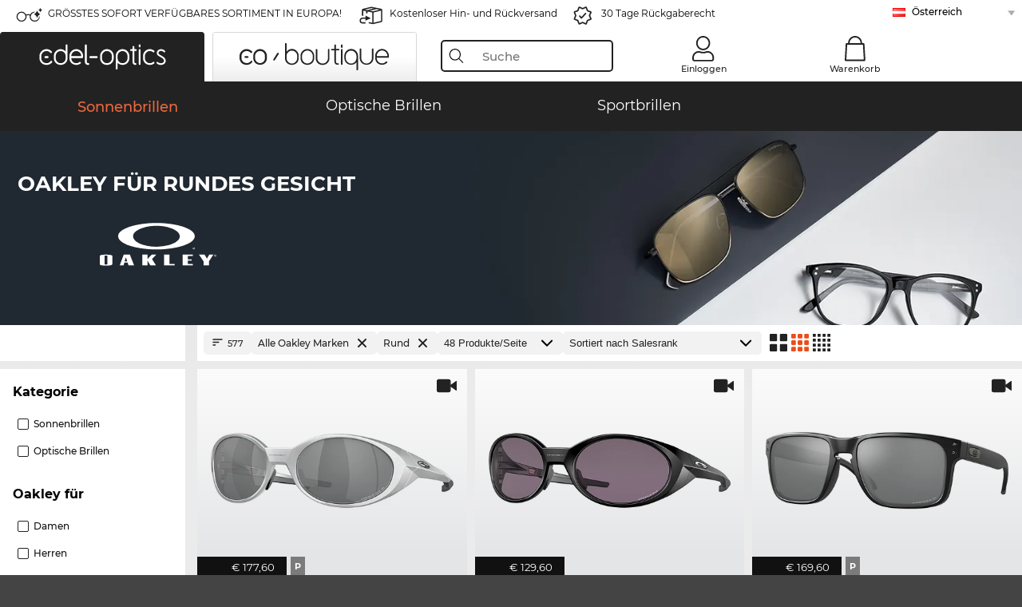

--- FILE ---
content_type: text/html; charset=utf-8
request_url: https://www.edel-optics.at/Oakley-f%C3%BCr-rundes-Gesicht.html
body_size: 70220
content:
<!DOCTYPE html><html lang="DE"><head><script>(function(w,i,g){w[g]=w[g]||[];if(typeof w[g].push=='function')w[g].push(i)})
(window,'GTM-MQ7F453','google_tags_first_party');</script><script>(function(w,d,s,l){w[l]=w[l]||[];(function(){w[l].push(arguments);})('set', 'developer_id.dY2E1Nz', true);
		var f=d.getElementsByTagName(s)[0],
		j=d.createElement(s);j.async=true;j.src='/6tus/';
		f.parentNode.insertBefore(j,f);
		})(window,document,'script','dataLayer');</script>
    <script type="9437c48534d73849fa59a418-text/javascript" nonce="nonce-ldZ2J5JbgvhaAD0ZwJNlvFYF0kzwTnUl">
        // create dataLayer
        window.dataLayer = window.dataLayer || [];
        function gtag() {
            dataLayer.push(arguments);
        }

        // set 'denied' as default for both ad and analytics storage, as well as ad_user_data and ad_personalization,
        gtag('consent', 'default', {
            ad_user_data: 'denied',
            ad_personalization: 'denied',
            ad_storage: 'denied',
            analytics_storage: 'denied',
            wait_for_update: 4000 // milliseconds to wait for update
        });

    </script>
<!-- Google Tag Manager -->
<script nonce="nonce-2iQ1J4asVbT2bwb6BFogfSfUusSBF4hb" type="9437c48534d73849fa59a418-text/javascript">(function(w,d,s,l,i){w[l]=w[l]||[];w[l].push({'gtm.start':
new Date().getTime(),event:'gtm.js'});var f=d.getElementsByTagName(s)[0],
j=d.createElement(s),dl=l!='dataLayer'?'&l='+l:'';j.async=true;j.src=
'https://www.googletagmanager.com/gtm.js?id='+i+dl;f.parentNode.insertBefore(j,f);
})(window,document,'script','dataLayer','GTM-MQ7F453');</script>
<!-- End Google Tag Manager -->
<title>Oakley Brille günstig online kaufen (581 Oakley für rundes Gesicht)</title>
<link rel="shortcut icon" href="/edel-optics/favicon.ico" />
<link rel="manifest" href="/edel-optics/site.webmanifest" crossorigin="use-credentials" />
<base href="/" />
<meta name="google-site-verification" content="bM3fcnc7VMmPaMsCwFBSSP-ZyhZ0w4oNP9uJiiV7tG4" />
<meta name="facebook-domain-verification" content="b9u5o42sc088yn7c6ndyf08uj4rtmi" />
<meta http-equiv="Content-Type" content="text/html; charset=utf-8"/>
<meta http-equiv="language" content="de" />
<meta name="msvalidate.01" content="BC5A2C528FFB6EB9F453FCA2545C5E03" />
<meta http-equiv="imagetoolbar" content="no" />
<meta name="google" content="notranslate"/>
<meta name="language" content="de" />
<meta name="content-language" content="de" />
<meta name="mobile-web-app-capable" content="yes" />
<meta name="apple-mobile-web-app-status-bar-style" content="black-translucent" />
<meta name="viewport" content="width=device-width" />
<meta name="mobile-web-app-capable" content="yes" />
<meta name="apple-mobile-web-app-status-bar-style" content="black" />
<meta name="format-detection" content="telephone=no" />
<meta name="p:domain_verify" content="9d4cc17bdb7e58e38e8df1047c273ea9"/>
<meta name="title" content="Oakley Brille günstig online kaufen (581 Oakley für rundes Gesicht)" />
<meta name="keywords" content="n, , 2025, 2026, Damen, Herren, online, Shop, günstig, kaufen, bestellen" />
<meta name="description" content="Oakley für rundes Gesicht günstig online kaufen   ✔ Online 3D Anprobe ✔ Kostenlos zu Hause anprobieren   ✔ Jetzt bestellen" />
<meta name="robots" content="all,index,follow" />


<link   href="/edel-shop/css/swiper-bundle.css?r1259" rel="stylesheet">

<script src="/edel-shop/js/swiper-bundle.min.js?r1259" type="9437c48534d73849fa59a418-text/javascript"></script>
<link rel="alternate" hreflang="lv-lv" href="https://www.edel-optics.lv/Oakley-for-round-Faces.html" />
<link rel="alternate" hreflang="fi-fi" href="https://www.edel-optics.fi/Oakley-for-pyöreä-Faces.html" />
<link rel="alternate" hreflang="et-ee" href="https://www.edel-optics.ee/Oakley-for-round-Faces.html" />
<link rel="alternate" hreflang="sl-si" href="https://www.edel-optics.si/Oakley-for-round-Faces.html" />
<link rel="alternate" hreflang="lt-lt" href="https://www.edel-optics.lt/Oakley-for-round-Faces.html" />
<link rel="alternate" hreflang="sk-sk" href="https://www.edel-optics.sk/Oakley-for-round-Faces.html" />
<link rel="alternate" hreflang="bg-bg" href="https://www.edel-optics.bg/Oakley-for-round-Faces.html" />
<link rel="alternate" hreflang="hr-hr" href="https://www.edel-optics.hr/Oakley-for-round-Faces.html" />
<link rel="alternate" hreflang="pt-pt" href="https://www.edel-optics.pt/Oakley-for-round-Faces.html" />
<link rel="alternate" hreflang="en-gb" href="https://www.edel-optics.co.uk/Oakley-for-round-Faces.html" />
<link rel="alternate" hreflang="cs-cz" href="https://www.edel-optics.cz/Oakley-pro-kulatý-tvář.html" />
<link rel="alternate" hreflang="el-gr" href="https://www.edel-optics.gr/Oakley-for-στρογγυλό-Faces.html" />
<link rel="alternate" hreflang="it-it" href="https://www.edel-optics.it/Oakley-for-round-Faces.html" />
<link rel="alternate" hreflang="hu-hu" href="https://www.edel-optics.hu/Oakley-kerek-arcnak.html" />
<link rel="alternate" hreflang="en-ie" href="https://www.edel-optics.ie/Oakley-for-round-Faces.html" />
<link rel="alternate" hreflang="sv-se" href="https://www.edel-optics.se/Oakley-till-rund-ansiktsform.html" />
<link rel="alternate" hreflang="ro-ro" href="https://www.edel-optics.ro/Oakley-pentru-față-rotundă.html" />
<link rel="alternate" hreflang="fr-be" href="https://www.edel-optics.be/Oakley-pour-visage-rond.html" />
<link rel="alternate" hreflang="nl-be" href="https://www.edel-optics.be/Oakley-voor-ronde-gezichten.html" />
<link rel="alternate" hreflang="es-es" href="https://www.edel-optics.es/Oakley-for-round-Faces.html" />
<link rel="alternate" hreflang="fr-fr" href="https://www.edel-optics.fr/Oakley-pour-visage-rond.html" />
<link rel="alternate" hreflang="de-at" href="https://www.edel-optics.at/Oakley-für-rundes-Gesicht.html" />
<link rel="alternate" hreflang="pl-pl" href="https://www.edel-optics.pl/Oakley-kształt-twarzy-okrągła.html" />
<link rel="alternate" hreflang="da-dk" href="https://www.edel-optics.dk/Oakley-til-rundt-ansigt.html" />
<link rel="alternate" hreflang="it-ch" href="https://www.edel-optics.ch/Oakley-for-round-Faces.html" />
<link rel="alternate" hreflang="fr-ch" href="https://www.edel-optics.ch/Oakley-pour-visage-rond.html" />
<link rel="alternate" hreflang="de-ch" href="https://www.edel-optics.ch/Oakley-für-rundes-Gesicht.html" />
<link rel="alternate" hreflang="nl-nl" href="https://www.edel-optics.nl/Oakley-voor-ronde-gezichten.html" />
<link rel="alternate" hreflang="de-de" href="https://www.edel-optics.de/Oakley-für-rundes-Gesicht.html" />

<link rel="stylesheet"  type="text/css" href="/edel-optics/css/min_all_.at.css?r1259"  />
<link rel="stylesheet" type="text/css" href="https://www.edel-optics.at/edel-shop/css/base64_images_desktop.css?r1259" />
                <script type="9437c48534d73849fa59a418-text/javascript" data-cmp-ab="1" src="https://cdn.consentmanager.net/delivery/autoblocking/bb1b7de872774.js" data-cmp-host="c.delivery.consentmanager.net" data-cmp-cdn="cdn.consentmanager.net" data-cmp-codesrc="0"></script>
                <script src="https://www.edel-optics.at/edel-shop/js/mini_all.js?r12599999" type="9437c48534d73849fa59a418-text/javascript"></script>

<script src="/edel-shop/js/image-zoom-min-click.js?r1259" type="9437c48534d73849fa59a418-text/javascript"></script>
<script type="9437c48534d73849fa59a418-text/javascript">var eoBaseSelection = {"sProductType":"eoProductsGlassesKeywordTreesOakley","pgl_aFaceShape-round":"round","sPageDesignType":"","sGoogleShoppingPageDesignType":""};
                    var eoStatic = {
                        APIUrl:"/",
                        sPromotion:"",
                        sSourceChannel:"google",
                        sCountry:"AT",
                        sGeo:"US",
                        sSelectedPageId:"page-list",
                        sRequestUri:"www.edel-optics.at/Oakley-f%C3%BCr-rundes-Gesicht.html"    ,
                        sLenssystem:"/Lenssystem.html"    ,
                        referer: window.eoReferrer,
                        iLineItems:4,
                        bBoutique:false,
                        sType: "eoProductsGlassesKeywordTreesOakley",
                        bCartAjax: true,
                        sLiveEnvironment: ""
                    };
                    var eoSearchUrl = "Suche.html";
                    var eoDebugData = {"gip":"US","lid":"de_AT","Page":1,"type":"eoProductsGlassesSunglasses","backoffice":false};
                    var eoNotFound = "";
             </script><script type="9437c48534d73849fa59a418-text/javascript">  var bLux = false; </script>

<style type="text/css">
                      @font-face{font-family:Montserrat;font-style:normal;font-weight:300;src:local('Montserrat Light'),local('Montserrat-Light'),url(https://fonts.gstatic.com/s/montserrat/v12/IVeH6A3MiFyaSEiudUMXExNcqx07xvyppV96iFRdwiM.woff2) format('woff2');unicode-range:U+0460-052F,U+1C80-1C88,U+20B4,U+2DE0-2DFF,U+A640-A69F,U+FE2E-FE2F}@font-face{font-family:Montserrat;font-style:normal;font-weight:300;src:local('Montserrat Light'),local('Montserrat-Light'),url(https://fonts.gstatic.com/s/montserrat/v12/IVeH6A3MiFyaSEiudUMXE-fhZE2STYI3KzBGzrJG_ik.woff2) format('woff2');unicode-range:U+0400-045F,U+0490-0491,U+04B0-04B1,U+2116}@font-face{font-family:Montserrat;font-style:normal;font-weight:300;src:local('Montserrat Light'),local('Montserrat-Light'),url(https://fonts.gstatic.com/s/montserrat/v12/IVeH6A3MiFyaSEiudUMXE_oTkEokFSrSpvYSpZOeZRs.woff2) format('woff2');unicode-range:U+0102-0103,U+0110-0111,U+1EA0-1EF9,U+20AB}@font-face{font-family:Montserrat;font-style:normal;font-weight:300;src:local('Montserrat Light'),local('Montserrat-Light'),url(https://fonts.gstatic.com/s/montserrat/v12/IVeH6A3MiFyaSEiudUMXE0_0lycXMw8PhobHtu2Qgco.woff2) format('woff2');unicode-range:U+0100-024F,U+0259,U+1E00-1EFF,U+20A0-20AB,U+20AD-20CF,U+2C60-2C7F,U+A720-A7FF}@font-face{font-family:Montserrat;font-style:normal;font-weight:300;src:local('Montserrat Light'),local('Montserrat-Light'),url(https://fonts.gstatic.com/s/montserrat/v12/IVeH6A3MiFyaSEiudUMXE8u2Q0OS-KeTAWjgkS85mDg.woff2) format('woff2');unicode-range:U+0000-00FF,U+0131,U+0152-0153,U+02BB-02BC,U+02C6,U+02DA,U+02DC,U+2000-206F,U+2074,U+20AC,U+2122,U+2212,U+2215}@font-face{font-family:Montserrat;font-style:normal;font-weight:400;src:local('Montserrat Regular'),local('Montserrat-Regular'),url(https://fonts.gstatic.com/s/montserrat/v12/rBHvpRWBkgyW99dXT88n7yEAvth_LlrfE80CYdSH47w.woff2) format('woff2');unicode-range:U+0460-052F,U+1C80-1C88,U+20B4,U+2DE0-2DFF,U+A640-A69F,U+FE2E-FE2F}@font-face{font-family:Montserrat;font-style:normal;font-weight:400;src:local('Montserrat Regular'),local('Montserrat-Regular'),url(https://fonts.gstatic.com/s/montserrat/v12/NX1NravqaXESu9fFv7KuqiEAvth_LlrfE80CYdSH47w.woff2) format('woff2');unicode-range:U+0400-045F,U+0490-0491,U+04B0-04B1,U+2116}@font-face{font-family:Montserrat;font-style:normal;font-weight:400;src:local('Montserrat Regular'),local('Montserrat-Regular'),url(https://fonts.gstatic.com/s/montserrat/v12/SKK6Nusyv8QPNMtI4j9J2yEAvth_LlrfE80CYdSH47w.woff2) format('woff2');unicode-range:U+0102-0103,U+0110-0111,U+1EA0-1EF9,U+20AB}@font-face{font-family:Montserrat;font-style:normal;font-weight:400;src:local('Montserrat Regular'),local('Montserrat-Regular'),url(https://fonts.gstatic.com/s/montserrat/v12/gFXtEMCp1m_YzxsBpKl68iEAvth_LlrfE80CYdSH47w.woff2) format('woff2');unicode-range:U+0100-024F,U+0259,U+1E00-1EFF,U+20A0-20AB,U+20AD-20CF,U+2C60-2C7F,U+A720-A7FF}@font-face{font-family:Montserrat;font-style:normal;font-weight:400;src:local('Montserrat Regular'),local('Montserrat-Regular'),url(https://fonts.gstatic.com/s/montserrat/v12/zhcz-_WihjSQC0oHJ9TCYPk_vArhqVIZ0nv9q090hN8.woff2) format('woff2');unicode-range:U+0000-00FF,U+0131,U+0152-0153,U+02BB-02BC,U+02C6,U+02DA,U+02DC,U+2000-206F,U+2074,U+20AC,U+2122,U+2212,U+2215}@font-face{font-family:Montserrat;font-style:normal;font-weight:500;src:local('Montserrat Medium'),local('Montserrat-Medium'),url(https://fonts.gstatic.com/s/montserrat/v12/BYPM-GE291ZjIXBWrtCwegfbXzrQSAAEBIYSBdOJ6AI.woff2) format('woff2');unicode-range:U+0460-052F,U+1C80-1C88,U+20B4,U+2DE0-2DFF,U+A640-A69F,U+FE2E-FE2F}@font-face{font-family:Montserrat;font-style:normal;font-weight:500;src:local('Montserrat Medium'),local('Montserrat-Medium'),url(https://fonts.gstatic.com/s/montserrat/v12/BYPM-GE291ZjIXBWrtCweihRd9EcKnxd5WrMWY0Fr3U.woff2) format('woff2');unicode-range:U+0400-045F,U+0490-0491,U+04B0-04B1,U+2116}@font-face{font-family:Montserrat;font-style:normal;font-weight:500;src:local('Montserrat Medium'),local('Montserrat-Medium'),url(https://fonts.gstatic.com/s/montserrat/v12/BYPM-GE291ZjIXBWrtCwegoO3BxTt7eneo3rZcXyZuQ.woff2) format('woff2');unicode-range:U+0102-0103,U+0110-0111,U+1EA0-1EF9,U+20AB}@font-face{font-family:Montserrat;font-style:normal;font-weight:500;src:local('Montserrat Medium'),local('Montserrat-Medium'),url(https://fonts.gstatic.com/s/montserrat/v12/BYPM-GE291ZjIXBWrtCwemPHx8QIAbG0MeMM9fVyzAY.woff2) format('woff2');unicode-range:U+0100-024F,U+0259,U+1E00-1EFF,U+20A0-20AB,U+20AD-20CF,U+2C60-2C7F,U+A720-A7FF}@font-face{font-family:Montserrat;font-style:normal;font-weight:500;src:local('Montserrat Medium'),local('Montserrat-Medium'),url(https://fonts.gstatic.com/s/montserrat/v12/BYPM-GE291ZjIXBWrtCwejOo-lJoxoMO4vrg2XwIHQk.woff2) format('woff2');unicode-range:U+0000-00FF,U+0131,U+0152-0153,U+02BB-02BC,U+02C6,U+02DA,U+02DC,U+2000-206F,U+2074,U+20AC,U+2122,U+2212,U+2215}@font-face{font-family:Montserrat;font-style:normal;font-weight:700;src:local('Montserrat Bold'),local('Montserrat-Bold'),url(https://fonts.gstatic.com/s/montserrat/v12/IQHow_FEYlDC4Gzy_m8fcude9INZm0R8ZMJUtfOsxrw.woff2) format('woff2');unicode-range:U+0460-052F,U+1C80-1C88,U+20B4,U+2DE0-2DFF,U+A640-A69F,U+FE2E-FE2F}@font-face{font-family:Montserrat;font-style:normal;font-weight:700;src:local('Montserrat Bold'),local('Montserrat-Bold'),url(https://fonts.gstatic.com/s/montserrat/v12/IQHow_FEYlDC4Gzy_m8fcrpHcMS0zZe4mIYvDKG2oeM.woff2) format('woff2');unicode-range:U+0400-045F,U+0490-0491,U+04B0-04B1,U+2116}@font-face{font-family:Montserrat;font-style:normal;font-weight:700;src:local('Montserrat Bold'),local('Montserrat-Bold'),url(https://fonts.gstatic.com/s/montserrat/v12/IQHow_FEYlDC4Gzy_m8fcjh33M2A-6X0bdu871ruAGs.woff2) format('woff2');unicode-range:U+0102-0103,U+0110-0111,U+1EA0-1EF9,U+20AB}@font-face{font-family:Montserrat;font-style:normal;font-weight:700;src:local('Montserrat Bold'),local('Montserrat-Bold'),url(https://fonts.gstatic.com/s/montserrat/v12/IQHow_FEYlDC4Gzy_m8fchHJTnCUrjaAm2S9z52xC3Y.woff2) format('woff2');unicode-range:U+0100-024F,U+0259,U+1E00-1EFF,U+20A0-20AB,U+20AD-20CF,U+2C60-2C7F,U+A720-A7FF}@font-face{font-family:Montserrat;font-style:normal;font-weight:700;src:local('Montserrat Bold'),local('Montserrat-Bold'),url(https://fonts.gstatic.com/s/montserrat/v12/IQHow_FEYlDC4Gzy_m8fcoWiMMZ7xLd792ULpGE4W_Y.woff2) format('woff2');unicode-range:U+0000-00FF,U+0131,U+0152-0153,U+02BB-02BC,U+02C6,U+02DA,U+02DC,U+2000-206F,U+2074,U+20AC,U+2122,U+2212,U+2215}@font-face{font-family:Montserrat;font-style:normal;font-weight:900;src:local('Montserrat Black'),local('Montserrat-Black'),url(https://fonts.gstatic.com/s/montserrat/v12/aEu-9ATAroJ1iN4zmQ55BqvmtpDkVk8Ra82A8AL7V0Q.woff2) format('woff2');unicode-range:U+0460-052F,U+1C80-1C88,U+20B4,U+2DE0-2DFF,U+A640-A69F,U+FE2E-FE2F}@font-face{font-family:Montserrat;font-style:normal;font-weight:900;src:local('Montserrat Black'),local('Montserrat-Black'),url(https://fonts.gstatic.com/s/montserrat/v12/aEu-9ATAroJ1iN4zmQ55BhM_lnCtUATOqR8j0WRFbzk.woff2) format('woff2');unicode-range:U+0400-045F,U+0490-0491,U+04B0-04B1,U+2116}@font-face{font-family:Montserrat;font-style:normal;font-weight:900;src:local('Montserrat Black'),local('Montserrat-Black'),url(https://fonts.gstatic.com/s/montserrat/v12/aEu-9ATAroJ1iN4zmQ55Bu4NfmXkMoD31PGgz7X31CU.woff2) format('woff2');unicode-range:U+0102-0103,U+0110-0111,U+1EA0-1EF9,U+20AB}@font-face{font-family:Montserrat;font-style:normal;font-weight:900;src:local('Montserrat Black'),local('Montserrat-Black'),url(https://fonts.gstatic.com/s/montserrat/v12/aEu-9ATAroJ1iN4zmQ55BsvbOpOevl3wWYjwFvepnDU.woff2) format('woff2');unicode-range:U+0100-024F,U+0259,U+1E00-1EFF,U+20A0-20AB,U+20AD-20CF,U+2C60-2C7F,U+A720-A7FF}@font-face{font-family:Montserrat;font-style:normal;font-weight:900;src:local('Montserrat Black'),local('Montserrat-Black'),url(https://fonts.gstatic.com/s/montserrat/v12/aEu-9ATAroJ1iN4zmQ55Bsjsb7Oq0o-uqUFW7Ygu5rM.woff2) format('woff2');unicode-range:U+0000-00FF,U+0131,U+0152-0153,U+02BB-02BC,U+02C6,U+02DA,U+02DC,U+2000-206F,U+2074,U+20AC,U+2122,U+2212,U+2215}
                    </style>
        </head><body class="eoCountry_ eoLanguage_de" ><!-- Google Tag Manager (noscript) -->
                <noscript><iframe src="https://www.googletagmanager.com/ns.html?id=GTM-MQ7F453"
                height="0" width="0" style="display:none;visibility:hidden"></iframe></noscript>
                <!-- End Google Tag Manager (noscript) --><div class="eoStickyInfoboxContainer"></div><div id="page-list" class="eoViews eoViewsPage eoViewsPageList"  ><div id="claim-bar" class="eoViews eoViewsClaimBar2025" itemscope itemtype="http://schema.org/Organization" ><meta itemprop="logo" content="https://img.edel-optics.at/frontend/classic_logo.png" /><meta itemprop="name" content="Edel-Optics GmbH" /><meta itemprop="url" content="https://www.edel-optics.at" /><div class="eoViewsClaimBarItem2025 eoClaimGlasses" tabindex="-1" onclick="if (!window.__cfRLUnblockHandlers) return false; $('#intern-menu').show();" data-cf-modified-9437c48534d73849fa59a418-="">GRÖSSTES SOFORT VERFÜGBARES SORTIMENT IN EUROPA!</div><div class="eoViewsClaimBarItem2025 eoBackshipping">Kostenloser Hin- und Rückversand</div><div class="eoViewsClaimBarItem2025 eoReturn30Days">30 Tage Rückgaberecht</div><div class="eoViewsClaimBarItem2025 eoLanguageSelect"><nav class="eoCountryBox2025" aria-label="Country Select"><a class="eoCountryItem2025 eoFirst eoFlag_AT" href="https://www.edel-optics.at/Oakley-für-rundes-Gesicht.html" title="Oakley für rundes Gesicht">Österreich</a><a class="eoCountryItem2025 eoFlag_BE" href="https://www.edel-optics.be/Oakley-voor-ronde-gezichten.html?sLanguage=nl" title="Oakley voor ronde gezichten">Belgien (Nl)</a><a class="eoCountryItem2025 eoFlag_BE" href="https://www.edel-optics.be/Oakley-pour-visage-rond.html?sLanguage=fr" title="Oakley pour visage rond">Belgien (Fr)</a><a class="eoCountryItem2025 eoFlag_BR" href="https://www.edel-optics.com.br/Oakley-for-round-Faces.html" title="Oakley for round Faces">Brasilien</a><a class="eoCountryItem2025 eoFlag_BG" href="https://www.edel-optics.bg/Oakley-for-round-Faces.html" title="Oakley for round Faces">Bulgarien</a><a class="eoCountryItem2025 eoFlag_CL" href="https://www.edel-optics.cl/Oakley-for-round-Faces.html" title="Oakley for round Faces">Chile</a><a class="eoCountryItem2025 eoFlag_DE" href="https://www.edel-optics.de/Oakley-für-rundes-Gesicht.html" title="Oakley für rundes Gesicht">Deutschland</a><a class="eoCountryItem2025 eoFlag_DK" href="https://www.edel-optics.dk/Oakley-til-rundt-ansigt.html" title="Oakley til rundt ansigt">Dänemark</a><a class="eoCountryItem2025 eoFlag_EE" href="https://www.edel-optics.ee/Oakley-for-round-Faces.html" title="Oakley for round Faces">Estland</a><a class="eoCountryItem2025 eoFlag_FI" href="https://www.edel-optics.fi/Oakley-for-pyöreä-Faces.html" title="Oakley for pyöreä Faces">Finnland</a><a class="eoCountryItem2025 eoFlag_FR" href="https://www.edel-optics.fr/Oakley-pour-visage-rond.html" title="Oakley pour visage rond">Frankreich</a><a class="eoCountryItem2025 eoFlag_GR" href="https://www.edel-optics.gr/Oakley-for-στρογγυλό-Faces.html" title="Oakley for στρογγυλό Faces">Griechenland</a><a class="eoCountryItem2025 eoFlag_GB" href="https://www.edel-optics.co.uk/Oakley-for-round-Faces.html" title="Oakley for round Faces">Großbritannien</a><a class="eoCountryItem2025 eoFlag_IE" href="https://www.edel-optics.ie/Oakley-for-round-Faces.html" title="Oakley for round Faces">Irland</a><a class="eoCountryItem2025 eoFlag_IL" href="https://www.edel-optics.co.il/Oakley-for-round-Faces.html" title="Oakley for round Faces">Israel</a><a class="eoCountryItem2025 eoFlag_IT" href="https://www.edel-optics.it/Oakley-for-round-Faces.html" title="Oakley for round Faces">Italien</a><a class="eoCountryItem2025 eoFlag_CA" href="https://www.edel-optics.ca/Oakley-for-round-Faces.html?sLanguage=en" title="Oakley for round Faces">Kanada (En)</a><a class="eoCountryItem2025 eoFlag_CA" href="https://www.edel-optics.ca/Oakley-pour-visage-rond.html?sLanguage=fr" title="Oakley pour visage rond">Kanada (Fr)</a><a class="eoCountryItem2025 eoFlag_HR" href="https://www.edel-optics.hr/Oakley-for-round-Faces.html" title="Oakley for round Faces">Kroatien</a><a class="eoCountryItem2025 eoFlag_LV" href="https://www.edel-optics.lv/Oakley-for-round-Faces.html" title="Oakley for round Faces">Lettland</a><a class="eoCountryItem2025 eoFlag_LT" href="https://www.edel-optics.lt/Oakley-for-round-Faces.html" title="Oakley for round Faces">Litauen</a><a class="eoCountryItem2025 eoFlag_MT" href="https://www.edel-optics.com.mt/Oakley-for-round-Faces.html?sLanguage=en" title="Oakley for round Faces">Malta (En)</a><a class="eoCountryItem2025 eoFlag_MT" href="https://www.edel-optics.com.mt/Oakley-for-round-Faces.html?sLanguage=mt" title="Oakley for round Faces">Malta (Mt)</a><a class="eoCountryItem2025 eoFlag_MX" href="https://www.edel-optics.mx/Oakley-for-round-Faces.html" title="Oakley for round Faces">Mexiko</a><a class="eoCountryItem2025 eoFlag_NL" href="https://www.edel-optics.nl/Oakley-voor-ronde-gezichten.html" title="Oakley voor ronde gezichten">Niederlande</a><a class="eoCountryItem2025 eoFlag_NO" href="https://www.edel-optics.no/Oakley-for-round-Faces.html" title="Oakley for round Faces">Norwegen</a><a class="eoCountryItem2025 eoFlag_PL" href="https://www.edel-optics.pl/Oakley-kształt-twarzy-okrągła.html" title="Oakley kształt twarzy okrągła">Polen</a><a class="eoCountryItem2025 eoFlag_PT" href="https://www.edel-optics.pt/Oakley-for-round-Faces.html" title="Oakley for round Faces">Portugal</a><a class="eoCountryItem2025 eoFlag_RO" href="https://www.edel-optics.ro/Oakley-pentru-față-rotundă.html" title="Oakley pentru față rotundă">Rumänien</a><a class="eoCountryItem2025 eoFlag_SE" href="https://www.edel-optics.se/Oakley-till-rund-ansiktsform.html" title="Oakley till rund ansiktsform">Schweden</a><a class="eoCountryItem2025 eoFlag_CH" href="https://www.edel-optics.ch/Oakley-für-rundes-Gesicht.html?sLanguage=de" title="Oakley für rundes Gesicht">Schweiz (De)</a><a class="eoCountryItem2025 eoFlag_CH" href="https://www.edel-optics.ch/Oakley-pour-visage-rond.html?sLanguage=fr" title="Oakley pour visage rond">Schweiz (Fr)</a><a class="eoCountryItem2025 eoFlag_CH" href="https://www.edel-optics.ch/Oakley-for-round-Faces.html?sLanguage=it" title="Oakley for round Faces">Schweiz (It)</a><a class="eoCountryItem2025 eoFlag_SK" href="https://www.edel-optics.sk/Oakley-for-round-Faces.html" title="Oakley for round Faces">Slowakei</a><a class="eoCountryItem2025 eoFlag_SI" href="https://www.edel-optics.si/Oakley-for-round-Faces.html" title="Oakley for round Faces">Slowenien</a><a class="eoCountryItem2025 eoFlag_ES" href="https://www.edel-optics.es/Oakley-for-round-Faces.html" title="Oakley for round Faces">Spanien</a><a class="eoCountryItem2025 eoFlag_CZ" href="https://www.edel-optics.cz/Oakley-pro-kulatý-tvář.html" title="Oakley pro kulatý tvář">Tschechien</a><a class="eoCountryItem2025 eoFlag_TR" href="https://www.edel-optics.com.tr/Oakley-for-round-Faces.html" title="Oakley for round Faces">Türkei</a><a class="eoCountryItem2025 eoFlag_HU" href="https://www.edel-optics.hu/Oakley-kerek-arcnak.html" title="Oakley kerek arcnak">Ungarn</a><a class="eoCountryItem2025 eoFlag_CY" href="https://www.edel-optics.com.cy/Oakley-for-round-Faces.html" title="Oakley for round Faces">Zypern</a></nav></div></div><nav id="header-menu" class="eoViews eoViewsHeaderMenu"  ><div class="eoNewHeader on_page_edeloptics">
                        <div class="eoNewHeaderItem eoNewHeaderSelect">            <script type="9437c48534d73849fa59a418-text/javascript">
            function gotoBoutique(url){
                location.href = ""+url;
            }
            function gotoEdeloptics(url){
                location.href = ""+url;
            }
            </script>
                <div class="eoNewHeaderSelectItem eoNewHeaderSelectActive on_page_edeloptics" role="button" onclick="if (!window.__cfRLUnblockHandlers) return false; gotoEdeloptics('')" style="cursor:pointer;" tabindex="0" data-cf-modified-9437c48534d73849fa59a418-="">
                    <img class="logo_desktop" src="//img.edel-optics.at/frontend/EO_Logo_Desktop_Dark_1.svg" alt="Edel-Optics Logo">
                     <img class="logo_mobile" src="//img.edel-optics.at/frontend/EO_Logo_Mobile_Dark_1.svg" alt="Edel-Optics Logo">
                </div>
                <div class="eoNewHeaderSelectItem  eoNewHeaderSelectDeActive on_page_edeloptics" role="button" onclick="if (!window.__cfRLUnblockHandlers) return false; gotoBoutique('/Boutique-Oakley.html')" style="cursor:pointer;" tabindex="0" data-cf-modified-9437c48534d73849fa59a418-="">
                    <div class="gradienTabColor on_page_edeloptics">
                       <img class="logo_desktop" src="//img.edel-optics.at/frontend/EOB_Logo_Desktop_Light_1.svg"  alt="Edel-Optics Boutique Logo">
                       <img class="logo_mobile" src="//img.edel-optics.at/frontend/EOB_Logo_Mobile_Light_1.svg"  alt="Edel-Optics Boutique Logo">
                    </div>
                </div>
        </div>
                        <div class="eoNewHeaderItem eoNewHeaderSearchBox"><div class="eoViews eoViewsHeaderMenuSearchBox typ_"  ><div class="eoViewsButtonLabel">
                                            <div class="eoSearchContainer">
                <div class="eoSearchBoxInputWrapper">
                    <input
                      class="eoSearchBox"
                      name="search"
                      placeholder="Suche"
                      value=""
                      autocomplete="off"
                      type="text" />
                    <div role="button" aria-label="Clear" class="eoSearchBoxClearButton" onclick="if (!window.__cfRLUnblockHandlers) return false; clearSearchBox();" data-cf-modified-9437c48534d73849fa59a418-=""></div>
                </div>
                <div class="eoSuggestions">
                    <div role="button" tabindex="-1" class="eoShowAllSearchResults" onclick="if (!window.__cfRLUnblockHandlers) return false; searchProducts(currentInput);" data-cf-modified-9437c48534d73849fa59a418-="">
                        Alle Ergebnisse anzeigen
                    </div>
                </div>
                <div id="eoSearchBoxOverlay" onclick="if (!window.__cfRLUnblockHandlers) return false; closeSearchBoxOverlay()" data-cf-modified-9437c48534d73849fa59a418-=""></div>
           </div>
                          </div></div></div>
                        <div class="eoNewHeaderItem eoNewHeaderIcons">    <div onclick="if (!window.__cfRLUnblockHandlers) return false; openSearchBoxMobile();" class="eoNewHeaderIconsItems searchboxHeaderItem" data-cf-modified-9437c48534d73849fa59a418-="">
        <div class="searchIcons edeloptics_icon "></div>
        <span class="nav_icon_text">
            <a>
                Suche
            </a>
        </span>
    </div>
    <div class="eoNewHeaderIconsItems">
        <div onclick="if (!window.__cfRLUnblockHandlers) return false; location.href='/Kundenbereich-Login.html';" class="loginIcons edeloptics_icon " data-cf-modified-9437c48534d73849fa59a418-=""></div>
        <span class="nav_icon_text">
            <a href="/Kundenbereich-Login.html">
                Einloggen
            </a>
        </span>
    </div>
    <div class="eoNewHeaderIconsItems" style="  display:none;  ">
        <div onclick="if (!window.__cfRLUnblockHandlers) return false; location.href='/bookmarks.html'" class="wishIcons edeloptics_icon " data-cf-modified-9437c48534d73849fa59a418-="">
            <div class="BOOKMARKS_INFO_COUNT">0</div>
        </div>
        <span class="nav_icon_text">
            <a href ="/bookmarks.html">
                Merkliste
            </a>
        </span>
    </div>
    <div class="eoNewHeaderIconsItems">
        <div class="cartIcons edeloptics_icon" onclick="if (!window.__cfRLUnblockHandlers) return false; window.location='/Warenkorb.html'" data-cf-modified-9437c48534d73849fa59a418-="">
            <div class="CART_INFO_COUNT">0</div>
        </div>
        <span class="nav_icon_text cartIconsText">
            <a href="/Warenkorb.html">
                Warenkorb
            </a>
        </span>
        <div class="CART_INFO_CONTAINER"></div>
    </div><div class="eoNewHeaderIconsItems" >&nbsp;</div></div>
                </div>

                <div class="desktop_info_cart_empty">Der Warenkorb ist noch leer.</div>

                <div class="eoNewHeaderMobile">
                            <div class="mobileHeaderIcons">
        
                <a class="eoNewHeaderIconsItems" href="/Sehtest-Termin.html" aria-label="Sehtest">
                    <div class="mobile_sehtest_icon mobile_icon " aria-label="Sehtest Icon"></div>
                </a>
            
        <a class="eoNewHeaderIconsItems" href="javascript: openSearchBoxMobile(); void(0);" aria-label="Search">
            <div class="mobile_search_icon mobile_icon " aria-label="Search Icon"></div>
        </a>
        <a class="eoNewHeaderIconsItems" href="/Kundenbereich-Login.html" aria-label="Login">
            <div class="mobile_people_icon mobile_icon " aria-label="Login Icon"></div>
        </a>
        <a class="eoNewHeaderIconsItems" href="/bookmarks.html" aria-label="Bookmarks"  style="display:none;" >
            <div class="mobile_wish_icon mobile_icon " aria-label="Bookmark Icon">
                <div class="BOOKMARKS_INFO_COUNT">0</div>
            </div>
        </a>
        <a class="eoNewHeaderIconsItems" href="javascript: gotoMobileCart('Warenkorb.html','Der Warenkorb ist noch leer.'); void(0);" aria-label="Cart">
            <div class="mobile_cart_icon  mobile_icon  cartclickpoint" aria-label="Cart Icon">
                <div class="CART_INFO_COUNT">0</div>
            </div>
            <div class="CART_INFO_CONTAINER"></div>
        </a>
    </div>    <script type="9437c48534d73849fa59a418-text/javascript">
        let gotoMobileCart = function(url, labelText){
            const count = $(".CART_INFO_COUNT").html();
            if(count > 0){
                 location.href = '/' + url;
            }else{
                $(".eoNewHeaderNavMobile").after('<div class="info_cart_empty" onclick="$(this).remove();">' + labelText + '</div>');
                setTimeout(() => $('.info_cart_empty').remove(), 2200);
            }
        }
    </script>
                </div>
                <div class="eoNewHeaderNavMobile">
                                <script type="9437c48534d73849fa59a418-text/javascript">
            function onFilter() { eoListView.faceteCloseOpen(); }
            </script>


             

            <a class="eoNewHeaderNavMobileItem  " href="/Sonnenbrillen.html">
                Sonnenbrillen
            </a>
            <a class="eoNewHeaderNavMobileItem " href="/Optische-Brillen.html">
                Optische Brillen
            </a>
        
            <a class="eoNewHeaderNavMobileItem " href="/Sportbrillen.html">
                Sportbrillen
            </a>
            
                </div>
        </nav><div id="mega-menu" class="eoViews eoViewsMegaMenu"  ><ul class="eoViewsMegaMenuItem eoNoSelect "><li id="dropdown-sunglasses" class="eoViews eoViewsDropDownMenu eoViewsMegaMenuSunglasses right eoSelected"  ><table style=" border-collapse: collapse;"><tr><td style="padding:0; margin:0;width:45%;
                    background-repeat: repeat-x;
                    background-position:left center;
            ;">&nbsp;</td><td class="eotdBorderMenu" style="padding:0; margin:0;width:172px"><div style="border:0px solid #111;margin-top:10px;"><a style="font-size: 14px;display: block; width:172px" class="eoMegaMenuTitleTxteoProductsGlassesSunglasses MainMenuItemHref SelectedMenuItem" href="/Sonnenbrillen.html" title="Sonnenbrillen"><span class="eoMeganuInnerSpan selectedMeganuInnerSpan">Sonnenbrillen</span><div class="eoViewsMenuBridge"></div></a></div></td><td style="padding:0; margin:0;width:45%;
                    background-repeat: repeat-x;
                    background-position:left center;
            ;"></td></tr></table><div class="eoViewsDropDownMenuContent  eoViewsWideMenu" onmouseover="if (!window.__cfRLUnblockHandlers) return false; (event || window.event).cancelBubble=true;return false" data-cf-modified-9437c48534d73849fa59a418-=""><div class="eoViewsDropDownMenuInnerContent"><div class="eoViewsDropDownMenuScreenColumn eoViewsDropDownMenuScreenColumnNoBrand"><div class="eoViewsDropDownMenuBlock"><h3>Geschlecht</h3><div class="eoViewsDropDownMenuItem"><a href="/Herren-Sonnenbrillen.html" title="Herren Sonnenbrillen">Herren</a></div><div class="eoViewsDropDownMenuItem"><a href="/Damen-Sonnenbrillen.html" title="Damen Sonnenbrillen">Damen</a></div><div class="eoViewsDropDownMenuItem"><a href="/Kinderbrillen-Sonnenbrillen.html" title="Kinderbrillen Sonnenbrillen">Junior</a></div></div><div class="eoViewsDropDownMenuBlock"><h3>Eigenschaften</h3><div class="eoViewsDropDownMenuItem"><a href="/Sonnenbrillen-Neuheiten.html" title="Sonnenbrillen Neuheiten">Neuheiten</a></div><div class="eoViewsDropDownMenuItem"><a href="/Sonnenbrillen-Sale.html" title="Sonnenbrillen Sale">Sale</a></div><div class="eoViewsDropDownMenuItem"><a href="/Sonnenbrillen-Auf-Lager.html" title="Sonnenbrillen Auf Lager">Auf Lager</a></div></div><div class="eoViewsDropDownMenuBlock"></div><div class="eoViewsDropDownMenuBlock eoViewsDropDownMenuBlockButtonContainer eoAllBrands"><a href="/Sonnenbrillen.html" class="button tag-button-all-3" title="Sonnenbrillen">Alle&nbsp;Sonnenbrillen</a></div></div><div class="eoViewsDropDownMenuScreenColumn eoViewsDropDownMenuScreenColumnNoBrand eoViewsDropDownMenuNoPhoneColumn"><div class="eoViewsDropDownMenuBlock"  id="eoProductsGlassesSunglasses_pgl_aFrameStyle"><h3>Brillenform</h3><div class="eoViewsDropDownMenuItem"><a href="/Rechteck-Sonnenbrillen.html" title="Sonnenbrillen" class="imageblock tag-button-all-2" data-ref="0">
                        <img src="//img.edel-optics.at/frontend/productproperties/framestyle_rectangle_white.svg" alt="Sonnenbrillen" />
                    <div class="imageblocklabel">Rechteck</div></a></div><div class="eoViewsDropDownMenuItem"><a href="/Quadratisch-Sonnenbrillen.html" title="Rechteck Sonnenbrillen" class="imageblock tag-button-all-2" data-ref="1">
                        <img src="//img.edel-optics.at/frontend/productproperties/framestyle_square_white.svg" alt="Rechteck Sonnenbrillen" />
                    <div class="imageblocklabel">Quadratisch</div></a></div><div class="eoViewsDropDownMenuItem"><a href="/Cat-Eye-Sonnenbrillen.html" title="Quadratisch Sonnenbrillen" class="imageblock tag-button-all-2" data-ref="2">
                        <img src="//img.edel-optics.at/frontend/productproperties/framestyle_cat-eye_white.svg" alt="Quadratisch Sonnenbrillen" />
                    <div class="imageblocklabel">Cat-Eye</div></a></div><div class="eoViewsDropDownMenuItem"><a href="/Pilot-Sonnenbrillen.html" title="Cat-Eye Sonnenbrillen" class="imageblock tag-button-all-2" data-ref="3">
                        <img src="//img.edel-optics.at/frontend/productproperties/framestyle_pilot_white.svg" alt="Cat-Eye Sonnenbrillen" />
                    <div class="imageblocklabel">Pilot</div></a></div><div class="eoViewsDropDownMenuItem"><a href="/rund-Sonnenbrillen.html" title="Pilot Sonnenbrillen" class="imageblock tag-button-all-2" data-ref="4">
                        <img src="//img.edel-optics.at/frontend/productproperties/framestyle_round_white.svg" alt="Pilot Sonnenbrillen" />
                    <div class="imageblocklabel">rund</div></a></div><div class="eoViewsDropDownMenuItem hidden"><a href="/Unregelmäßig-Sonnenbrillen.html" title="rund Sonnenbrillen" class="imageblock tag-button-all-2" data-ref="5">
                        <img src="//img.edel-optics.at/frontend/productproperties/framestyle_irregular_white.svg" alt="rund Sonnenbrillen" />
                    <div class="imageblocklabel">Unregelmäßig</div></a></div><div class="eoViewsDropDownMenuItem hidden"><a href="/Monoscheibe-Sonnenbrillen.html" title="Unregelmäßig Sonnenbrillen" class="imageblock tag-button-all-2" data-ref="6">
                        <img src="//img.edel-optics.at/frontend/productproperties/framestyle_panoramic_white.svg" alt="Unregelmäßig Sonnenbrillen" />
                    <div class="imageblocklabel">Monoscheibe</div></a></div><div class="eoViewsDropDownMenuItem hidden"><a href="/Oval-Sonnenbrillen.html" title="Monoscheibe Sonnenbrillen" class="imageblock tag-button-all-2" data-ref="7">
                        <img src="//img.edel-optics.at/frontend/productproperties/framestyle_oval_white.svg" alt="Monoscheibe Sonnenbrillen" />
                    <div class="imageblocklabel">Oval</div></a></div><div class="eoViewsDropDownMenuItem hidden"><a href="/panto-Sonnenbrillen.html" title="Oval Sonnenbrillen" class="imageblock tag-button-all-2" data-ref="8">
                        <img src="//img.edel-optics.at/frontend/productproperties/framestyle_panto_white.svg" alt="Oval Sonnenbrillen" />
                    <div class="imageblocklabel">panto</div></a></div><div class="eoViewsDropDownMenuItem hidden"><a href="/Trapez-Sonnenbrillen.html" title="panto Sonnenbrillen" class="imageblock tag-button-all-2" data-ref="9">
                        <img src="//img.edel-optics.at/frontend/productproperties/framestyle_trapeze_white.svg" alt="panto Sonnenbrillen" />
                    <div class="imageblocklabel">Trapez</div></a></div><div class="eoViewsDropDownMenuItem hidden"><a href="/Browline-Fassung-Sonnenbrillen.html" title="Trapez Sonnenbrillen" class="imageblock tag-button-all-2" data-ref="10">
                        <img src="//img.edel-optics.at/frontend/productproperties/framestyle_browline_white.svg" alt="Trapez Sonnenbrillen" />
                    <div class="imageblocklabel">Browline-Fassung</div></a></div><div class="eoViewsDropDownMenuItem eoViewsDropDownMenuItemNavigation"><a data-act="minus" data-context="eoProductsGlassesSunglasses_pgl_aFrameStyle"  style="display:none;">    <svg xmlns="http://www.w3.org/2000/svg" viewBox="0 0 640 640"  >
        <title>Caret Up Icon</title>
        <!--!Font Awesome Free v7.0.1 by @fontawesome - https://fontawesome.com License - https://fontawesome.com/license/free Copyright 2025 Fonticons, Inc.--><path fill="#fff" d="M297.4 169.4C309.9 156.9 330.2 156.9 342.7 169.4L534.7 361.4C547.2 373.9 547.2 394.2 534.7 406.7C522.2 419.2 501.9 419.2 489.4 406.7L320 237.3L150.6 406.6C138.1 419.1 117.8 419.1 105.3 406.6C92.8 394.1 92.8 373.8 105.3 361.3L297.3 169.3z"/>
    </svg></a><a data-act="plus" data-context="eoProductsGlassesSunglasses_pgl_aFrameStyle">    <svg xmlns="http://www.w3.org/2000/svg" viewBox="0 0 640 640"  >
        <title>Caret Down Icon</title>
        <!--!Font Awesome Free v7.0.1 by @fontawesome - https://fontawesome.com License - https://fontawesome.com/license/free Copyright 2025 Fonticons, Inc.--><path fill="#fff" d="M297.4 470.6C309.9 483.1 330.2 483.1 342.7 470.6L534.7 278.6C547.2 266.1 547.2 245.8 534.7 233.3C522.2 220.8 501.9 220.8 489.4 233.3L320 402.7L150.6 233.4C138.1 220.9 117.8 220.9 105.3 233.4C92.8 245.9 92.8 266.2 105.3 278.7L297.3 470.7z"/>
    </svg></a></div></div></div><div class="eoViewsDropDownMenuScreenColumn eoViewsDropDownMenuScreenColumnNoBrand eoViewsDropDownMenuNoTabletColumn"><div class="eoViewsDropDownMenuBlock"><h3 class="eoTopsellerTitle"> Top  </h3><div class="eoTopsellerBlock"><div class="eoViewsDropDownMenuItem"><a href="/Ray-Ban-Sonnenbrillen.html"  title="Ray-Ban Sonnenbrillen" class="imageblock brandlogos">
                        <img src="//img.edel-optics.at/brands/svg-white/Ray-Ban.svg" alt="Ray-Ban Sonnenbrillen" class="topsellerlogo"/>
                    </a></div><div class="eoViewsDropDownMenuItem"><a href="/Oakley-Sonnenbrillen.html"  title="Oakley Sonnenbrillen" class="imageblock brandlogos">
                        <img src="//img.edel-optics.at/brands/svg-white/Oakley.svg" alt="Oakley Sonnenbrillen" class="topsellerlogo"/>
                    </a></div><div class="eoViewsDropDownMenuItem"><a href="/Prada-Sonnenbrillen.html"  title="Prada Sonnenbrillen" class="imageblock brandlogos">
                        <img src="//img.edel-optics.at/brands/svg-white/Prada.svg" alt="Prada Sonnenbrillen" class="topsellerlogo"/>
                    </a></div><div class="eoViewsDropDownMenuItem"><a href="/Miu-Miu-Sonnenbrillen.html"  title="Miu Miu Sonnenbrillen" class="imageblock brandlogos">
                        <img src="//img.edel-optics.at/brands/svg-white/Miu-Miu.svg" alt="Miu Miu Sonnenbrillen" class="topsellerlogo"/>
                    </a></div><div class="eoViewsDropDownMenuItem"><a href="/Tom-Ford-Sonnenbrillen.html"  title="Tom Ford Sonnenbrillen" class="imageblock brandlogos">
                        <img src="//img.edel-optics.at/brands/svg-white/Tom-Ford.svg" alt="Tom Ford Sonnenbrillen" class="topsellerlogo"/>
                    </a></div><div class="eoViewsDropDownMenuItem"><a href="/Gucci-Sonnenbrillen.html"  title="Gucci Sonnenbrillen" class="imageblock brandlogos">
                        <img src="//img.edel-optics.at/brands/svg-white/Gucci.svg" alt="Gucci Sonnenbrillen" class="topsellerlogo"/>
                    </a></div></div></div></div><div class="eoViewsDropDownMenuScreenColumn eoViewsDropDownMenuScreenColumnBrand"><div class="eoViewsDropDownMenuBlock"><h3><span class="eoViewsDropDownMenuScreenColumnBrandTop">Top <span class="eoViewsDropDownMenu4Columns">60</span><span class="eoViewsDropDownMenu3Columns">45</span><span class="eoViewsDropDownMenu2Columns">30</span> Marken</span><span class="eoViewsDropDownMenuScreenColumnBrandAll all-brand-tag" style="display: none;">Alle Marken</span></h3><div class="eoViewsDropDownMenuBlockScreenColumn eoViewsDropDownMenuBlockScreenColumnTopBrands"><div class="eoViewsDropDownMenuItem eoViewsDropDownMenuItem4Columns eoViewsDropDownMenuItem3Columns"><a href="/Adidas-Sonnenbrillen.html"  title="Adidas Sonnenbrillen">
                        Adidas</a></div><div class="eoViewsDropDownMenuItem eoViewsDropDownMenuItem4Columns eoViewsDropDownMenuItem3Columns"><a href="/Arnette-Sonnenbrillen.html"  title="Arnette Sonnenbrillen">
                        Arnette</a></div><div class="eoViewsDropDownMenuItem eoViewsDropDownMenuItem4Columns"><a href="/Balenciaga-Sonnenbrillen.html"  title="Balenciaga Sonnenbrillen">
                        Balenciaga<img style="border: none; height: 12px;  margin-top: 0; position: relative;top:5px;width:28px;" src="//img.edel-optics.de/frontend//EOB_Icon_white.svg" alt="Boutique Icon"></a></div><div class="eoViewsDropDownMenuItem "><a href="/Boss-Sonnenbrillen.html"  title="Boss Sonnenbrillen">
                        Boss</a></div><div class="eoViewsDropDownMenuItem "><a href="/Bottega-Veneta-Sonnenbrillen.html"  title="Bottega Veneta Sonnenbrillen">
                        Bottega Veneta<img style="border: none; height: 12px;  margin-top: 0; position: relative;top:5px;width:28px;" src="//img.edel-optics.de/frontend//EOB_Icon_white.svg" alt="Boutique Icon"></a></div><div class="eoViewsDropDownMenuItem "><a href="/Burberry-Sonnenbrillen.html"  title="Burberry Sonnenbrillen">
                        Burberry</a></div><div class="eoViewsDropDownMenuItem eoViewsDropDownMenuItem4Columns"><a href="/Calvin-Klein-Sonnenbrillen.html"  title="Calvin Klein Sonnenbrillen">
                        Calvin Klein</a></div><div class="eoViewsDropDownMenuItem eoViewsDropDownMenuItem4Columns eoViewsDropDownMenuItem3Columns"><a href="/Carolina-Herrera-Sonnenbrillen.html"  title="Carolina Herrera Sonnenbrillen">
                        Carolina Herrera</a></div><div class="eoViewsDropDownMenuItem "><a href="/Carrera-Sonnenbrillen.html"  title="Carrera Sonnenbrillen">
                        Carrera</a></div><div class="eoViewsDropDownMenuItem "><a href="/Chloé-Sonnenbrillen.html"  title="Chlo&eacute; Sonnenbrillen">
                        Chloé<img style="border: none; height: 12px;  margin-top: 0; position: relative;top:5px;width:28px;" src="//img.edel-optics.de/frontend//EOB_Icon_white.svg" alt="Boutique Icon"></a></div><div class="eoViewsDropDownMenuItem eoViewsDropDownMenuItem4Columns"><a href="/Coach-Sonnenbrillen.html"  title="Coach Sonnenbrillen">
                        Coach</a></div><div class="eoViewsDropDownMenuItem eoViewsDropDownMenuItem4Columns eoViewsDropDownMenuItem3Columns"><a href="/DITA-Sonnenbrillen.html"  title="DITA Sonnenbrillen">
                        DITA<img style="border: none; height: 12px;  margin-top: 0; position: relative;top:5px;width:28px;" src="//img.edel-optics.de/frontend//EOB_Icon_white.svg" alt="Boutique Icon"></a></div><div class="eoViewsDropDownMenuItem "><a href="/David-Beckham-Sonnenbrillen.html"  title="David Beckham Sonnenbrillen">
                        David Beckham</a></div><div class="eoViewsDropDownMenuItem "><a href="/Dolce-and-Gabbana-Sonnenbrillen.html"  title="Dolce &amp; Gabbana Sonnenbrillen">
                        Dolce & Gabbana<img style="border: none; height: 12px;  margin-top: 0; position: relative;top:5px;width:28px;" src="//img.edel-optics.de/frontend//EOB_Icon_white.svg" alt="Boutique Icon"></a></div><div class="eoViewsDropDownMenuItem eoViewsDropDownMenuItem4Columns"><a href="/Dsquared2-Sonnenbrillen.html"  title="Dsquared2 Sonnenbrillen">
                        Dsquared2</a></div><div class="eoViewsDropDownMenuItem eoViewsDropDownMenuItem3Columns eoViewsDropDownMenuItem2Columns"><a href="/Emporio-Armani-Sonnenbrillen.html"  title="Emporio Armani Sonnenbrillen">
                        Emporio Armani</a></div><div class="eoViewsDropDownMenuItem eoViewsDropDownMenuItem3Columns"><a href="/Giorgio-Armani-Sonnenbrillen.html"  title="Giorgio Armani Sonnenbrillen">
                        Giorgio Armani</a></div><div class="eoViewsDropDownMenuItem eoViewsDropDownMenuItem3Columns eoViewsDropDownMenuItem2Columns"><a href="/Gucci-Sonnenbrillen.html"  title="Gucci Sonnenbrillen">
                        Gucci<img style="border: none; height: 12px;  margin-top: 0; position: relative;top:5px;width:28px;" src="//img.edel-optics.de/frontend//EOB_Icon_white.svg" alt="Boutique Icon"></a></div><div class="eoViewsDropDownMenuItem eoViewsDropDownMenuItem3Columns eoViewsDropDownMenuItem2Columns"><a href="/Guess-Sonnenbrillen.html"  title="Guess Sonnenbrillen">
                        Guess</a></div><div class="eoViewsDropDownMenuItem eoViewsDropDownMenuItem2Columns"><a href="/Hugo-Sonnenbrillen.html"  title="Hugo Sonnenbrillen">
                        Hugo</a></div><div class="eoViewsDropDownMenuItem eoViewsDropDownMenuItem2Columns"><a href="/Marc-Jacobs-Sonnenbrillen.html"  title="Marc Jacobs Sonnenbrillen">
                        Marc Jacobs<img style="border: none; height: 12px;  margin-top: 0; position: relative;top:5px;width:28px;" src="//img.edel-optics.de/frontend//EOB_Icon_white.svg" alt="Boutique Icon"></a></div><div class="eoViewsDropDownMenuItem eoViewsDropDownMenuItem2Columns"><a href="/Maui-Jim-Sonnenbrillen.html"  title="Maui Jim Sonnenbrillen">
                        Maui Jim<img style="border: none; height: 12px;  margin-top: 0; position: relative;top:5px;width:28px;" src="//img.edel-optics.de/frontend//EOB_Icon_white.svg" alt="Boutique Icon"></a></div><div class="eoViewsDropDownMenuItem eoViewsDropDownMenuItem2Columns"><a href="/Michael-Kors-Sonnenbrillen.html"  title="Michael Kors Sonnenbrillen">
                        Michael Kors</a></div><div class="eoViewsDropDownMenuItem eoViewsDropDownMenuItem2Columns"><a href="/Miu-Miu-Sonnenbrillen.html"  title="Miu Miu Sonnenbrillen">
                        Miu Miu<img style="border: none; height: 12px;  margin-top: 0; position: relative;top:5px;width:28px;" src="//img.edel-optics.de/frontend//EOB_Icon_white.svg" alt="Boutique Icon"></a></div></div><div class="eoViewsDropDownMenuBlockScreenColumn eoViewsDropDownMenuBlockScreenColumnTopBrands"><div class="eoViewsDropDownMenuItem eoViewsDropDownMenuItem4Columns"><a href="/Emporio-Armani-Sonnenbrillen.html"  title="Emporio Armani Sonnenbrillen">
                        Emporio Armani</a></div><div class="eoViewsDropDownMenuItem eoViewsDropDownMenuItem4Columns"><a href="/Esprit-Sonnenbrillen.html"  title="Esprit Sonnenbrillen">
                        Esprit</a></div><div class="eoViewsDropDownMenuItem eoViewsDropDownMenuItem4Columns"><a href="/Giorgio-Armani-Sonnenbrillen.html"  title="Giorgio Armani Sonnenbrillen">
                        Giorgio Armani</a></div><div class="eoViewsDropDownMenuItem eoViewsDropDownMenuItem4Columns"><a href="/Gucci-Sonnenbrillen.html"  title="Gucci Sonnenbrillen">
                        Gucci<img style="border: none; height: 12px;  margin-top: 0; position: relative;top:5px;width:28px;" src="//img.edel-optics.de/frontend//EOB_Icon_white.svg" alt="Boutique Icon"></a></div><div class="eoViewsDropDownMenuItem eoViewsDropDownMenuItem4Columns"><a href="/Guess-Sonnenbrillen.html"  title="Guess Sonnenbrillen">
                        Guess</a></div><div class="eoViewsDropDownMenuItem eoViewsDropDownMenuItem4Columns"><a href="/Havaianas-Sonnenbrillen.html"  title="Havaianas Sonnenbrillen">
                        Havaianas</a></div><div class="eoViewsDropDownMenuItem eoViewsDropDownMenuItem4Columns eoViewsDropDownMenuItem3Columns"><a href="/Hugo-Sonnenbrillen.html"  title="Hugo Sonnenbrillen">
                        Hugo</a></div><div class="eoViewsDropDownMenuItem eoViewsDropDownMenuItem4Columns eoViewsDropDownMenuItem3Columns"><a href="/Humphreys-Sonnenbrillen.html"  title="Humphreys Sonnenbrillen">
                        Humphreys</a></div><div class="eoViewsDropDownMenuItem eoViewsDropDownMenuItem4Columns eoViewsDropDownMenuItem3Columns"><a href="/Isabel-Marant-Sonnenbrillen.html"  title="Isabel Marant Sonnenbrillen">
                        Isabel Marant</a></div><div class="eoViewsDropDownMenuItem eoViewsDropDownMenuItem4Columns eoViewsDropDownMenuItem3Columns"><a href="/Jimmy-Choo-Sonnenbrillen.html"  title="Jimmy Choo Sonnenbrillen">
                        Jimmy Choo<img style="border: none; height: 12px;  margin-top: 0; position: relative;top:5px;width:28px;" src="//img.edel-optics.de/frontend//EOB_Icon_white.svg" alt="Boutique Icon"></a></div><div class="eoViewsDropDownMenuItem eoViewsDropDownMenuItem4Columns eoViewsDropDownMenuItem3Columns"><a href="/Lacoste-Sonnenbrillen.html"  title="Lacoste Sonnenbrillen">
                        Lacoste</a></div><div class="eoViewsDropDownMenuItem eoViewsDropDownMenuItem4Columns eoViewsDropDownMenuItem3Columns"><a href="/Marc-Jacobs-Sonnenbrillen.html"  title="Marc Jacobs Sonnenbrillen">
                        Marc Jacobs<img style="border: none; height: 12px;  margin-top: 0; position: relative;top:5px;width:28px;" src="//img.edel-optics.de/frontend//EOB_Icon_white.svg" alt="Boutique Icon"></a></div><div class="eoViewsDropDownMenuItem eoViewsDropDownMenuItem4Columns"><a href="/Marc-O-Polo-Sonnenbrillen.html"  title="Marc O Polo Sonnenbrillen">
                        Marc O Polo</a></div><div class="eoViewsDropDownMenuItem eoViewsDropDownMenuItem4Columns eoViewsDropDownMenuItem3Columns"><a href="/Maui-Jim-Sonnenbrillen.html"  title="Maui Jim Sonnenbrillen">
                        Maui Jim<img style="border: none; height: 12px;  margin-top: 0; position: relative;top:5px;width:28px;" src="//img.edel-optics.de/frontend//EOB_Icon_white.svg" alt="Boutique Icon"></a></div><div class="eoViewsDropDownMenuItem eoViewsDropDownMenuItem4Columns"><a href="/Max-Mara-Sonnenbrillen.html"  title="Max Mara Sonnenbrillen">
                        Max Mara<img style="border: none; height: 12px;  margin-top: 0; position: relative;top:5px;width:28px;" src="//img.edel-optics.de/frontend//EOB_Icon_white.svg" alt="Boutique Icon"></a></div><div class="eoViewsDropDownMenuItem eoViewsDropDownMenuItem3Columns"><a href="/Michael-Kors-Sonnenbrillen.html"  title="Michael Kors Sonnenbrillen">
                        Michael Kors</a></div><div class="eoViewsDropDownMenuItem eoViewsDropDownMenuItem3Columns"><a href="/Miu-Miu-Sonnenbrillen.html"  title="Miu Miu Sonnenbrillen">
                        Miu Miu<img style="border: none; height: 12px;  margin-top: 0; position: relative;top:5px;width:28px;" src="//img.edel-optics.de/frontend//EOB_Icon_white.svg" alt="Boutique Icon"></a></div><div class="eoViewsDropDownMenuItem eoViewsDropDownMenuItem3Columns"><a href="/Nike-Sonnenbrillen.html"  title="Nike Sonnenbrillen">
                        Nike</a></div><div class="eoViewsDropDownMenuItem eoViewsDropDownMenuItem3Columns eoViewsDropDownMenuItem2Columns"><a href="/Oakley-Sonnenbrillen.html"  title="Oakley Sonnenbrillen">
                        Oakley</a></div><div class="eoViewsDropDownMenuItem eoViewsDropDownMenuItem3Columns eoViewsDropDownMenuItem2Columns"><a href="/Persol-Sonnenbrillen.html"  title="Persol Sonnenbrillen">
                        Persol</a></div><div class="eoViewsDropDownMenuItem eoViewsDropDownMenuItem3Columns eoViewsDropDownMenuItem2Columns"><a href="/Polaroid-Sonnenbrillen.html"  title="Polaroid Sonnenbrillen">
                        Polaroid</a></div><div class="eoViewsDropDownMenuItem eoViewsDropDownMenuItem3Columns eoViewsDropDownMenuItem2Columns"><a href="/Polo-Sonnenbrillen.html"  title="Polo Sonnenbrillen">
                        Polo</a></div><div class="eoViewsDropDownMenuItem eoViewsDropDownMenuItem3Columns eoViewsDropDownMenuItem2Columns"><a href="/Porsche-Design-Sonnenbrillen.html"  title="Porsche Design Sonnenbrillen">
                        Porsche Design<img style="border: none; height: 12px;  margin-top: 0; position: relative;top:5px;width:28px;" src="//img.edel-optics.de/frontend//EOB_Icon_white.svg" alt="Boutique Icon"></a></div><div class="eoViewsDropDownMenuItem eoViewsDropDownMenuItem2Columns"><a href="/Prada-Sonnenbrillen.html"  title="Prada Sonnenbrillen">
                        Prada<img style="border: none; height: 12px;  margin-top: 0; position: relative;top:5px;width:28px;" src="//img.edel-optics.de/frontend//EOB_Icon_white.svg" alt="Boutique Icon"></a></div><div class="eoViewsDropDownMenuItem eoViewsDropDownMenuItem2Columns"><a href="/Prada-Linea-Rossa-Sonnenbrillen.html"  title="Prada Linea Rossa Sonnenbrillen">
                        Prada Linea Rossa<img style="border: none; height: 12px;  margin-top: 0; position: relative;top:5px;width:28px;" src="//img.edel-optics.de/frontend//EOB_Icon_white.svg" alt="Boutique Icon"></a></div><div class="eoViewsDropDownMenuItem eoViewsDropDownMenuItem2Columns"><a href="/Ralph-Sonnenbrillen.html"  title="Ralph Sonnenbrillen">
                        Ralph</a></div><div class="eoViewsDropDownMenuItem eoViewsDropDownMenuItem2Columns"><a href="/Ray-Ban-Sonnenbrillen.html"  title="Ray-Ban Sonnenbrillen">
                        Ray-Ban</a></div><div class="eoViewsDropDownMenuItem eoViewsDropDownMenuItem2Columns"><a href="/Ray-Ban-Kids-Sonnenbrillen.html"  title="Ray-Ban Kids Sonnenbrillen">
                        Ray-Ban Kids</a></div><div class="eoViewsDropDownMenuItem eoViewsDropDownMenuItem2Columns"><a href="/Saint-Laurent-Sonnenbrillen.html"  title="Saint Laurent Sonnenbrillen">
                        Saint Laurent<img style="border: none; height: 12px;  margin-top: 0; position: relative;top:5px;width:28px;" src="//img.edel-optics.de/frontend//EOB_Icon_white.svg" alt="Boutique Icon"></a></div><div class="eoViewsDropDownMenuItem eoViewsDropDownMenuItem2Columns"><a href="/Smith-Sonnenbrillen.html"  title="Smith Sonnenbrillen">
                        Smith</a></div><div class="eoViewsDropDownMenuItem eoViewsDropDownMenuItem2Columns"><a href="/Tom-Ford-Sonnenbrillen.html"  title="Tom Ford Sonnenbrillen">
                        Tom Ford<img style="border: none; height: 12px;  margin-top: 0; position: relative;top:5px;width:28px;" src="//img.edel-optics.de/frontend//EOB_Icon_white.svg" alt="Boutique Icon"></a></div><div class="eoViewsDropDownMenuItem eoViewsDropDownMenuItem2Columns"><a href="/Versace-Sonnenbrillen.html"  title="Versace Sonnenbrillen">
                        Versace<img style="border: none; height: 12px;  margin-top: 0; position: relative;top:5px;width:28px;" src="//img.edel-optics.de/frontend//EOB_Icon_white.svg" alt="Boutique Icon"></a></div><div class="eoViewsDropDownMenuItem eoViewsDropDownMenuItem2Columns"><a href="/Vogue-Eyewear-Sonnenbrillen.html"  title="Vogue Eyewear Sonnenbrillen">
                        Vogue Eyewear</a></div></div><div class="eoViewsDropDownMenuBlockScreenColumn eoViewsDropDownMenuBlockScreenColumnTopBrands"><div class="eoViewsDropDownMenuItem eoViewsDropDownMenuItem4Columns"><a href="/Michael-Kors-Sonnenbrillen.html"  title="Michael Kors Sonnenbrillen">
                        Michael Kors</a></div><div class="eoViewsDropDownMenuItem eoViewsDropDownMenuItem4Columns"><a href="/Miu-Miu-Sonnenbrillen.html"  title="Miu Miu Sonnenbrillen">
                        Miu Miu<img style="border: none; height: 12px;  margin-top: 0; position: relative;top:5px;width:28px;" src="//img.edel-optics.de/frontend//EOB_Icon_white.svg" alt="Boutique Icon"></a></div><div class="eoViewsDropDownMenuItem eoViewsDropDownMenuItem4Columns"><a href="/Mont-Blanc-Sonnenbrillen.html"  title="Mont Blanc Sonnenbrillen">
                        Mont Blanc<img style="border: none; height: 12px;  margin-top: 0; position: relative;top:5px;width:28px;" src="//img.edel-optics.de/frontend//EOB_Icon_white.svg" alt="Boutique Icon"></a></div><div class="eoViewsDropDownMenuItem eoViewsDropDownMenuItem4Columns"><a href="/Moschino-Sonnenbrillen.html"  title="Moschino Sonnenbrillen">
                        Moschino<img style="border: none; height: 12px;  margin-top: 0; position: relative;top:5px;width:28px;" src="//img.edel-optics.de/frontend//EOB_Icon_white.svg" alt="Boutique Icon"></a></div><div class="eoViewsDropDownMenuItem eoViewsDropDownMenuItem4Columns"><a href="/Nike-Sonnenbrillen.html"  title="Nike Sonnenbrillen">
                        Nike</a></div><div class="eoViewsDropDownMenuItem eoViewsDropDownMenuItem4Columns"><a href="/Oakley-Sonnenbrillen.html"  title="Oakley Sonnenbrillen">
                        Oakley</a></div><div class="eoViewsDropDownMenuItem eoViewsDropDownMenuItem4Columns"><a href="/Oakley-Meta-Sonnenbrillen.html"  title="Oakley Meta Sonnenbrillen">
                        Oakley Meta</a></div><div class="eoViewsDropDownMenuItem eoViewsDropDownMenuItem4Columns"><a href="/Persol-Sonnenbrillen.html"  title="Persol Sonnenbrillen">
                        Persol</a></div><div class="eoViewsDropDownMenuItem eoViewsDropDownMenuItem4Columns"><a href="/Polaroid-Sonnenbrillen.html"  title="Polaroid Sonnenbrillen">
                        Polaroid</a></div><div class="eoViewsDropDownMenuItem eoViewsDropDownMenuItem4Columns"><a href="/Police-Sonnenbrillen.html"  title="Police Sonnenbrillen">
                        Police</a></div><div class="eoViewsDropDownMenuItem eoViewsDropDownMenuItem4Columns"><a href="/Polo-Sonnenbrillen.html"  title="Polo Sonnenbrillen">
                        Polo</a></div><div class="eoViewsDropDownMenuItem eoViewsDropDownMenuItem4Columns"><a href="/Porsche-Design-Sonnenbrillen.html"  title="Porsche Design Sonnenbrillen">
                        Porsche Design<img style="border: none; height: 12px;  margin-top: 0; position: relative;top:5px;width:28px;" src="//img.edel-optics.de/frontend//EOB_Icon_white.svg" alt="Boutique Icon"></a></div><div class="eoViewsDropDownMenuItem eoViewsDropDownMenuItem4Columns eoViewsDropDownMenuItem3Columns"><a href="/Prada-Sonnenbrillen.html"  title="Prada Sonnenbrillen">
                        Prada<img style="border: none; height: 12px;  margin-top: 0; position: relative;top:5px;width:28px;" src="//img.edel-optics.de/frontend//EOB_Icon_white.svg" alt="Boutique Icon"></a></div><div class="eoViewsDropDownMenuItem eoViewsDropDownMenuItem4Columns eoViewsDropDownMenuItem3Columns"><a href="/Prada-Linea-Rossa-Sonnenbrillen.html"  title="Prada Linea Rossa Sonnenbrillen">
                        Prada Linea Rossa<img style="border: none; height: 12px;  margin-top: 0; position: relative;top:5px;width:28px;" src="//img.edel-optics.de/frontend//EOB_Icon_white.svg" alt="Boutique Icon"></a></div><div class="eoViewsDropDownMenuItem eoViewsDropDownMenuItem4Columns eoViewsDropDownMenuItem3Columns"><a href="/Ralph-Sonnenbrillen.html"  title="Ralph Sonnenbrillen">
                        Ralph</a></div><div class="eoViewsDropDownMenuItem eoViewsDropDownMenuItem3Columns"><a href="/Ray-Ban-Sonnenbrillen.html"  title="Ray-Ban Sonnenbrillen">
                        Ray-Ban</a></div><div class="eoViewsDropDownMenuItem eoViewsDropDownMenuItem3Columns"><a href="/Ray-Ban-Kids-Sonnenbrillen.html"  title="Ray-Ban Kids Sonnenbrillen">
                        Ray-Ban Kids</a></div><div class="eoViewsDropDownMenuItem eoViewsDropDownMenuItem3Columns"><a href="/Saint-Laurent-Sonnenbrillen.html"  title="Saint Laurent Sonnenbrillen">
                        Saint Laurent<img style="border: none; height: 12px;  margin-top: 0; position: relative;top:5px;width:28px;" src="//img.edel-optics.de/frontend//EOB_Icon_white.svg" alt="Boutique Icon"></a></div><div class="eoViewsDropDownMenuItem eoViewsDropDownMenuItem3Columns"><a href="/Smith-Sonnenbrillen.html"  title="Smith Sonnenbrillen">
                        Smith</a></div><div class="eoViewsDropDownMenuItem eoViewsDropDownMenuItem3Columns"><a href="/Superdry-Sonnenbrillen.html"  title="Superdry Sonnenbrillen">
                        Superdry</a></div><div class="eoViewsDropDownMenuItem eoViewsDropDownMenuItem3Columns"><a href="/Swarovski-Sonnenbrillen.html"  title="Swarovski Sonnenbrillen">
                        Swarovski</a></div><div class="eoViewsDropDownMenuItem eoViewsDropDownMenuItem3Columns"><a href="/Tiffany-Sonnenbrillen.html"  title="Tiffany Sonnenbrillen">
                        Tiffany<img style="border: none; height: 12px;  margin-top: 0; position: relative;top:5px;width:28px;" src="//img.edel-optics.de/frontend//EOB_Icon_white.svg" alt="Boutique Icon"></a></div><div class="eoViewsDropDownMenuItem eoViewsDropDownMenuItem3Columns"><a href="/Tom-Ford-Sonnenbrillen.html"  title="Tom Ford Sonnenbrillen">
                        Tom Ford<img style="border: none; height: 12px;  margin-top: 0; position: relative;top:5px;width:28px;" src="//img.edel-optics.de/frontend//EOB_Icon_white.svg" alt="Boutique Icon"></a></div><div class="eoViewsDropDownMenuItem eoViewsDropDownMenuItem3Columns"><a href="/Tommy-Hilfiger-Sonnenbrillen.html"  title="Tommy Hilfiger Sonnenbrillen">
                        Tommy Hilfiger</a></div><div class="eoViewsDropDownMenuItem eoViewsDropDownMenuItem3Columns"><a href="/Versace-Sonnenbrillen.html"  title="Versace Sonnenbrillen">
                        Versace<img style="border: none; height: 12px;  margin-top: 0; position: relative;top:5px;width:28px;" src="//img.edel-optics.de/frontend//EOB_Icon_white.svg" alt="Boutique Icon"></a></div><div class="eoViewsDropDownMenuItem eoViewsDropDownMenuItem3Columns"><a href="/Vogue-Eyewear-Sonnenbrillen.html"  title="Vogue Eyewear Sonnenbrillen">
                        Vogue Eyewear</a></div><div class="eoViewsDropDownMenuItem eoViewsDropDownMenuItem3Columns"><a href="/Zegna-Sonnenbrillen.html"  title="Zegna Sonnenbrillen">
                        Zegna<img style="border: none; height: 12px;  margin-top: 0; position: relative;top:5px;width:28px;" src="//img.edel-optics.de/frontend//EOB_Icon_white.svg" alt="Boutique Icon"></a></div></div><div class="eoViewsDropDownMenuBlockScreenColumn eoViewsDropDownMenuBlockScreenColumnTopBrands"><div class="eoViewsDropDownMenuItem eoViewsDropDownMenuItem4Columns"><a href="/Ralph-Lauren-Sonnenbrillen.html"  title="Ralph Lauren Sonnenbrillen">
                        Ralph Lauren</a></div><div class="eoViewsDropDownMenuItem eoViewsDropDownMenuItem4Columns"><a href="/Ray-Ban-Sonnenbrillen.html"  title="Ray-Ban Sonnenbrillen">
                        Ray-Ban</a></div><div class="eoViewsDropDownMenuItem eoViewsDropDownMenuItem4Columns"><a href="/Ray-Ban-Kids-Sonnenbrillen.html"  title="Ray-Ban Kids Sonnenbrillen">
                        Ray-Ban Kids</a></div><div class="eoViewsDropDownMenuItem eoViewsDropDownMenuItem4Columns"><a href="/Saint-Laurent-Sonnenbrillen.html"  title="Saint Laurent Sonnenbrillen">
                        Saint Laurent<img style="border: none; height: 12px;  margin-top: 0; position: relative;top:5px;width:28px;" src="//img.edel-optics.de/frontend//EOB_Icon_white.svg" alt="Boutique Icon"></a></div><div class="eoViewsDropDownMenuItem eoViewsDropDownMenuItem4Columns"><a href="/Silhouette-Sonnenbrillen.html"  title="Silhouette Sonnenbrillen">
                        Silhouette<img style="border: none; height: 12px;  margin-top: 0; position: relative;top:5px;width:28px;" src="//img.edel-optics.de/frontend//EOB_Icon_white.svg" alt="Boutique Icon"></a></div><div class="eoViewsDropDownMenuItem eoViewsDropDownMenuItem4Columns"><a href="/Smith-Sonnenbrillen.html"  title="Smith Sonnenbrillen">
                        Smith</a></div><div class="eoViewsDropDownMenuItem eoViewsDropDownMenuItem4Columns"><a href="/Superdry-Sonnenbrillen.html"  title="Superdry Sonnenbrillen">
                        Superdry</a></div><div class="eoViewsDropDownMenuItem eoViewsDropDownMenuItem4Columns"><a href="/Swarovski-Sonnenbrillen.html"  title="Swarovski Sonnenbrillen">
                        Swarovski</a></div><div class="eoViewsDropDownMenuItem eoViewsDropDownMenuItem4Columns"><a href="/Tiffany-Sonnenbrillen.html"  title="Tiffany Sonnenbrillen">
                        Tiffany<img style="border: none; height: 12px;  margin-top: 0; position: relative;top:5px;width:28px;" src="//img.edel-optics.de/frontend//EOB_Icon_white.svg" alt="Boutique Icon"></a></div><div class="eoViewsDropDownMenuItem eoViewsDropDownMenuItem4Columns"><a href="/Tom-Ford-Sonnenbrillen.html"  title="Tom Ford Sonnenbrillen">
                        Tom Ford<img style="border: none; height: 12px;  margin-top: 0; position: relative;top:5px;width:28px;" src="//img.edel-optics.de/frontend//EOB_Icon_white.svg" alt="Boutique Icon"></a></div><div class="eoViewsDropDownMenuItem eoViewsDropDownMenuItem4Columns"><a href="/Tommy-Hilfiger-Sonnenbrillen.html"  title="Tommy Hilfiger Sonnenbrillen">
                        Tommy Hilfiger</a></div><div class="eoViewsDropDownMenuItem eoViewsDropDownMenuItem4Columns"><a href="/Tory-Burch-Sonnenbrillen.html"  title="Tory Burch Sonnenbrillen">
                        Tory Burch</a></div><div class="eoViewsDropDownMenuItem eoViewsDropDownMenuItem4Columns"><a href="/Versace-Sonnenbrillen.html"  title="Versace Sonnenbrillen">
                        Versace<img style="border: none; height: 12px;  margin-top: 0; position: relative;top:5px;width:28px;" src="//img.edel-optics.de/frontend//EOB_Icon_white.svg" alt="Boutique Icon"></a></div><div class="eoViewsDropDownMenuItem eoViewsDropDownMenuItem4Columns"><a href="/Vogue-Eyewear-Sonnenbrillen.html"  title="Vogue Eyewear Sonnenbrillen">
                        Vogue Eyewear</a></div><div class="eoViewsDropDownMenuItem eoViewsDropDownMenuItem4Columns"><a href="/Zegna-Sonnenbrillen.html"  title="Zegna Sonnenbrillen">
                        Zegna<img style="border: none; height: 12px;  margin-top: 0; position: relative;top:5px;width:28px;" src="//img.edel-optics.de/frontend//EOB_Icon_white.svg" alt="Boutique Icon"></a></div></div><div class="eoViewsDropDownMenuBlockScreenColumn eoViewsDropDownMenuBlockScreenColumnAllBrands"><div class="eoViewsDropDownMenuItem"><a href="/Adidas-Sonnenbrillen.html" title="Adidas Sonnenbrillen">Adidas</a></div><div class="eoViewsDropDownMenuItem"><a href="/Adidas-Originals-Sonnenbrillen.html" title="Adidas Originals Sonnenbrillen">Adidas Originals</a></div><div class="eoViewsDropDownMenuItem"><a href="/Alexander-McQueen-Sonnenbrillen.html" title="Alexander McQueen Sonnenbrillen">Alexander McQueen</a></div><div class="eoViewsDropDownMenuItem"><a href="/ALPINA-SPORTS-Sonnenbrillen.html" title="ALPINA SPORTS Sonnenbrillen">ALPINA SPORTS</a></div><div class="eoViewsDropDownMenuItem"><a href="/Arnette-Sonnenbrillen.html" title="Arnette Sonnenbrillen">Arnette</a></div><div class="eoViewsDropDownMenuItem"><a href="/Balenciaga-Sonnenbrillen.html" title="Balenciaga Sonnenbrillen">Balenciaga</a></div><div class="eoViewsDropDownMenuItem"><a href="/BMW-Sonnenbrillen.html" title="BMW Sonnenbrillen">BMW</a></div><div class="eoViewsDropDownMenuItem"><a href="/BMW-Motorsport-Sonnenbrillen.html" title="BMW Motorsport Sonnenbrillen">BMW Motorsport</a></div><div class="eoViewsDropDownMenuItem"><a href="/Bogner-Sonnenbrillen.html" title="Bogner Sonnenbrillen">Bogner</a></div><div class="eoViewsDropDownMenuItem"><a href="/Boss-Sonnenbrillen.html" title="Boss Sonnenbrillen">Boss</a></div><div class="eoViewsDropDownMenuItem"><a href="/Bottega-Veneta-Sonnenbrillen.html" title="Bottega Veneta Sonnenbrillen">Bottega Veneta</a></div><div class="eoViewsDropDownMenuItem"><a href="/Brendel-Sonnenbrillen.html" title="Brendel Sonnenbrillen">Brendel</a></div><div class="eoViewsDropDownMenuItem"><a href="/Burberry-Sonnenbrillen.html" title="Burberry Sonnenbrillen">Burberry</a></div><div class="eoViewsDropDownMenuItem"><a href="/Calvin-Klein-Sonnenbrillen.html" title="Calvin Klein Sonnenbrillen">Calvin Klein</a></div><div class="eoViewsDropDownMenuItem"><a href="/Carolina-Herrera-Sonnenbrillen.html" title="Carolina Herrera Sonnenbrillen">Carolina Herrera</a></div></div><div class="eoViewsDropDownMenuBlockScreenColumn eoViewsDropDownMenuBlockScreenColumnAllBrands"><div class="eoViewsDropDownMenuItem"><a href="/Carrera-Sonnenbrillen.html" title="Carrera Sonnenbrillen">Carrera</a></div><div class="eoViewsDropDownMenuItem"><a href="/Cazal-Sonnenbrillen.html" title="Cazal Sonnenbrillen">Cazal</a></div><div class="eoViewsDropDownMenuItem"><a href="/Chloé-Sonnenbrillen.html" title="Chlo&eacute; Sonnenbrillen">Chloé</a></div><div class="eoViewsDropDownMenuItem"><a href="/Coach-Sonnenbrillen.html" title="Coach Sonnenbrillen">Coach</a></div><div class="eoViewsDropDownMenuItem"><a href="/David-Beckham-Sonnenbrillen.html" title="David Beckham Sonnenbrillen">David Beckham</a></div><div class="eoViewsDropDownMenuItem"><a href="/Diesel-Sonnenbrillen.html" title="Diesel Sonnenbrillen">Diesel</a></div><div class="eoViewsDropDownMenuItem"><a href="/DITA-Sonnenbrillen.html" title="DITA Sonnenbrillen">DITA</a></div><div class="eoViewsDropDownMenuItem"><a href="/Dolce-and-Gabbana-Sonnenbrillen.html" title="Dolce &amp; Gabbana Sonnenbrillen">Dolce & Gabbana</a></div><div class="eoViewsDropDownMenuItem"><a href="/Dsquared2-Sonnenbrillen.html" title="Dsquared2 Sonnenbrillen">Dsquared2</a></div><div class="eoViewsDropDownMenuItem"><a href="/Elle-Sonnenbrillen.html" title="Elle Sonnenbrillen">Elle</a></div><div class="eoViewsDropDownMenuItem"><a href="/Emporio-Armani-Sonnenbrillen.html" title="Emporio Armani Sonnenbrillen">Emporio Armani</a></div><div class="eoViewsDropDownMenuItem"><a href="/Escada-Sonnenbrillen.html" title="Escada Sonnenbrillen">Escada</a></div><div class="eoViewsDropDownMenuItem"><a href="/Esprit-Sonnenbrillen.html" title="Esprit Sonnenbrillen">Esprit</a></div><div class="eoViewsDropDownMenuItem"><a href="/Etnia-Barcelona-Sonnenbrillen.html" title="Etnia Barcelona Sonnenbrillen">Etnia Barcelona</a></div><div class="eoViewsDropDownMenuItem"><a href="/Etro-Sonnenbrillen.html" title="Etro Sonnenbrillen">Etro</a></div></div><div class="eoViewsDropDownMenuBlockScreenColumn eoViewsDropDownMenuBlockScreenColumnAllBrands"><div class="eoViewsDropDownMenuItem"><a href="/evil-eye-Sonnenbrillen.html" title="evil eye Sonnenbrillen">evil eye</a></div><div class="eoViewsDropDownMenuItem"><a href="/Ferrari-Scuderia-Sonnenbrillen.html" title="Ferrari Scuderia Sonnenbrillen">Ferrari Scuderia</a></div><div class="eoViewsDropDownMenuItem"><a href="/Fila-Sonnenbrillen.html" title="Fila Sonnenbrillen">Fila</a></div><div class="eoViewsDropDownMenuItem"><a href="/Florence-by-Mills-Sonnenbrillen.html" title="Florence by Mills Sonnenbrillen">Florence by Mills</a></div><div class="eoViewsDropDownMenuItem"><a href="/Fossil-Sonnenbrillen.html" title="Fossil Sonnenbrillen">Fossil</a></div><div class="eoViewsDropDownMenuItem"><a href="/FREIGEIST-Sonnenbrillen.html" title="FREIGEIST Sonnenbrillen">FREIGEIST</a></div><div class="eoViewsDropDownMenuItem"><a href="/Furla-Sonnenbrillen.html" title="Furla Sonnenbrillen">Furla</a></div><div class="eoViewsDropDownMenuItem"><a href="/Gant-Sonnenbrillen.html" title="Gant Sonnenbrillen">Gant</a></div><div class="eoViewsDropDownMenuItem"><a href="/Giorgio-Armani-Sonnenbrillen.html" title="Giorgio Armani Sonnenbrillen">Giorgio Armani</a></div><div class="eoViewsDropDownMenuItem"><a href="/Gucci-Sonnenbrillen.html" title="Gucci Sonnenbrillen">Gucci</a></div><div class="eoViewsDropDownMenuItem"><a href="/Guess-Sonnenbrillen.html" title="Guess Sonnenbrillen">Guess</a></div><div class="eoViewsDropDownMenuItem"><a href="/Guess-by-Marciano-Sonnenbrillen.html" title="Guess by Marciano Sonnenbrillen">Guess by Marciano</a></div><div class="eoViewsDropDownMenuItem"><a href="/Hackett-Sonnenbrillen.html" title="Hackett Sonnenbrillen">Hackett</a></div><div class="eoViewsDropDownMenuItem"><a href="/Havaianas-Sonnenbrillen.html" title="Havaianas Sonnenbrillen">Havaianas</a></div><div class="eoViewsDropDownMenuItem"><a href="/Hugo-Sonnenbrillen.html" title="Hugo Sonnenbrillen">Hugo</a></div></div><div class="eoViewsDropDownMenuBlockScreenColumn eoViewsDropDownMenuBlockScreenColumnAllBrands"><div class="eoViewsDropDownMenuItem"><a href="/Humphreys-Sonnenbrillen.html" title="Humphreys Sonnenbrillen">Humphreys</a></div><div class="eoViewsDropDownMenuItem"><a href="/Isabel-Marant-Sonnenbrillen.html" title="Isabel Marant Sonnenbrillen">Isabel Marant</a></div><div class="eoViewsDropDownMenuItem"><a href="/Jaguar-Sonnenbrillen.html" title="Jaguar Sonnenbrillen">Jaguar</a></div><div class="eoViewsDropDownMenuItem"><a href="/JB-Sonnenbrillen.html" title="JB Sonnenbrillen">JB</a></div><div class="eoViewsDropDownMenuItem"><a href="/Jimmy-Choo-Sonnenbrillen.html" title="Jimmy Choo Sonnenbrillen">Jimmy Choo</a></div><div class="eoViewsDropDownMenuItem"><a href="/Joop-Sonnenbrillen.html" title="Joop Sonnenbrillen">Joop</a></div><div class="eoViewsDropDownMenuItem"><a href="/Kate-Spade-Sonnenbrillen.html" title="Kate Spade Sonnenbrillen">Kate Spade</a></div><div class="eoViewsDropDownMenuItem"><a href="/Lacoste-Sonnenbrillen.html" title="Lacoste Sonnenbrillen">Lacoste</a></div><div class="eoViewsDropDownMenuItem"><a href="/Lozza-Sonnenbrillen.html" title="Lozza Sonnenbrillen">Lozza</a></div><div class="eoViewsDropDownMenuItem"><a href="/Marc-Jacobs-Sonnenbrillen.html" title="Marc Jacobs Sonnenbrillen">Marc Jacobs</a></div><div class="eoViewsDropDownMenuItem"><a href="/Marc-O-Polo-Sonnenbrillen.html" title="Marc O Polo Sonnenbrillen">Marc O Polo</a></div><div class="eoViewsDropDownMenuItem"><a href="/Maui-Jim-Sonnenbrillen.html" title="Maui Jim Sonnenbrillen">Maui Jim</a></div><div class="eoViewsDropDownMenuItem"><a href="/Max-and-Co.-Sonnenbrillen.html" title="Max &amp; Co. Sonnenbrillen">Max & Co.</a></div><div class="eoViewsDropDownMenuItem"><a href="/Max-Mara-Sonnenbrillen.html" title="Max Mara Sonnenbrillen">Max Mara</a></div><div class="eoViewsDropDownMenuItem"><a href="/MCM-Worldwide-Sonnenbrillen.html" title="MCM Worldwide Sonnenbrillen">MCM Worldwide</a></div></div><div class="eoViewsDropDownMenuBlockScreenColumn eoViewsDropDownMenuBlockScreenColumnAllBrands"><div class="eoViewsDropDownMenuItem"><a href="/Michael-Kors-Sonnenbrillen.html" title="Michael Kors Sonnenbrillen">Michael Kors</a></div><div class="eoViewsDropDownMenuItem"><a href="/MINI-Eyewear-Sonnenbrillen.html" title="MINI Eyewear Sonnenbrillen">MINI Eyewear</a></div><div class="eoViewsDropDownMenuItem"><a href="/Missoni-Sonnenbrillen.html" title="Missoni Sonnenbrillen">Missoni</a></div><div class="eoViewsDropDownMenuItem"><a href="/Miu-Miu-Sonnenbrillen.html" title="Miu Miu Sonnenbrillen">Miu Miu</a></div><div class="eoViewsDropDownMenuItem"><a href="/Moncler-Sonnenbrillen.html" title="Moncler Sonnenbrillen">Moncler</a></div><div class="eoViewsDropDownMenuItem"><a href="/Mont-Blanc-Sonnenbrillen.html" title="Mont Blanc Sonnenbrillen">Mont Blanc</a></div><div class="eoViewsDropDownMenuItem"><a href="/Moschino-Sonnenbrillen.html" title="Moschino Sonnenbrillen">Moschino</a></div><div class="eoViewsDropDownMenuItem"><a href="/Nike-Sonnenbrillen.html" title="Nike Sonnenbrillen">Nike</a></div><div class="eoViewsDropDownMenuItem"><a href="/Nina-Ricci-Sonnenbrillen.html" title="Nina Ricci Sonnenbrillen">Nina Ricci</a></div><div class="eoViewsDropDownMenuItem"><a href="/O`Neill-Sonnenbrillen.html" title="O`Neill Sonnenbrillen">O`Neill</a></div><div class="eoViewsDropDownMenuItem"><a href="/Oakley-Sonnenbrillen.html" title="Oakley Sonnenbrillen">Oakley</a></div><div class="eoViewsDropDownMenuItem"><a href="/Oakley-Meta-Sonnenbrillen.html" title="Oakley Meta Sonnenbrillen">Oakley Meta</a></div><div class="eoViewsDropDownMenuItem"><a href="/Ophy-Eyewear-Sonnenbrillen.html" title="Ophy Eyewear Sonnenbrillen">Ophy Eyewear</a></div><div class="eoViewsDropDownMenuItem"><a href="/Persol-Sonnenbrillen.html" title="Persol Sonnenbrillen">Persol</a></div><div class="eoViewsDropDownMenuItem"><a href="/Pierre-Cardin-Sonnenbrillen.html" title="Pierre Cardin Sonnenbrillen">Pierre Cardin</a></div></div><div class="eoViewsDropDownMenuBlockScreenColumn eoViewsDropDownMenuBlockScreenColumnAllBrands"><div class="eoViewsDropDownMenuItem"><a href="/Polaroid-Sonnenbrillen.html" title="Polaroid Sonnenbrillen">Polaroid</a></div><div class="eoViewsDropDownMenuItem"><a href="/Police-Sonnenbrillen.html" title="Police Sonnenbrillen">Police</a></div><div class="eoViewsDropDownMenuItem"><a href="/Polo-Sonnenbrillen.html" title="Polo Sonnenbrillen">Polo</a></div><div class="eoViewsDropDownMenuItem"><a href="/Porsche-Design-Sonnenbrillen.html" title="Porsche Design Sonnenbrillen">Porsche Design</a></div><div class="eoViewsDropDownMenuItem"><a href="/Prada-Sonnenbrillen.html" title="Prada Sonnenbrillen">Prada</a></div><div class="eoViewsDropDownMenuItem"><a href="/Prada-Linea-Rossa-Sonnenbrillen.html" title="Prada Linea Rossa Sonnenbrillen">Prada Linea Rossa</a></div><div class="eoViewsDropDownMenuItem"><a href="/Puma-Sonnenbrillen.html" title="Puma Sonnenbrillen">Puma</a></div><div class="eoViewsDropDownMenuItem"><a href="/Ralph-Sonnenbrillen.html" title="Ralph Sonnenbrillen">Ralph</a></div><div class="eoViewsDropDownMenuItem"><a href="/Ralph-Lauren-Sonnenbrillen.html" title="Ralph Lauren Sonnenbrillen">Ralph Lauren</a></div><div class="eoViewsDropDownMenuItem"><a href="/Ray-Ban-Sonnenbrillen.html" title="Ray-Ban Sonnenbrillen">Ray-Ban</a></div><div class="eoViewsDropDownMenuItem"><a href="/Ray-Ban-Kids-Sonnenbrillen.html" title="Ray-Ban Kids Sonnenbrillen">Ray-Ban Kids</a></div><div class="eoViewsDropDownMenuItem"><a href="/Red-Bull-SPECT-Sonnenbrillen.html" title="Red Bull SPECT Sonnenbrillen">Red Bull SPECT</a></div><div class="eoViewsDropDownMenuItem"><a href="/Rodenstock-Sonnenbrillen.html" title="Rodenstock Sonnenbrillen">Rodenstock</a></div><div class="eoViewsDropDownMenuItem"><a href="/Saint-Laurent-Sonnenbrillen.html" title="Saint Laurent Sonnenbrillen">Saint Laurent</a></div><div class="eoViewsDropDownMenuItem"><a href="/Sandro-Sonnenbrillen.html" title="Sandro Sonnenbrillen">Sandro</a></div></div><div class="eoViewsDropDownMenuBlockScreenColumn eoViewsDropDownMenuBlockScreenColumnAllBrands"><div class="eoViewsDropDownMenuItem"><a href="/Scotch-and-Soda-Sonnenbrillen.html" title="Scotch and Soda Sonnenbrillen">Scotch and Soda</a></div><div class="eoViewsDropDownMenuItem"><a href="/Silhouette-Sonnenbrillen.html" title="Silhouette Sonnenbrillen">Silhouette</a></div><div class="eoViewsDropDownMenuItem"><a href="/Skechers-Sonnenbrillen.html" title="Skechers Sonnenbrillen">Skechers</a></div><div class="eoViewsDropDownMenuItem"><a href="/Smith-Sonnenbrillen.html" title="Smith Sonnenbrillen">Smith</a></div><div class="eoViewsDropDownMenuItem"><a href="/Sting-Sonnenbrillen.html" title="Sting Sonnenbrillen">Sting</a></div><div class="eoViewsDropDownMenuItem"><a href="/Superdry-Sonnenbrillen.html" title="Superdry Sonnenbrillen">Superdry</a></div><div class="eoViewsDropDownMenuItem"><a href="/Swarovski-Sonnenbrillen.html" title="Swarovski Sonnenbrillen">Swarovski</a></div><div class="eoViewsDropDownMenuItem"><a href="/Ted-Baker-Sonnenbrillen.html" title="Ted Baker Sonnenbrillen">Ted Baker</a></div><div class="eoViewsDropDownMenuItem"><a href="/Tiffany-Sonnenbrillen.html" title="Tiffany Sonnenbrillen">Tiffany</a></div><div class="eoViewsDropDownMenuItem"><a href="/Timberland-Sonnenbrillen.html" title="Timberland Sonnenbrillen">Timberland</a></div><div class="eoViewsDropDownMenuItem"><a href="/TITANFLEX-Sonnenbrillen.html" title="TITANFLEX Sonnenbrillen">TITANFLEX</a></div><div class="eoViewsDropDownMenuItem"><a href="/Tod's-Sonnenbrillen.html" title="Tod&#039;s Sonnenbrillen">Tod's</a></div><div class="eoViewsDropDownMenuItem"><a href="/Tom-Ford-Sonnenbrillen.html" title="Tom Ford Sonnenbrillen">Tom Ford</a></div><div class="eoViewsDropDownMenuItem"><a href="/Tommy-Hilfiger-Sonnenbrillen.html" title="Tommy Hilfiger Sonnenbrillen">Tommy Hilfiger</a></div><div class="eoViewsDropDownMenuItem"><a href="/Tory-Burch-Sonnenbrillen.html" title="Tory Burch Sonnenbrillen">Tory Burch</a></div></div><div class="eoViewsDropDownMenuBlockScreenColumn eoViewsDropDownMenuBlockScreenColumnAllBrands"><div class="eoViewsDropDownMenuItem"><a href="/Under-Armour-Sonnenbrillen.html" title="Under Armour Sonnenbrillen">Under Armour</a></div><div class="eoViewsDropDownMenuItem"><a href="/UVEX-SPORTS-Sonnenbrillen.html" title="UVEX SPORTS Sonnenbrillen">UVEX SPORTS</a></div><div class="eoViewsDropDownMenuItem"><a href="/Versace-Sonnenbrillen.html" title="Versace Sonnenbrillen">Versace</a></div><div class="eoViewsDropDownMenuItem"><a href="/Victoria-Beckham-Sonnenbrillen.html" title="Victoria Beckham Sonnenbrillen">Victoria Beckham</a></div><div class="eoViewsDropDownMenuItem"><a href="/Vinylize-Eyewear-Sonnenbrillen.html" title="Vinylize Eyewear Sonnenbrillen">Vinylize Eyewear</a></div><div class="eoViewsDropDownMenuItem"><a href="/Vogue-Eyewear-Sonnenbrillen.html" title="Vogue Eyewear Sonnenbrillen">Vogue Eyewear</a></div><div class="eoViewsDropDownMenuItem"><a href="/VOOY-by-edel-optics-Sonnenbrillen.html" title="VOOY by edel-optics Sonnenbrillen">VOOY by edel-optics</a></div><div class="eoViewsDropDownMenuItem"><a href="/VOOY-Deluxe-Sonnenbrillen.html" title="VOOY Deluxe Sonnenbrillen">VOOY Deluxe</a></div><div class="eoViewsDropDownMenuItem"><a href="/Web-Eyewear-Sonnenbrillen.html" title="Web Eyewear Sonnenbrillen">Web Eyewear</a></div><div class="eoViewsDropDownMenuItem"><a href="/Zegna-Sonnenbrillen.html" title="Zegna Sonnenbrillen">Zegna</a></div></div><div class="all-button-tag-spacer">&nbsp;</div><div class="eoViewsDropDownMenuBlockBrandSelection all-button-tag-title"><span class="button top-button-tag" data-ref="top" data-context="eoProductsGlassesSunglasses-Brands" style="display:none;">zurück</span><span class="button all-button-tag" data-ref="all" data-context="eoProductsGlassesSunglasses-Brands">Alle Marken</span></div></div></div><div class="eoViewsDropDownMenuScreenColumn eoViewsDropDownMenuScreenColumnNoBrand eoViewsDropDownMenuScreenColumnExtra"><div class="eoViewsDropDownMenuBlock"><h3>HELP CENTER</h3><div class="eoViewsDropDownMenuItem eoViewsDropDownMenuItemImageBlock"><a href="https://edel-optics.zendesk.com/hc/de" title="HELP CENTER" class="blog_img_overlay"><div class="eoViewsDropDownMenuItemImageBlockImage" style="background-image: url(//images.edel-optics.com/eoContentsMegaMenuTiles/MegaMenuTile.1.eoProductsGlassesSunglasses/428368_con_sImage_2023_01_Kacheln_Megamenue_HelpCenter.jpg?imgeng=/w_600/h_auto/f_webp);" title="HELP CENTER"></div></a></div></div><div class="eoViewsDropDownMenuBlock"><h3>STYLEDEAL</h3><div class="eoViewsDropDownMenuItem eoViewsDropDownMenuItemImageBlock"><a href="/StyleDEAL-Sonnenbrillen.html" title="STYLEDEAL" class="blog_img_overlay"><div class="eoViewsDropDownMenuItemImageBlockImage" style="background-image: url(//images.edel-optics.com/eoContentsMegaMenuTiles/MegaMenuTile.2.eoProductsGlassesSunglasses/428396_con_sImage_2023_06_Kacheln_StyleDeal_Megamenue_Sonne_DEAT--2-.jpg?imgeng=/w_600/h_auto/f_webp);" title="STYLEDEAL"></div></a></div></div></div><div class="eoViewsDropDownMenuScreenColumn eoViewsDropDownMenuScreenColumnNoBrand eoViewsDropDownMenuScreenColumnExtra"><div class="eoViewsDropDownMenuBlock"><h3>RETOURENLABEL</h3><div class="eoViewsDropDownMenuItem eoViewsDropDownMenuItemImageBlock"><a href="/help.html?utm_campaign=retourenlabel" title="RETOURENLABEL" class="blog_img_overlay"><div class="eoViewsDropDownMenuItemImageBlockImage" style="background-image: url(//images.edel-optics.com/eoContentsMegaMenuTiles/MegaMenuTile.3.eoProductsGlassesSunglasses/428424_con_sImage_2023_01_Kacheln_Megamenue_Retouren.jpg?imgeng=/w_600/h_auto/f_webp);" title="RETOURENLABEL"></div></a></div></div><div class="eoViewsDropDownMenuBlock"><h3>RETOURENLABEL</h3><div class="eoViewsDropDownMenuItem eoViewsDropDownMenuItemImageBlock"><a href="/help.html?utm_campaign=retourenlabel" title="RETOURENLABEL" class="blog_img_overlay"><div class="eoViewsDropDownMenuItemImageBlockImage" style="background-image: url(//images.edel-optics.com/eoContentsMegaMenuTiles/MegaMenuTile.4.eoProductsGlassesSunglasses/416698_con_sImage_2023_01_Kacheln_Megamenue_Retouren.jpg?imgeng=/w_600/h_auto/f_webp);" title="RETOURENLABEL"></div></a></div></div></div></div><div class="closer"><span class="eoUTFIcon eoUTFClose " >✖</span></div><div class="more"><span class="eoUTFIcon eoUTFAngleRight " >›</span></div></div></li><li id="dropdown-prescription" class="eoViews eoViewsDropDownMenu eoViewsMegaMenuPrescription left right"  ><table style=" border-collapse: collapse;"><tr><td style="padding:0; margin:0;width:45%;
                    background-repeat: repeat-x;
                    background-position:left center;
            ;">&nbsp;</td><td class="eotdBorderMenu" style="padding:0; margin:0;width:199px"><div style="border:0px solid #111;margin-top:10px;"><a  style="font-size: 14px;display: block;border:0 solid green;width:199px" class="eoMegaMenuTitleTxteoProductsGlassesPrescription MainMenuItemHref" href="/Optische-Brillen.html" title="Optische Brillen"><span class="eoMeganuInnerSpan">Optische Brillen</span><div class="eoViewsMenuBridge"></div></a></div></td><td style="padding:0; margin:0;width:45%;
                    background-repeat: repeat-x;
                    background-position:left center;
            ;"></td></tr></table><div class="eoViewsDropDownMenuContent  eoViewsWideMenu" onmouseover="if (!window.__cfRLUnblockHandlers) return false; (event || window.event).cancelBubble=true;return false" data-cf-modified-9437c48534d73849fa59a418-=""><div class="eoViewsDropDownMenuInnerContent"><div class="eoViewsDropDownMenuScreenColumn eoViewsDropDownMenuScreenColumnNoBrand"><div class="eoViewsDropDownMenuBlock"><h3>Geschlecht</h3><div class="eoViewsDropDownMenuItem"><a href="/Herren-Optische-Brillen.html" title="Herren Optische Brillen">Herren</a></div><div class="eoViewsDropDownMenuItem"><a href="/Damen-Optische-Brillen.html" title="Damen Optische Brillen">Damen</a></div><div class="eoViewsDropDownMenuItem"><a href="/Kinderbrillen-Optische-Brillen.html" title="Kinderbrillen Optische Brillen">Junior</a></div></div><div class="eoViewsDropDownMenuBlock"><h3>Eigenschaften</h3><div class="eoViewsDropDownMenuItem"><a href="/Optische-Brillen-Neuheiten.html" title="Optische Brillen Neuheiten">Neuheiten</a></div><div class="eoViewsDropDownMenuItem"><a href="/Optische-Brillen-Sale.html" title="Optische Brillen Sale">Sale</a></div><div class="eoViewsDropDownMenuItem"><a href="/Optische-Brillen-Auf-Lager.html" title="Optische Brillen Auf Lager">Auf Lager</a></div></div><div class="eoViewsDropDownMenuBlock"></div><div class="eoViewsDropDownMenuBlock eoViewsDropDownMenuBlockButtonContainer eoAllBrands"><a href="/Optische-Brillen.html" class="button tag-button-all-3" title="Optische Brillen">Alle&nbsp;Brillen</a></div></div><div class="eoViewsDropDownMenuScreenColumn eoViewsDropDownMenuScreenColumnNoBrand eoViewsDropDownMenuNoPhoneColumn"><div class="eoViewsDropDownMenuBlock"  id="eoProductsGlassesPrescription_pgl_aFrameStyle"><h3>Brillenform</h3><div class="eoViewsDropDownMenuItem"><a href="/Rechteck-Optische-Brillen.html" title="Optische Brillen" class="imageblock tag-button-all-2" data-ref="0">
                        <img src="//img.edel-optics.at/frontend/productproperties/framestyle_rectangle_white.svg" alt="Optische Brillen" />
                    <div class="imageblocklabel">Rechteck</div></a></div><div class="eoViewsDropDownMenuItem"><a href="/Quadratisch-Optische-Brillen.html" title="Rechteck Optische Brillen" class="imageblock tag-button-all-2" data-ref="1">
                        <img src="//img.edel-optics.at/frontend/productproperties/framestyle_square_white.svg" alt="Rechteck Optische Brillen" />
                    <div class="imageblocklabel">Quadratisch</div></a></div><div class="eoViewsDropDownMenuItem"><a href="/Cat-Eye-Optische-Brillen.html" title="Quadratisch Optische Brillen" class="imageblock tag-button-all-2" data-ref="2">
                        <img src="//img.edel-optics.at/frontend/productproperties/framestyle_cat-eye_white.svg" alt="Quadratisch Optische Brillen" />
                    <div class="imageblocklabel">Cat-Eye</div></a></div><div class="eoViewsDropDownMenuItem"><a href="/rund-Optische-Brillen.html" title="Cat-Eye Optische Brillen" class="imageblock tag-button-all-2" data-ref="3">
                        <img src="//img.edel-optics.at/frontend/productproperties/framestyle_round_white.svg" alt="Cat-Eye Optische Brillen" />
                    <div class="imageblocklabel">rund</div></a></div><div class="eoViewsDropDownMenuItem"><a href="/panto-Optische-Brillen.html" title="rund Optische Brillen" class="imageblock tag-button-all-2" data-ref="4">
                        <img src="//img.edel-optics.at/frontend/productproperties/framestyle_panto_white.svg" alt="rund Optische Brillen" />
                    <div class="imageblocklabel">panto</div></a></div><div class="eoViewsDropDownMenuItem hidden"><a href="/Unregelmäßig-Optische-Brillen.html" title="panto Optische Brillen" class="imageblock tag-button-all-2" data-ref="5">
                        <img src="//img.edel-optics.at/frontend/productproperties/framestyle_irregular_white.svg" alt="panto Optische Brillen" />
                    <div class="imageblocklabel">Unregelmäßig</div></a></div><div class="eoViewsDropDownMenuItem hidden"><a href="/Pilot-Optische-Brillen.html" title="Unregelmäßig Optische Brillen" class="imageblock tag-button-all-2" data-ref="6">
                        <img src="//img.edel-optics.at/frontend/productproperties/framestyle_pilot_white.svg" alt="Unregelmäßig Optische Brillen" />
                    <div class="imageblocklabel">Pilot</div></a></div><div class="eoViewsDropDownMenuItem hidden"><a href="/Oval-Optische-Brillen.html" title="Pilot Optische Brillen" class="imageblock tag-button-all-2" data-ref="7">
                        <img src="//img.edel-optics.at/frontend/productproperties/framestyle_oval_white.svg" alt="Pilot Optische Brillen" />
                    <div class="imageblocklabel">Oval</div></a></div><div class="eoViewsDropDownMenuItem hidden"><a href="/Browline-Fassung-Optische-Brillen.html" title="Oval Optische Brillen" class="imageblock tag-button-all-2" data-ref="8">
                        <img src="//img.edel-optics.at/frontend/productproperties/framestyle_browline_white.svg" alt="Oval Optische Brillen" />
                    <div class="imageblocklabel">Browline-Fassung</div></a></div><div class="eoViewsDropDownMenuItem hidden"><a href="/Trapez-Optische-Brillen.html" title="Browline-Fassung Optische Brillen" class="imageblock tag-button-all-2" data-ref="9">
                        <img src="//img.edel-optics.at/frontend/productproperties/framestyle_trapeze_white.svg" alt="Browline-Fassung Optische Brillen" />
                    <div class="imageblocklabel">Trapez</div></a></div><div class="eoViewsDropDownMenuItem hidden"><a href="/Monoscheibe-Optische-Brillen.html" title="Trapez Optische Brillen" class="imageblock tag-button-all-2" data-ref="10">
                        <img src="//img.edel-optics.at/frontend/productproperties/framestyle_panoramic_white.svg" alt="Trapez Optische Brillen" />
                    <div class="imageblocklabel">Monoscheibe</div></a></div><div class="eoViewsDropDownMenuItem eoViewsDropDownMenuItemNavigation"><a data-act="minus" data-context="eoProductsGlassesPrescription_pgl_aFrameStyle"  style="display:none;">    <svg xmlns="http://www.w3.org/2000/svg" viewBox="0 0 640 640"  >
        <title>Caret Up Icon</title>
        <!--!Font Awesome Free v7.0.1 by @fontawesome - https://fontawesome.com License - https://fontawesome.com/license/free Copyright 2025 Fonticons, Inc.--><path fill="#fff" d="M297.4 169.4C309.9 156.9 330.2 156.9 342.7 169.4L534.7 361.4C547.2 373.9 547.2 394.2 534.7 406.7C522.2 419.2 501.9 419.2 489.4 406.7L320 237.3L150.6 406.6C138.1 419.1 117.8 419.1 105.3 406.6C92.8 394.1 92.8 373.8 105.3 361.3L297.3 169.3z"/>
    </svg></a><a data-act="plus" data-context="eoProductsGlassesPrescription_pgl_aFrameStyle">    <svg xmlns="http://www.w3.org/2000/svg" viewBox="0 0 640 640"  >
        <title>Caret Down Icon</title>
        <!--!Font Awesome Free v7.0.1 by @fontawesome - https://fontawesome.com License - https://fontawesome.com/license/free Copyright 2025 Fonticons, Inc.--><path fill="#fff" d="M297.4 470.6C309.9 483.1 330.2 483.1 342.7 470.6L534.7 278.6C547.2 266.1 547.2 245.8 534.7 233.3C522.2 220.8 501.9 220.8 489.4 233.3L320 402.7L150.6 233.4C138.1 220.9 117.8 220.9 105.3 233.4C92.8 245.9 92.8 266.2 105.3 278.7L297.3 470.7z"/>
    </svg></a></div></div></div><div class="eoViewsDropDownMenuScreenColumn eoViewsDropDownMenuScreenColumnNoBrand eoViewsDropDownMenuNoTabletColumn"><div class="eoViewsDropDownMenuBlock"><h3 class="eoTopsellerTitle"> Top  </h3><div class="eoTopsellerBlock"><div class="eoViewsDropDownMenuItem"><a href="/Ray-Ban-Optische-Brillen.html"  title="Ray-Ban Optische Brillen" class="imageblock brandlogos">
                        <img src="//img.edel-optics.at/brands/svg-white/Ray-Ban.svg" alt="Ray-Ban Optische Brillen" class="topsellerlogo"/>
                    </a></div><div class="eoViewsDropDownMenuItem"><a href="/Miu-Miu-Optische-Brillen.html"  title="Miu Miu Optische Brillen" class="imageblock brandlogos">
                        <img src="//img.edel-optics.at/brands/svg-white/Miu-Miu.svg" alt="Miu Miu Optische Brillen" class="topsellerlogo"/>
                    </a></div><div class="eoViewsDropDownMenuItem"><a href="/Tom-Ford-Optische-Brillen.html"  title="Tom Ford Optische Brillen" class="imageblock brandlogos">
                        <img src="//img.edel-optics.at/brands/svg-white/Tom-Ford.svg" alt="Tom Ford Optische Brillen" class="topsellerlogo"/>
                    </a></div><div class="eoViewsDropDownMenuItem"><a href="/Oakley-Optische-Brillen.html"  title="Oakley Optische Brillen" class="imageblock brandlogos">
                        <img src="//img.edel-optics.at/brands/svg-white/Oakley.svg" alt="Oakley Optische Brillen" class="topsellerlogo"/>
                    </a></div><div class="eoViewsDropDownMenuItem"><a href="/Prada-Optische-Brillen.html"  title="Prada Optische Brillen" class="imageblock brandlogos">
                        <img src="//img.edel-optics.at/brands/svg-white/Prada.svg" alt="Prada Optische Brillen" class="topsellerlogo"/>
                    </a></div><div class="eoViewsDropDownMenuItem"><a href="/Marc-O-Polo-Optische-Brillen.html"  title="Marc O Polo Optische Brillen" class="imageblock brandlogos">
                        <img src="//img.edel-optics.at/brands/svg-white/Marc-O-Polo.svg" alt="Marc O Polo Optische Brillen" class="topsellerlogo"/>
                    </a></div></div></div></div><div class="eoViewsDropDownMenuScreenColumn eoViewsDropDownMenuScreenColumnBrand"><div class="eoViewsDropDownMenuBlock"><h3><span class="eoViewsDropDownMenuScreenColumnBrandTop">Top <span class="eoViewsDropDownMenu4Columns">60</span><span class="eoViewsDropDownMenu3Columns">45</span><span class="eoViewsDropDownMenu2Columns">30</span> Marken</span><span class="eoViewsDropDownMenuScreenColumnBrandAll all-brand-tag" style="display: none;">Alle Marken</span></h3><div class="eoViewsDropDownMenuBlockScreenColumn eoViewsDropDownMenuBlockScreenColumnTopBrands"><div class="eoViewsDropDownMenuItem "><a href="/Boss-Optische-Brillen.html"  title="Boss Optische Brillen">
                        Boss</a></div><div class="eoViewsDropDownMenuItem eoViewsDropDownMenuItem4Columns"><a href="/Bottega-Veneta-Optische-Brillen.html"  title="Bottega Veneta Optische Brillen">
                        Bottega Veneta<img style="border: none; height: 12px;  margin-top: 0; position: relative;top:5px;width:28px;" src="//img.edel-optics.de/frontend//EOB_Icon_white.svg" alt="Boutique Icon"></a></div><div class="eoViewsDropDownMenuItem eoViewsDropDownMenuItem4Columns eoViewsDropDownMenuItem3Columns"><a href="/Brendel-Optische-Brillen.html"  title="Brendel Optische Brillen">
                        Brendel</a></div><div class="eoViewsDropDownMenuItem "><a href="/Burberry-Optische-Brillen.html"  title="Burberry Optische Brillen">
                        Burberry</a></div><div class="eoViewsDropDownMenuItem eoViewsDropDownMenuItem4Columns eoViewsDropDownMenuItem3Columns"><a href="/Calvin-Klein-Optische-Brillen.html"  title="Calvin Klein Optische Brillen">
                        Calvin Klein</a></div><div class="eoViewsDropDownMenuItem eoViewsDropDownMenuItem4Columns eoViewsDropDownMenuItem3Columns"><a href="/Carolina-Herrera-Optische-Brillen.html"  title="Carolina Herrera Optische Brillen">
                        Carolina Herrera</a></div><div class="eoViewsDropDownMenuItem "><a href="/Carrera-Optische-Brillen.html"  title="Carrera Optische Brillen">
                        Carrera</a></div><div class="eoViewsDropDownMenuItem eoViewsDropDownMenuItem4Columns eoViewsDropDownMenuItem3Columns"><a href="/Chloé-Optische-Brillen.html"  title="Chlo&eacute; Optische Brillen">
                        Chloé<img style="border: none; height: 12px;  margin-top: 0; position: relative;top:5px;width:28px;" src="//img.edel-optics.de/frontend//EOB_Icon_white.svg" alt="Boutique Icon"></a></div><div class="eoViewsDropDownMenuItem eoViewsDropDownMenuItem4Columns eoViewsDropDownMenuItem3Columns"><a href="/David-Beckham-Optische-Brillen.html"  title="David Beckham Optische Brillen">
                        David Beckham</a></div><div class="eoViewsDropDownMenuItem "><a href="/Dolce-and-Gabbana-Optische-Brillen.html"  title="Dolce &amp; Gabbana Optische Brillen">
                        Dolce & Gabbana<img style="border: none; height: 12px;  margin-top: 0; position: relative;top:5px;width:28px;" src="//img.edel-optics.de/frontend//EOB_Icon_white.svg" alt="Boutique Icon"></a></div><div class="eoViewsDropDownMenuItem eoViewsDropDownMenuItem4Columns"><a href="/Elle-Optische-Brillen.html"  title="Elle Optische Brillen">
                        Elle</a></div><div class="eoViewsDropDownMenuItem "><a href="/Emporio-Armani-Optische-Brillen.html"  title="Emporio Armani Optische Brillen">
                        Emporio Armani</a></div><div class="eoViewsDropDownMenuItem eoViewsDropDownMenuItem4Columns eoViewsDropDownMenuItem3Columns"><a href="/Escada-Optische-Brillen.html"  title="Escada Optische Brillen">
                        Escada</a></div><div class="eoViewsDropDownMenuItem "><a href="/Esprit-Optische-Brillen.html"  title="Esprit Optische Brillen">
                        Esprit</a></div><div class="eoViewsDropDownMenuItem eoViewsDropDownMenuItem4Columns"><a href="/Etnia-Barcelona-Optische-Brillen.html"  title="Etnia Barcelona Optische Brillen">
                        Etnia Barcelona<img style="border: none; height: 12px;  margin-top: 0; position: relative;top:5px;width:28px;" src="//img.edel-optics.de/frontend//EOB_Icon_white.svg" alt="Boutique Icon"></a></div><div class="eoViewsDropDownMenuItem eoViewsDropDownMenuItem3Columns"><a href="/FREIGEIST-Optische-Brillen.html"  title="FREIGEIST Optische Brillen">
                        FREIGEIST</a></div><div class="eoViewsDropDownMenuItem eoViewsDropDownMenuItem3Columns eoViewsDropDownMenuItem2Columns"><a href="/Giorgio-Armani-Optische-Brillen.html"  title="Giorgio Armani Optische Brillen">
                        Giorgio Armani</a></div><div class="eoViewsDropDownMenuItem eoViewsDropDownMenuItem3Columns eoViewsDropDownMenuItem2Columns"><a href="/Gucci-Optische-Brillen.html"  title="Gucci Optische Brillen">
                        Gucci<img style="border: none; height: 12px;  margin-top: 0; position: relative;top:5px;width:28px;" src="//img.edel-optics.de/frontend//EOB_Icon_white.svg" alt="Boutique Icon"></a></div><div class="eoViewsDropDownMenuItem eoViewsDropDownMenuItem2Columns"><a href="/Guess-Optische-Brillen.html"  title="Guess Optische Brillen">
                        Guess</a></div><div class="eoViewsDropDownMenuItem eoViewsDropDownMenuItem2Columns"><a href="/Hugo-Optische-Brillen.html"  title="Hugo Optische Brillen">
                        Hugo</a></div><div class="eoViewsDropDownMenuItem eoViewsDropDownMenuItem2Columns"><a href="/Humphreys-Optische-Brillen.html"  title="Humphreys Optische Brillen">
                        Humphreys</a></div><div class="eoViewsDropDownMenuItem eoViewsDropDownMenuItem2Columns"><a href="/Marc-Jacobs-Optische-Brillen.html"  title="Marc Jacobs Optische Brillen">
                        Marc Jacobs<img style="border: none; height: 12px;  margin-top: 0; position: relative;top:5px;width:28px;" src="//img.edel-optics.de/frontend//EOB_Icon_white.svg" alt="Boutique Icon"></a></div><div class="eoViewsDropDownMenuItem eoViewsDropDownMenuItem2Columns"><a href="/Marc-O-Polo-Optische-Brillen.html"  title="Marc O Polo Optische Brillen">
                        Marc O Polo</a></div><div class="eoViewsDropDownMenuItem eoViewsDropDownMenuItem2Columns"><a href="/Michael-Kors-Optische-Brillen.html"  title="Michael Kors Optische Brillen">
                        Michael Kors</a></div><div class="eoViewsDropDownMenuItem eoViewsDropDownMenuItem2Columns"><a href="/Miu-Miu-Optische-Brillen.html"  title="Miu Miu Optische Brillen">
                        Miu Miu<img style="border: none; height: 12px;  margin-top: 0; position: relative;top:5px;width:28px;" src="//img.edel-optics.de/frontend//EOB_Icon_white.svg" alt="Boutique Icon"></a></div></div><div class="eoViewsDropDownMenuBlockScreenColumn eoViewsDropDownMenuBlockScreenColumnTopBrands"><div class="eoViewsDropDownMenuItem eoViewsDropDownMenuItem4Columns"><a href="/FREIGEIST-Optische-Brillen.html"  title="FREIGEIST Optische Brillen">
                        FREIGEIST</a></div><div class="eoViewsDropDownMenuItem eoViewsDropDownMenuItem4Columns"><a href="/Fila-Optische-Brillen.html"  title="Fila Optische Brillen">
                        Fila</a></div><div class="eoViewsDropDownMenuItem eoViewsDropDownMenuItem4Columns"><a href="/Fossil-Optische-Brillen.html"  title="Fossil Optische Brillen">
                        Fossil</a></div><div class="eoViewsDropDownMenuItem eoViewsDropDownMenuItem4Columns"><a href="/Furla-Optische-Brillen.html"  title="Furla Optische Brillen">
                        Furla</a></div><div class="eoViewsDropDownMenuItem eoViewsDropDownMenuItem4Columns"><a href="/Giorgio-Armani-Optische-Brillen.html"  title="Giorgio Armani Optische Brillen">
                        Giorgio Armani</a></div><div class="eoViewsDropDownMenuItem eoViewsDropDownMenuItem4Columns"><a href="/Gucci-Optische-Brillen.html"  title="Gucci Optische Brillen">
                        Gucci<img style="border: none; height: 12px;  margin-top: 0; position: relative;top:5px;width:28px;" src="//img.edel-optics.de/frontend//EOB_Icon_white.svg" alt="Boutique Icon"></a></div><div class="eoViewsDropDownMenuItem eoViewsDropDownMenuItem4Columns eoViewsDropDownMenuItem3Columns"><a href="/Guess-Optische-Brillen.html"  title="Guess Optische Brillen">
                        Guess</a></div><div class="eoViewsDropDownMenuItem eoViewsDropDownMenuItem4Columns eoViewsDropDownMenuItem3Columns"><a href="/Hugo-Optische-Brillen.html"  title="Hugo Optische Brillen">
                        Hugo</a></div><div class="eoViewsDropDownMenuItem eoViewsDropDownMenuItem4Columns eoViewsDropDownMenuItem3Columns"><a href="/Humphreys-Optische-Brillen.html"  title="Humphreys Optische Brillen">
                        Humphreys</a></div><div class="eoViewsDropDownMenuItem eoViewsDropDownMenuItem4Columns"><a href="/Isabel-Marant-Optische-Brillen.html"  title="Isabel Marant Optische Brillen">
                        Isabel Marant</a></div><div class="eoViewsDropDownMenuItem eoViewsDropDownMenuItem4Columns eoViewsDropDownMenuItem3Columns"><a href="/Jaguar-Optische-Brillen.html"  title="Jaguar Optische Brillen">
                        Jaguar</a></div><div class="eoViewsDropDownMenuItem eoViewsDropDownMenuItem4Columns"><a href="/Jimmy-Choo-Optische-Brillen.html"  title="Jimmy Choo Optische Brillen">
                        Jimmy Choo<img style="border: none; height: 12px;  margin-top: 0; position: relative;top:5px;width:28px;" src="//img.edel-optics.de/frontend//EOB_Icon_white.svg" alt="Boutique Icon"></a></div><div class="eoViewsDropDownMenuItem eoViewsDropDownMenuItem4Columns eoViewsDropDownMenuItem3Columns"><a href="/Lacoste-Optische-Brillen.html"  title="Lacoste Optische Brillen">
                        Lacoste</a></div><div class="eoViewsDropDownMenuItem eoViewsDropDownMenuItem4Columns eoViewsDropDownMenuItem3Columns"><a href="/Marc-Jacobs-Optische-Brillen.html"  title="Marc Jacobs Optische Brillen">
                        Marc Jacobs<img style="border: none; height: 12px;  margin-top: 0; position: relative;top:5px;width:28px;" src="//img.edel-optics.de/frontend//EOB_Icon_white.svg" alt="Boutique Icon"></a></div><div class="eoViewsDropDownMenuItem eoViewsDropDownMenuItem4Columns eoViewsDropDownMenuItem3Columns"><a href="/Marc-O-Polo-Optische-Brillen.html"  title="Marc O Polo Optische Brillen">
                        Marc O Polo</a></div><div class="eoViewsDropDownMenuItem eoViewsDropDownMenuItem3Columns"><a href="/Michael-Kors-Optische-Brillen.html"  title="Michael Kors Optische Brillen">
                        Michael Kors</a></div><div class="eoViewsDropDownMenuItem eoViewsDropDownMenuItem3Columns"><a href="/Miu-Miu-Optische-Brillen.html"  title="Miu Miu Optische Brillen">
                        Miu Miu<img style="border: none; height: 12px;  margin-top: 0; position: relative;top:5px;width:28px;" src="//img.edel-optics.de/frontend//EOB_Icon_white.svg" alt="Boutique Icon"></a></div><div class="eoViewsDropDownMenuItem eoViewsDropDownMenuItem3Columns"><a href="/Mont-Blanc-Optische-Brillen.html"  title="Mont Blanc Optische Brillen">
                        Mont Blanc<img style="border: none; height: 12px;  margin-top: 0; position: relative;top:5px;width:28px;" src="//img.edel-optics.de/frontend//EOB_Icon_white.svg" alt="Boutique Icon"></a></div><div class="eoViewsDropDownMenuItem eoViewsDropDownMenuItem3Columns"><a href="/Nike-Optische-Brillen.html"  title="Nike Optische Brillen">
                        Nike</a></div><div class="eoViewsDropDownMenuItem eoViewsDropDownMenuItem3Columns eoViewsDropDownMenuItem2Columns"><a href="/Oakley-Optische-Brillen.html"  title="Oakley Optische Brillen">
                        Oakley</a></div><div class="eoViewsDropDownMenuItem eoViewsDropDownMenuItem3Columns eoViewsDropDownMenuItem2Columns"><a href="/Persol-Optische-Brillen.html"  title="Persol Optische Brillen">
                        Persol</a></div><div class="eoViewsDropDownMenuItem eoViewsDropDownMenuItem3Columns"><a href="/Polaroid-Optische-Brillen.html"  title="Polaroid Optische Brillen">
                        Polaroid</a></div><div class="eoViewsDropDownMenuItem eoViewsDropDownMenuItem3Columns eoViewsDropDownMenuItem2Columns"><a href="/Polo-Optische-Brillen.html"  title="Polo Optische Brillen">
                        Polo</a></div><div class="eoViewsDropDownMenuItem eoViewsDropDownMenuItem2Columns"><a href="/Prada-Optische-Brillen.html"  title="Prada Optische Brillen">
                        Prada<img style="border: none; height: 12px;  margin-top: 0; position: relative;top:5px;width:28px;" src="//img.edel-optics.de/frontend//EOB_Icon_white.svg" alt="Boutique Icon"></a></div><div class="eoViewsDropDownMenuItem eoViewsDropDownMenuItem2Columns"><a href="/Ralph-Optische-Brillen.html"  title="Ralph Optische Brillen">
                        Ralph</a></div><div class="eoViewsDropDownMenuItem eoViewsDropDownMenuItem2Columns"><a href="/Ray-Ban-Optische-Brillen.html"  title="Ray-Ban Optische Brillen">
                        Ray-Ban</a></div><div class="eoViewsDropDownMenuItem eoViewsDropDownMenuItem2Columns"><a href="/Ray-Ban-Kids-Optische-Brillen.html"  title="Ray-Ban Kids Optische Brillen">
                        Ray-Ban Kids</a></div><div class="eoViewsDropDownMenuItem eoViewsDropDownMenuItem2Columns"><a href="/Saint-Laurent-Optische-Brillen.html"  title="Saint Laurent Optische Brillen">
                        Saint Laurent<img style="border: none; height: 12px;  margin-top: 0; position: relative;top:5px;width:28px;" src="//img.edel-optics.de/frontend//EOB_Icon_white.svg" alt="Boutique Icon"></a></div><div class="eoViewsDropDownMenuItem eoViewsDropDownMenuItem2Columns"><a href="/Silhouette-Optische-Brillen.html"  title="Silhouette Optische Brillen">
                        Silhouette<img style="border: none; height: 12px;  margin-top: 0; position: relative;top:5px;width:28px;" src="//img.edel-optics.de/frontend//EOB_Icon_white.svg" alt="Boutique Icon"></a></div><div class="eoViewsDropDownMenuItem eoViewsDropDownMenuItem2Columns"><a href="/Swarovski-Optische-Brillen.html"  title="Swarovski Optische Brillen">
                        Swarovski</a></div><div class="eoViewsDropDownMenuItem eoViewsDropDownMenuItem2Columns"><a href="/TITANFLEX-Optische-Brillen.html"  title="TITANFLEX Optische Brillen">
                        TITANFLEX</a></div><div class="eoViewsDropDownMenuItem eoViewsDropDownMenuItem2Columns"><a href="/Tom-Ford-Optische-Brillen.html"  title="Tom Ford Optische Brillen">
                        Tom Ford<img style="border: none; height: 12px;  margin-top: 0; position: relative;top:5px;width:28px;" src="//img.edel-optics.de/frontend//EOB_Icon_white.svg" alt="Boutique Icon"></a></div><div class="eoViewsDropDownMenuItem eoViewsDropDownMenuItem2Columns"><a href="/Tommy-Hilfiger-Optische-Brillen.html"  title="Tommy Hilfiger Optische Brillen">
                        Tommy Hilfiger</a></div><div class="eoViewsDropDownMenuItem eoViewsDropDownMenuItem2Columns"><a href="/Versace-Optische-Brillen.html"  title="Versace Optische Brillen">
                        Versace<img style="border: none; height: 12px;  margin-top: 0; position: relative;top:5px;width:28px;" src="//img.edel-optics.de/frontend//EOB_Icon_white.svg" alt="Boutique Icon"></a></div><div class="eoViewsDropDownMenuItem eoViewsDropDownMenuItem2Columns"><a href="/Vogue-Eyewear-Optische-Brillen.html"  title="Vogue Eyewear Optische Brillen">
                        Vogue Eyewear</a></div></div><div class="eoViewsDropDownMenuBlockScreenColumn eoViewsDropDownMenuBlockScreenColumnTopBrands"><div class="eoViewsDropDownMenuItem eoViewsDropDownMenuItem4Columns"><a href="/Max-Mara-Optische-Brillen.html"  title="Max Mara Optische Brillen">
                        Max Mara<img style="border: none; height: 12px;  margin-top: 0; position: relative;top:5px;width:28px;" src="//img.edel-optics.de/frontend//EOB_Icon_white.svg" alt="Boutique Icon"></a></div><div class="eoViewsDropDownMenuItem eoViewsDropDownMenuItem4Columns"><a href="/Michael-Kors-Optische-Brillen.html"  title="Michael Kors Optische Brillen">
                        Michael Kors</a></div><div class="eoViewsDropDownMenuItem eoViewsDropDownMenuItem4Columns"><a href="/Miu-Miu-Optische-Brillen.html"  title="Miu Miu Optische Brillen">
                        Miu Miu<img style="border: none; height: 12px;  margin-top: 0; position: relative;top:5px;width:28px;" src="//img.edel-optics.de/frontend//EOB_Icon_white.svg" alt="Boutique Icon"></a></div><div class="eoViewsDropDownMenuItem eoViewsDropDownMenuItem4Columns"><a href="/Mont-Blanc-Optische-Brillen.html"  title="Mont Blanc Optische Brillen">
                        Mont Blanc<img style="border: none; height: 12px;  margin-top: 0; position: relative;top:5px;width:28px;" src="//img.edel-optics.de/frontend//EOB_Icon_white.svg" alt="Boutique Icon"></a></div><div class="eoViewsDropDownMenuItem eoViewsDropDownMenuItem4Columns"><a href="/Moschino-Optische-Brillen.html"  title="Moschino Optische Brillen">
                        Moschino<img style="border: none; height: 12px;  margin-top: 0; position: relative;top:5px;width:28px;" src="//img.edel-optics.de/frontend//EOB_Icon_white.svg" alt="Boutique Icon"></a></div><div class="eoViewsDropDownMenuItem eoViewsDropDownMenuItem4Columns"><a href="/Nike-Optische-Brillen.html"  title="Nike Optische Brillen">
                        Nike</a></div><div class="eoViewsDropDownMenuItem eoViewsDropDownMenuItem4Columns"><a href="/Oakley-Optische-Brillen.html"  title="Oakley Optische Brillen">
                        Oakley</a></div><div class="eoViewsDropDownMenuItem eoViewsDropDownMenuItem4Columns"><a href="/Persol-Optische-Brillen.html"  title="Persol Optische Brillen">
                        Persol</a></div><div class="eoViewsDropDownMenuItem eoViewsDropDownMenuItem4Columns"><a href="/Polaroid-Optische-Brillen.html"  title="Polaroid Optische Brillen">
                        Polaroid</a></div><div class="eoViewsDropDownMenuItem eoViewsDropDownMenuItem4Columns"><a href="/Police-Optische-Brillen.html"  title="Police Optische Brillen">
                        Police</a></div><div class="eoViewsDropDownMenuItem eoViewsDropDownMenuItem4Columns"><a href="/Polo-Optische-Brillen.html"  title="Polo Optische Brillen">
                        Polo</a></div><div class="eoViewsDropDownMenuItem eoViewsDropDownMenuItem4Columns eoViewsDropDownMenuItem3Columns"><a href="/Porsche-Design-Optische-Brillen.html"  title="Porsche Design Optische Brillen">
                        Porsche Design<img style="border: none; height: 12px;  margin-top: 0; position: relative;top:5px;width:28px;" src="//img.edel-optics.de/frontend//EOB_Icon_white.svg" alt="Boutique Icon"></a></div><div class="eoViewsDropDownMenuItem eoViewsDropDownMenuItem4Columns eoViewsDropDownMenuItem3Columns"><a href="/Prada-Optische-Brillen.html"  title="Prada Optische Brillen">
                        Prada<img style="border: none; height: 12px;  margin-top: 0; position: relative;top:5px;width:28px;" src="//img.edel-optics.de/frontend//EOB_Icon_white.svg" alt="Boutique Icon"></a></div><div class="eoViewsDropDownMenuItem eoViewsDropDownMenuItem4Columns eoViewsDropDownMenuItem3Columns"><a href="/Prada-Linea-Rossa-Optische-Brillen.html"  title="Prada Linea Rossa Optische Brillen">
                        Prada Linea Rossa<img style="border: none; height: 12px;  margin-top: 0; position: relative;top:5px;width:28px;" src="//img.edel-optics.de/frontend//EOB_Icon_white.svg" alt="Boutique Icon"></a></div><div class="eoViewsDropDownMenuItem eoViewsDropDownMenuItem4Columns"><a href="/Puma-Optische-Brillen.html"  title="Puma Optische Brillen">
                        Puma<img style="border: none; height: 12px;  margin-top: 0; position: relative;top:5px;width:28px;" src="//img.edel-optics.de/frontend//EOB_Icon_white.svg" alt="Boutique Icon"></a></div><div class="eoViewsDropDownMenuItem eoViewsDropDownMenuItem3Columns"><a href="/Ralph-Optische-Brillen.html"  title="Ralph Optische Brillen">
                        Ralph</a></div><div class="eoViewsDropDownMenuItem eoViewsDropDownMenuItem3Columns"><a href="/Ralph-Lauren-Optische-Brillen.html"  title="Ralph Lauren Optische Brillen">
                        Ralph Lauren</a></div><div class="eoViewsDropDownMenuItem eoViewsDropDownMenuItem3Columns"><a href="/Ray-Ban-Optische-Brillen.html"  title="Ray-Ban Optische Brillen">
                        Ray-Ban</a></div><div class="eoViewsDropDownMenuItem eoViewsDropDownMenuItem3Columns"><a href="/Ray-Ban-Kids-Optische-Brillen.html"  title="Ray-Ban Kids Optische Brillen">
                        Ray-Ban Kids</a></div><div class="eoViewsDropDownMenuItem eoViewsDropDownMenuItem3Columns"><a href="/Saint-Laurent-Optische-Brillen.html"  title="Saint Laurent Optische Brillen">
                        Saint Laurent<img style="border: none; height: 12px;  margin-top: 0; position: relative;top:5px;width:28px;" src="//img.edel-optics.de/frontend//EOB_Icon_white.svg" alt="Boutique Icon"></a></div><div class="eoViewsDropDownMenuItem eoViewsDropDownMenuItem3Columns"><a href="/Silhouette-Optische-Brillen.html"  title="Silhouette Optische Brillen">
                        Silhouette<img style="border: none; height: 12px;  margin-top: 0; position: relative;top:5px;width:28px;" src="//img.edel-optics.de/frontend//EOB_Icon_white.svg" alt="Boutique Icon"></a></div><div class="eoViewsDropDownMenuItem eoViewsDropDownMenuItem3Columns"><a href="/Swarovski-Optische-Brillen.html"  title="Swarovski Optische Brillen">
                        Swarovski</a></div><div class="eoViewsDropDownMenuItem eoViewsDropDownMenuItem3Columns"><a href="/TITANFLEX-Optische-Brillen.html"  title="TITANFLEX Optische Brillen">
                        TITANFLEX</a></div><div class="eoViewsDropDownMenuItem eoViewsDropDownMenuItem3Columns"><a href="/Tom-Ford-Optische-Brillen.html"  title="Tom Ford Optische Brillen">
                        Tom Ford<img style="border: none; height: 12px;  margin-top: 0; position: relative;top:5px;width:28px;" src="//img.edel-optics.de/frontend//EOB_Icon_white.svg" alt="Boutique Icon"></a></div><div class="eoViewsDropDownMenuItem eoViewsDropDownMenuItem3Columns"><a href="/Tommy-Hilfiger-Optische-Brillen.html"  title="Tommy Hilfiger Optische Brillen">
                        Tommy Hilfiger</a></div><div class="eoViewsDropDownMenuItem eoViewsDropDownMenuItem3Columns"><a href="/Versace-Optische-Brillen.html"  title="Versace Optische Brillen">
                        Versace<img style="border: none; height: 12px;  margin-top: 0; position: relative;top:5px;width:28px;" src="//img.edel-optics.de/frontend//EOB_Icon_white.svg" alt="Boutique Icon"></a></div><div class="eoViewsDropDownMenuItem eoViewsDropDownMenuItem3Columns"><a href="/Vogue-Eyewear-Optische-Brillen.html"  title="Vogue Eyewear Optische Brillen">
                        Vogue Eyewear</a></div></div><div class="eoViewsDropDownMenuBlockScreenColumn eoViewsDropDownMenuBlockScreenColumnTopBrands"><div class="eoViewsDropDownMenuItem eoViewsDropDownMenuItem4Columns"><a href="/Ralph-Optische-Brillen.html"  title="Ralph Optische Brillen">
                        Ralph</a></div><div class="eoViewsDropDownMenuItem eoViewsDropDownMenuItem4Columns"><a href="/Ralph-Lauren-Optische-Brillen.html"  title="Ralph Lauren Optische Brillen">
                        Ralph Lauren</a></div><div class="eoViewsDropDownMenuItem eoViewsDropDownMenuItem4Columns"><a href="/Ray-Ban-Optische-Brillen.html"  title="Ray-Ban Optische Brillen">
                        Ray-Ban</a></div><div class="eoViewsDropDownMenuItem eoViewsDropDownMenuItem4Columns"><a href="/Ray-Ban-Kids-Optische-Brillen.html"  title="Ray-Ban Kids Optische Brillen">
                        Ray-Ban Kids</a></div><div class="eoViewsDropDownMenuItem eoViewsDropDownMenuItem4Columns"><a href="/Rodenstock-Optische-Brillen.html"  title="Rodenstock Optische Brillen">
                        Rodenstock</a></div><div class="eoViewsDropDownMenuItem eoViewsDropDownMenuItem4Columns"><a href="/Saint-Laurent-Optische-Brillen.html"  title="Saint Laurent Optische Brillen">
                        Saint Laurent<img style="border: none; height: 12px;  margin-top: 0; position: relative;top:5px;width:28px;" src="//img.edel-optics.de/frontend//EOB_Icon_white.svg" alt="Boutique Icon"></a></div><div class="eoViewsDropDownMenuItem eoViewsDropDownMenuItem4Columns"><a href="/Silhouette-Optische-Brillen.html"  title="Silhouette Optische Brillen">
                        Silhouette<img style="border: none; height: 12px;  margin-top: 0; position: relative;top:5px;width:28px;" src="//img.edel-optics.de/frontend//EOB_Icon_white.svg" alt="Boutique Icon"></a></div><div class="eoViewsDropDownMenuItem eoViewsDropDownMenuItem4Columns"><a href="/Swarovski-Optische-Brillen.html"  title="Swarovski Optische Brillen">
                        Swarovski</a></div><div class="eoViewsDropDownMenuItem eoViewsDropDownMenuItem4Columns"><a href="/TITANFLEX-Optische-Brillen.html"  title="TITANFLEX Optische Brillen">
                        TITANFLEX</a></div><div class="eoViewsDropDownMenuItem eoViewsDropDownMenuItem4Columns"><a href="/Tiffany-Optische-Brillen.html"  title="Tiffany Optische Brillen">
                        Tiffany<img style="border: none; height: 12px;  margin-top: 0; position: relative;top:5px;width:28px;" src="//img.edel-optics.de/frontend//EOB_Icon_white.svg" alt="Boutique Icon"></a></div><div class="eoViewsDropDownMenuItem eoViewsDropDownMenuItem4Columns"><a href="/Timberland-Optische-Brillen.html"  title="Timberland Optische Brillen">
                        Timberland</a></div><div class="eoViewsDropDownMenuItem eoViewsDropDownMenuItem4Columns"><a href="/Tom-Ford-Optische-Brillen.html"  title="Tom Ford Optische Brillen">
                        Tom Ford<img style="border: none; height: 12px;  margin-top: 0; position: relative;top:5px;width:28px;" src="//img.edel-optics.de/frontend//EOB_Icon_white.svg" alt="Boutique Icon"></a></div><div class="eoViewsDropDownMenuItem eoViewsDropDownMenuItem4Columns"><a href="/Tommy-Hilfiger-Optische-Brillen.html"  title="Tommy Hilfiger Optische Brillen">
                        Tommy Hilfiger</a></div><div class="eoViewsDropDownMenuItem eoViewsDropDownMenuItem4Columns"><a href="/Versace-Optische-Brillen.html"  title="Versace Optische Brillen">
                        Versace<img style="border: none; height: 12px;  margin-top: 0; position: relative;top:5px;width:28px;" src="//img.edel-optics.de/frontend//EOB_Icon_white.svg" alt="Boutique Icon"></a></div><div class="eoViewsDropDownMenuItem eoViewsDropDownMenuItem4Columns"><a href="/Vogue-Eyewear-Optische-Brillen.html"  title="Vogue Eyewear Optische Brillen">
                        Vogue Eyewear</a></div></div><div class="eoViewsDropDownMenuBlockScreenColumn eoViewsDropDownMenuBlockScreenColumnAllBrands"><div class="eoViewsDropDownMenuItem"><a href="/Adidas-Optische-Brillen.html" title="Adidas Optische Brillen">Adidas</a></div><div class="eoViewsDropDownMenuItem"><a href="/Adidas-Originals-Optische-Brillen.html" title="Adidas Originals Optische Brillen">Adidas Originals</a></div><div class="eoViewsDropDownMenuItem"><a href="/Alexander-McQueen-Optische-Brillen.html" title="Alexander McQueen Optische Brillen">Alexander McQueen</a></div><div class="eoViewsDropDownMenuItem"><a href="/Arnette-Optische-Brillen.html" title="Arnette Optische Brillen">Arnette</a></div><div class="eoViewsDropDownMenuItem"><a href="/Balenciaga-Optische-Brillen.html" title="Balenciaga Optische Brillen">Balenciaga</a></div><div class="eoViewsDropDownMenuItem"><a href="/BMW-Optische-Brillen.html" title="BMW Optische Brillen">BMW</a></div><div class="eoViewsDropDownMenuItem"><a href="/BMW-Motorsport-Optische-Brillen.html" title="BMW Motorsport Optische Brillen">BMW Motorsport</a></div><div class="eoViewsDropDownMenuItem"><a href="/Bogner-Optische-Brillen.html" title="Bogner Optische Brillen">Bogner</a></div><div class="eoViewsDropDownMenuItem"><a href="/Boss-Optische-Brillen.html" title="Boss Optische Brillen">Boss</a></div><div class="eoViewsDropDownMenuItem"><a href="/Bottega-Veneta-Optische-Brillen.html" title="Bottega Veneta Optische Brillen">Bottega Veneta</a></div><div class="eoViewsDropDownMenuItem"><a href="/Brendel-Optische-Brillen.html" title="Brendel Optische Brillen">Brendel</a></div><div class="eoViewsDropDownMenuItem"><a href="/Burberry-Optische-Brillen.html" title="Burberry Optische Brillen">Burberry</a></div><div class="eoViewsDropDownMenuItem"><a href="/Calvin-Klein-Optische-Brillen.html" title="Calvin Klein Optische Brillen">Calvin Klein</a></div><div class="eoViewsDropDownMenuItem"><a href="/Carolina-Herrera-Optische-Brillen.html" title="Carolina Herrera Optische Brillen">Carolina Herrera</a></div><div class="eoViewsDropDownMenuItem"><a href="/Carrera-Optische-Brillen.html" title="Carrera Optische Brillen">Carrera</a></div></div><div class="eoViewsDropDownMenuBlockScreenColumn eoViewsDropDownMenuBlockScreenColumnAllBrands"><div class="eoViewsDropDownMenuItem"><a href="/Cazal-Optische-Brillen.html" title="Cazal Optische Brillen">Cazal</a></div><div class="eoViewsDropDownMenuItem"><a href="/Chloé-Optische-Brillen.html" title="Chlo&eacute; Optische Brillen">Chloé</a></div><div class="eoViewsDropDownMenuItem"><a href="/Coach-Optische-Brillen.html" title="Coach Optische Brillen">Coach</a></div><div class="eoViewsDropDownMenuItem"><a href="/David-Beckham-Optische-Brillen.html" title="David Beckham Optische Brillen">David Beckham</a></div><div class="eoViewsDropDownMenuItem"><a href="/Diesel-Optische-Brillen.html" title="Diesel Optische Brillen">Diesel</a></div><div class="eoViewsDropDownMenuItem"><a href="/DITA-Optische-Brillen.html" title="DITA Optische Brillen">DITA</a></div><div class="eoViewsDropDownMenuItem"><a href="/Dolce-and-Gabbana-Optische-Brillen.html" title="Dolce &amp; Gabbana Optische Brillen">Dolce & Gabbana</a></div><div class="eoViewsDropDownMenuItem"><a href="/Dsquared2-Optische-Brillen.html" title="Dsquared2 Optische Brillen">Dsquared2</a></div><div class="eoViewsDropDownMenuItem"><a href="/Elle-Optische-Brillen.html" title="Elle Optische Brillen">Elle</a></div><div class="eoViewsDropDownMenuItem"><a href="/Emporio-Armani-Optische-Brillen.html" title="Emporio Armani Optische Brillen">Emporio Armani</a></div><div class="eoViewsDropDownMenuItem"><a href="/Escada-Optische-Brillen.html" title="Escada Optische Brillen">Escada</a></div><div class="eoViewsDropDownMenuItem"><a href="/Esprit-Optische-Brillen.html" title="Esprit Optische Brillen">Esprit</a></div><div class="eoViewsDropDownMenuItem"><a href="/Etnia-Barcelona-Optische-Brillen.html" title="Etnia Barcelona Optische Brillen">Etnia Barcelona</a></div><div class="eoViewsDropDownMenuItem"><a href="/Etro-Optische-Brillen.html" title="Etro Optische Brillen">Etro</a></div><div class="eoViewsDropDownMenuItem"><a href="/Ferrari-Scuderia-Optische-Brillen.html" title="Ferrari Scuderia Optische Brillen">Ferrari Scuderia</a></div></div><div class="eoViewsDropDownMenuBlockScreenColumn eoViewsDropDownMenuBlockScreenColumnAllBrands"><div class="eoViewsDropDownMenuItem"><a href="/Fila-Optische-Brillen.html" title="Fila Optische Brillen">Fila</a></div><div class="eoViewsDropDownMenuItem"><a href="/Fossil-Optische-Brillen.html" title="Fossil Optische Brillen">Fossil</a></div><div class="eoViewsDropDownMenuItem"><a href="/FREIGEIST-Optische-Brillen.html" title="FREIGEIST Optische Brillen">FREIGEIST</a></div><div class="eoViewsDropDownMenuItem"><a href="/Furla-Optische-Brillen.html" title="Furla Optische Brillen">Furla</a></div><div class="eoViewsDropDownMenuItem"><a href="/Gant-Optische-Brillen.html" title="Gant Optische Brillen">Gant</a></div><div class="eoViewsDropDownMenuItem"><a href="/Giorgio-Armani-Optische-Brillen.html" title="Giorgio Armani Optische Brillen">Giorgio Armani</a></div><div class="eoViewsDropDownMenuItem"><a href="/Gucci-Optische-Brillen.html" title="Gucci Optische Brillen">Gucci</a></div><div class="eoViewsDropDownMenuItem"><a href="/Guess-Optische-Brillen.html" title="Guess Optische Brillen">Guess</a></div><div class="eoViewsDropDownMenuItem"><a href="/Guess-by-Marciano-Optische-Brillen.html" title="Guess by Marciano Optische Brillen">Guess by Marciano</a></div><div class="eoViewsDropDownMenuItem"><a href="/Hackett-Optische-Brillen.html" title="Hackett Optische Brillen">Hackett</a></div><div class="eoViewsDropDownMenuItem"><a href="/Havaianas-Optische-Brillen.html" title="Havaianas Optische Brillen">Havaianas</a></div><div class="eoViewsDropDownMenuItem"><a href="/Hoffmann-Natural-Eyewear-Optische-Brillen.html" title="Hoffmann Natural Eyewear Optische Brillen">Hoffmann Natural Eyewear</a></div><div class="eoViewsDropDownMenuItem"><a href="/Hugo-Optische-Brillen.html" title="Hugo Optische Brillen">Hugo</a></div><div class="eoViewsDropDownMenuItem"><a href="/Humphreys-Optische-Brillen.html" title="Humphreys Optische Brillen">Humphreys</a></div><div class="eoViewsDropDownMenuItem"><a href="/Isabel-Marant-Optische-Brillen.html" title="Isabel Marant Optische Brillen">Isabel Marant</a></div></div><div class="eoViewsDropDownMenuBlockScreenColumn eoViewsDropDownMenuBlockScreenColumnAllBrands"><div class="eoViewsDropDownMenuItem"><a href="/Jaguar-Optische-Brillen.html" title="Jaguar Optische Brillen">Jaguar</a></div><div class="eoViewsDropDownMenuItem"><a href="/JB-Optische-Brillen.html" title="JB Optische Brillen">JB</a></div><div class="eoViewsDropDownMenuItem"><a href="/Jimmy-Choo-Optische-Brillen.html" title="Jimmy Choo Optische Brillen">Jimmy Choo</a></div><div class="eoViewsDropDownMenuItem"><a href="/Joop-Optische-Brillen.html" title="Joop Optische Brillen">Joop</a></div><div class="eoViewsDropDownMenuItem"><a href="/Kate-Spade-Optische-Brillen.html" title="Kate Spade Optische Brillen">Kate Spade</a></div><div class="eoViewsDropDownMenuItem"><a href="/Lacoste-Optische-Brillen.html" title="Lacoste Optische Brillen">Lacoste</a></div><div class="eoViewsDropDownMenuItem"><a href="/Lozza-Optische-Brillen.html" title="Lozza Optische Brillen">Lozza</a></div><div class="eoViewsDropDownMenuItem"><a href="/Lunor-Optische-Brillen.html" title="Lunor Optische Brillen">Lunor</a></div><div class="eoViewsDropDownMenuItem"><a href="/Marc-Jacobs-Optische-Brillen.html" title="Marc Jacobs Optische Brillen">Marc Jacobs</a></div><div class="eoViewsDropDownMenuItem"><a href="/Marc-O-Polo-Optische-Brillen.html" title="Marc O Polo Optische Brillen">Marc O Polo</a></div><div class="eoViewsDropDownMenuItem"><a href="/Max-and-Co.-Optische-Brillen.html" title="Max &amp; Co. Optische Brillen">Max & Co.</a></div><div class="eoViewsDropDownMenuItem"><a href="/Max-Mara-Optische-Brillen.html" title="Max Mara Optische Brillen">Max Mara</a></div><div class="eoViewsDropDownMenuItem"><a href="/MCM-Worldwide-Optische-Brillen.html" title="MCM Worldwide Optische Brillen">MCM Worldwide</a></div><div class="eoViewsDropDownMenuItem"><a href="/Michael-Kors-Optische-Brillen.html" title="Michael Kors Optische Brillen">Michael Kors</a></div><div class="eoViewsDropDownMenuItem"><a href="/MINI-Eyewear-Optische-Brillen.html" title="MINI Eyewear Optische Brillen">MINI Eyewear</a></div></div><div class="eoViewsDropDownMenuBlockScreenColumn eoViewsDropDownMenuBlockScreenColumnAllBrands"><div class="eoViewsDropDownMenuItem"><a href="/Missoni-Optische-Brillen.html" title="Missoni Optische Brillen">Missoni</a></div><div class="eoViewsDropDownMenuItem"><a href="/Miu-Miu-Optische-Brillen.html" title="Miu Miu Optische Brillen">Miu Miu</a></div><div class="eoViewsDropDownMenuItem"><a href="/Moncler-Optische-Brillen.html" title="Moncler Optische Brillen">Moncler</a></div><div class="eoViewsDropDownMenuItem"><a href="/Mont-Blanc-Optische-Brillen.html" title="Mont Blanc Optische Brillen">Mont Blanc</a></div><div class="eoViewsDropDownMenuItem"><a href="/Moschino-Optische-Brillen.html" title="Moschino Optische Brillen">Moschino</a></div><div class="eoViewsDropDownMenuItem"><a href="/Nike-Optische-Brillen.html" title="Nike Optische Brillen">Nike</a></div><div class="eoViewsDropDownMenuItem"><a href="/Nina-Ricci-Optische-Brillen.html" title="Nina Ricci Optische Brillen">Nina Ricci</a></div><div class="eoViewsDropDownMenuItem"><a href="/O`Neill-Optische-Brillen.html" title="O`Neill Optische Brillen">O`Neill</a></div><div class="eoViewsDropDownMenuItem"><a href="/Oakley-Optische-Brillen.html" title="Oakley Optische Brillen">Oakley</a></div><div class="eoViewsDropDownMenuItem"><a href="/Persol-Optische-Brillen.html" title="Persol Optische Brillen">Persol</a></div><div class="eoViewsDropDownMenuItem"><a href="/Pierre-Cardin-Optische-Brillen.html" title="Pierre Cardin Optische Brillen">Pierre Cardin</a></div><div class="eoViewsDropDownMenuItem"><a href="/Polaroid-Optische-Brillen.html" title="Polaroid Optische Brillen">Polaroid</a></div><div class="eoViewsDropDownMenuItem"><a href="/Police-Optische-Brillen.html" title="Police Optische Brillen">Police</a></div><div class="eoViewsDropDownMenuItem"><a href="/Polo-Optische-Brillen.html" title="Polo Optische Brillen">Polo</a></div><div class="eoViewsDropDownMenuItem"><a href="/Porsche-Design-Optische-Brillen.html" title="Porsche Design Optische Brillen">Porsche Design</a></div></div><div class="eoViewsDropDownMenuBlockScreenColumn eoViewsDropDownMenuBlockScreenColumnAllBrands"><div class="eoViewsDropDownMenuItem"><a href="/Prada-Optische-Brillen.html" title="Prada Optische Brillen">Prada</a></div><div class="eoViewsDropDownMenuItem"><a href="/Prada-Linea-Rossa-Optische-Brillen.html" title="Prada Linea Rossa Optische Brillen">Prada Linea Rossa</a></div><div class="eoViewsDropDownMenuItem"><a href="/Puma-Optische-Brillen.html" title="Puma Optische Brillen">Puma</a></div><div class="eoViewsDropDownMenuItem"><a href="/Ralph-Optische-Brillen.html" title="Ralph Optische Brillen">Ralph</a></div><div class="eoViewsDropDownMenuItem"><a href="/Ralph-Lauren-Optische-Brillen.html" title="Ralph Lauren Optische Brillen">Ralph Lauren</a></div><div class="eoViewsDropDownMenuItem"><a href="/Ray-Ban-Optische-Brillen.html" title="Ray-Ban Optische Brillen">Ray-Ban</a></div><div class="eoViewsDropDownMenuItem"><a href="/Ray-Ban-Kids-Optische-Brillen.html" title="Ray-Ban Kids Optische Brillen">Ray-Ban Kids</a></div><div class="eoViewsDropDownMenuItem"><a href="/Red-Bull-SPECT-Optische-Brillen.html" title="Red Bull SPECT Optische Brillen">Red Bull SPECT</a></div><div class="eoViewsDropDownMenuItem"><a href="/Reebok-Optische-Brillen.html" title="Reebok Optische Brillen">Reebok</a></div><div class="eoViewsDropDownMenuItem"><a href="/Rodenstock-Optische-Brillen.html" title="Rodenstock Optische Brillen">Rodenstock</a></div><div class="eoViewsDropDownMenuItem"><a href="/S.T.-Dupont-Optische-Brillen.html" title="S.T. Dupont Optische Brillen">S.T. Dupont</a></div><div class="eoViewsDropDownMenuItem"><a href="/Saint-Laurent-Optische-Brillen.html" title="Saint Laurent Optische Brillen">Saint Laurent</a></div><div class="eoViewsDropDownMenuItem"><a href="/Sandro-Optische-Brillen.html" title="Sandro Optische Brillen">Sandro</a></div><div class="eoViewsDropDownMenuItem"><a href="/Scotch-and-Soda-Optische-Brillen.html" title="Scotch and Soda Optische Brillen">Scotch and Soda</a></div><div class="eoViewsDropDownMenuItem"><a href="/Silhouette-Optische-Brillen.html" title="Silhouette Optische Brillen">Silhouette</a></div></div><div class="eoViewsDropDownMenuBlockScreenColumn eoViewsDropDownMenuBlockScreenColumnAllBrands"><div class="eoViewsDropDownMenuItem"><a href="/Skechers-Optische-Brillen.html" title="Skechers Optische Brillen">Skechers</a></div><div class="eoViewsDropDownMenuItem"><a href="/Smith-Optische-Brillen.html" title="Smith Optische Brillen">Smith</a></div><div class="eoViewsDropDownMenuItem"><a href="/Sting-Optische-Brillen.html" title="Sting Optische Brillen">Sting</a></div><div class="eoViewsDropDownMenuItem"><a href="/Superdry-Optische-Brillen.html" title="Superdry Optische Brillen">Superdry</a></div><div class="eoViewsDropDownMenuItem"><a href="/Swarovski-Optische-Brillen.html" title="Swarovski Optische Brillen">Swarovski</a></div><div class="eoViewsDropDownMenuItem"><a href="/Ted-Baker-Optische-Brillen.html" title="Ted Baker Optische Brillen">Ted Baker</a></div><div class="eoViewsDropDownMenuItem"><a href="/Tiffany-Optische-Brillen.html" title="Tiffany Optische Brillen">Tiffany</a></div><div class="eoViewsDropDownMenuItem"><a href="/Timberland-Optische-Brillen.html" title="Timberland Optische Brillen">Timberland</a></div><div class="eoViewsDropDownMenuItem"><a href="/TITANFLEX-Optische-Brillen.html" title="TITANFLEX Optische Brillen">TITANFLEX</a></div><div class="eoViewsDropDownMenuItem"><a href="/Tod's-Optische-Brillen.html" title="Tod&#039;s Optische Brillen">Tod's</a></div><div class="eoViewsDropDownMenuItem"><a href="/Tom-Ford-Optische-Brillen.html" title="Tom Ford Optische Brillen">Tom Ford</a></div><div class="eoViewsDropDownMenuItem"><a href="/Tommy-Hilfiger-Optische-Brillen.html" title="Tommy Hilfiger Optische Brillen">Tommy Hilfiger</a></div><div class="eoViewsDropDownMenuItem"><a href="/Tory-Burch-Optische-Brillen.html" title="Tory Burch Optische Brillen">Tory Burch</a></div><div class="eoViewsDropDownMenuItem"><a href="/Under-Armour-Optische-Brillen.html" title="Under Armour Optische Brillen">Under Armour</a></div><div class="eoViewsDropDownMenuItem"><a href="/Versace-Optische-Brillen.html" title="Versace Optische Brillen">Versace</a></div></div><div class="eoViewsDropDownMenuBlockScreenColumn eoViewsDropDownMenuBlockScreenColumnAllBrands"><div class="eoViewsDropDownMenuItem"><a href="/Victoria-Beckham-Optische-Brillen.html" title="Victoria Beckham Optische Brillen">Victoria Beckham</a></div><div class="eoViewsDropDownMenuItem"><a href="/Vinylize-Eyewear-Optische-Brillen.html" title="Vinylize Eyewear Optische Brillen">Vinylize Eyewear</a></div><div class="eoViewsDropDownMenuItem"><a href="/Vogue-Eyewear-Optische-Brillen.html" title="Vogue Eyewear Optische Brillen">Vogue Eyewear</a></div><div class="eoViewsDropDownMenuItem"><a href="/VOOY-by-edel-optics-Optische-Brillen.html" title="VOOY by edel-optics Optische Brillen">VOOY by edel-optics</a></div><div class="eoViewsDropDownMenuItem"><a href="/VOOY-Deluxe-Optische-Brillen.html" title="VOOY Deluxe Optische Brillen">VOOY Deluxe</a></div><div class="eoViewsDropDownMenuItem"><a href="/Web-Eyewear-Optische-Brillen.html" title="Web Eyewear Optische Brillen">Web Eyewear</a></div><div class="eoViewsDropDownMenuItem"><a href="/Zegna-Optische-Brillen.html" title="Zegna Optische Brillen">Zegna</a></div></div><div class="all-button-tag-spacer">&nbsp;</div><div class="eoViewsDropDownMenuBlockBrandSelection all-button-tag-title"><span class="button top-button-tag" data-ref="top" data-context="eoProductsGlassesPrescription-Brands" style="display:none;">zurück</span><span class="button all-button-tag" data-ref="all" data-context="eoProductsGlassesPrescription-Brands">Alle Marken</span></div></div></div><div class="eoViewsDropDownMenuScreenColumn eoViewsDropDownMenuScreenColumnNoBrand eoViewsDropDownMenuScreenColumnExtra"><div class="eoViewsDropDownMenuBlock"><h3>HELP CENTER</h3><div class="eoViewsDropDownMenuItem eoViewsDropDownMenuItemImageBlock"><a href="https://edel-optics.zendesk.com/hc/de" title="HELP CENTER" class="blog_img_overlay"><div class="eoViewsDropDownMenuItemImageBlockImage" style="background-image: url(//images.edel-optics.com/eoContentsMegaMenuTiles/MegaMenuTile.1.eoProductsGlassesPrescription/428354_con_sImage_2023_01_Kacheln_Megamenue_HelpCenter.jpg?imgeng=/w_600/h_auto/f_webp);" title="HELP CENTER"></div></a></div></div><div class="eoViewsDropDownMenuBlock"><h3>STYLEDEAL</h3><div class="eoViewsDropDownMenuItem eoViewsDropDownMenuItemImageBlock"><a href="/StyleDEAL-Optische-Brillen.html" title="STYLEDEAL" class="blog_img_overlay"><div class="eoViewsDropDownMenuItemImageBlockImage" style="background-image: url(//images.edel-optics.com/eoContentsMegaMenuTiles/MegaMenuTile.2.eoProductsGlassesPrescription/428382_con_sImage_2023_06_Kacheln_StyleDeal_Megamenue_Seh_DEAT.jpg?imgeng=/w_600/h_auto/f_webp);" title="STYLEDEAL"></div></a></div></div></div><div class="eoViewsDropDownMenuScreenColumn eoViewsDropDownMenuScreenColumnNoBrand eoViewsDropDownMenuScreenColumnExtra"><div class="eoViewsDropDownMenuBlock"><h3>RETOURENLABEL</h3><div class="eoViewsDropDownMenuItem eoViewsDropDownMenuItemImageBlock"><a href="/help.html?utm_campaign=retourenlabel" title="RETOURENLABEL" class="blog_img_overlay"><div class="eoViewsDropDownMenuItemImageBlockImage" style="background-image: url(//images.edel-optics.com/eoContentsMegaMenuTiles/MegaMenuTile.3.eoProductsGlassesPrescription/428410_con_sImage_2023_01_Kacheln_Megamenue_Retouren.jpg?imgeng=/w_600/h_auto/f_webp);" title="RETOURENLABEL"></div></a></div></div><div class="eoViewsDropDownMenuBlock"><h3>Gleitsichtbrillen</h3><div class="eoViewsDropDownMenuItem eoViewsDropDownMenuItemImageBlock"><a href="/Gleitsichtbrillen.html" title="Gleitsichtbrillen" class="blog_img_overlay"><div class="eoViewsDropDownMenuItemImageBlockImage" style="background-image: url(//images.edel-optics.com/eoContentsMegaMenuTiles/MegaMenuTile.4.eoProductsGlassesPrescription/416699_con_sImage_Gleitsicht_02.jpg?imgeng=/w_600/h_auto/f_webp);" title="Gleitsichtbrillen"></div></a></div></div></div></div><div class="closer"><span class="eoUTFIcon eoUTFClose " >✖</span></div><div class="more"><span class="eoUTFIcon eoUTFAngleRight " >›</span></div></div></li><li id="dropdown-goggles" class="eoViews eoViewsDropDownMenu eoViewsMegaMenuGoggles left"  ><table style=" border-collapse: collapse;"><tr><td style="padding:0; margin:0;width:45%;
                    background-repeat: repeat-x;
                    background-position:left center;
            ;">&nbsp;</td><td class="eotdBorderMenu" style="padding:0; margin:0;width:163px"><div style="border:0px solid #111;margin-top:10px;"><a  style="font-size: 14px;display: block;border:0 solid green;width:163px" class="eoMegaMenuTitleTxteoProductsGoggles MainMenuItemHref" href="/Sportbrillen.html" title="Sportbrillen"><span class="eoMeganuInnerSpan">Sportbrillen</span><div class="eoViewsMenuBridge"></div></a></div></td><td style="padding:0; margin:0;width:45%;
                    background-repeat: repeat-x;
                    background-position:left center;
            ;"></td></tr></table></li></ul></div><div id="lead-image-classic" class="eoViews eoViewsLeadimageClassic eoProductsGlassesKeywordTreesOakley"  ><div id="headImageBorder" style="position: relative;"><picture>
                    <source media="(max-width: 700px)" srcset="//img.edel-optics.at/frontend/leadImageBig/2025_general_general_mobile.jpg" class="newLeadImage">
                    <source media="(max-width: 1400px)" srcset="//img.edel-optics.at/frontend/leadImageBig/2025_general_general_normal.jpg" class="newLeadImage">
                    <source media="(max-width: 4000px)" srcset="//img.edel-optics.at/frontend/leadImageBig/2025_general_general_retina.jpg" class="newLeadImage">
                    <img id="newLeadImage" class="newLeadImage" src="//img.edel-optics.at/frontend/leadImageBig/2025_general_general_normal.jpg" alt="Oakley für rundes Gesicht Banner">
                  </picture>
                          <br>
                        <div class="eoImageGradien" style="position:relative;width:100%;  "> &nbsp;  </div>
                        
                        <div class="overlay">&nbsp;</div>
                        <div class="overlayMobile">&nbsp;</div>
                        </div>
                        <h1 class="classA eoViewsleadImageItemBigtext">
                            Oakley für rundes Gesicht
                        </h1>
                    <div class="eoViewsleadImageBrand logoHeight" style="background-position: left;background-repeat: repeat-y"  >
                                 <table BORDER="0" cellspacing="0" cellpadding="0">
                                     <tr>
                                     <td class="BorderbrandLogoHeader" style="overflow:hidden;vertical-align: middle;">
                                         <a href="/Oakley.html">
                                            <img  class="brandLogoHeader"  style="width:280px;"   src="//img.edel-optics.at/brands/svg-white/Oakley.svg" alt="Oakley">
                                         </a>
                                     </td>
                                     <td class="eoGradienLogo2" style=""></td>
                                    </tr>
                                </table>
                            </div><div style="clear:both;font-size:0;height:0;">&nbsp;</div><script type="9437c48534d73849fa59a418-text/javascript">
                        var aLeadImages = {"prescription_burberry_male_normal.jpg":[{"lih_iId":"103","lih_iVersion":"1","lih_iProduct":"493062","lih_sImage":"prescription_burberry_male_normal.jpg","lih_iX1Pixel":"1396","lih_iX2Pixel":"1584","lih_fX1Percent":"72.70833333333334","lih_fX2Percent":"82.5","title":"Designerbrillen Burberry BE2247 3615","url":"\/BE2247-3615-von-Burberry.html"}],"prescription_burberry_male_retina.jpg":[{"lih_iId":"103","lih_iVersion":"1","lih_iProduct":"493062","lih_sImage":"prescription_burberry_male_retina.jpg","lih_iX1Pixel":"1396","lih_iX2Pixel":"1584","lih_fX1Percent":"72.70833333333334","lih_fX2Percent":"82.5","title":"Designerbrillen Burberry BE2247 3615","url":"\/BE2247-3615-von-Burberry.html"}],"prescription_bvlgari_female_normal.jpg":[{"lih_iId":"107","lih_iVersion":"1","lih_iProduct":"423630","lih_sImage":"prescription_bvlgari_female_normal.jpg","lih_iX1Pixel":"1458","lih_iX2Pixel":"1604","lih_fX1Percent":"75.9375","lih_fX2Percent":"83.54166666666667","title":"Designerbrillen Bvlgari BV4121 5388","url":"\/BV4121-5388-von-Bvlgari.html"}],"prescription_bvlgari_female_retina.jpg":[{"lih_iId":"107","lih_iVersion":"1","lih_iProduct":"423630","lih_sImage":"prescription_bvlgari_female_retina.jpg","lih_iX1Pixel":"1458","lih_iX2Pixel":"1604","lih_fX1Percent":"75.9375","lih_fX2Percent":"83.54166666666667","title":"Designerbrillen Bvlgari BV4121 5388","url":"\/BV4121-5388-von-Bvlgari.html"}],"prescription_carrera_general_normal.jpg":[{"lih_iId":"111","lih_iVersion":"1","lih_iProduct":"333121","lih_sImage":"prescription_carrera_general_normal.jpg","lih_iX1Pixel":"1530","lih_iX2Pixel":"1708","lih_fX1Percent":"79.6875","lih_fX2Percent":"88.95833333333334","title":"Designerbrillen Carrera CA6637 6S5","url":"\/CA6637-6S5-von-Carrera.html"},{"lih_iId":"112","lih_iVersion":"1","lih_iProduct":"521746","lih_sImage":"prescription_carrera_general_normal.jpg","lih_iX1Pixel":"1334","lih_iX2Pixel":"1524","lih_fX1Percent":"69.47916666666667","lih_fX2Percent":"79.375","title":"Designerbrillen Carrera CARRERA 135\/V IPR","url":"\/CARRERA-135-V-IPR-von-Carrera.html"}],"prescription_carrera_general_retina.jpg":[{"lih_iId":"111","lih_iVersion":"1","lih_iProduct":"333121","lih_sImage":"prescription_carrera_general_retina.jpg","lih_iX1Pixel":"1530","lih_iX2Pixel":"1708","lih_fX1Percent":"79.6875","lih_fX2Percent":"88.95833333333334","title":"Designerbrillen Carrera CA6637 6S5","url":"\/CA6637-6S5-von-Carrera.html"},{"lih_iId":"112","lih_iVersion":"1","lih_iProduct":"521746","lih_sImage":"prescription_carrera_general_retina.jpg","lih_iX1Pixel":"1334","lih_iX2Pixel":"1524","lih_fX1Percent":"69.47916666666667","lih_fX2Percent":"79.375","title":"Designerbrillen Carrera CARRERA 135\/V IPR","url":"\/CARRERA-135-V-IPR-von-Carrera.html"}],"prescription_general_female_normal.jpg":[{"lih_iId":"132","lih_iVersion":"1","lih_iProduct":"477211","lih_sImage":"prescription_general_female_normal.jpg","lih_iX1Pixel":"1383","lih_iX2Pixel":"1586","lih_fX1Percent":"72.03125","lih_fX2Percent":"82.60416666666667","title":"Designerbrillen Dolce & Gabbana DG3255 501","url":"\/DG3255-501-von-Dolce-and-Gabbana.html"}],"prescription_general_female_retina.jpg":[{"lih_iId":"132","lih_iVersion":"1","lih_iProduct":"477211","lih_sImage":"prescription_general_female_retina.jpg","lih_iX1Pixel":"1383","lih_iX2Pixel":"1586","lih_fX1Percent":"72.03125","lih_fX2Percent":"82.60416666666667","title":"Designerbrillen Dolce & Gabbana DG3255 501","url":"\/DG3255-501-von-Dolce-and-Gabbana.html"}],"general_general_general_normal.jpg":[{"lih_iId":"134","lih_iVersion":"1","lih_iProduct":"515078","lih_sImage":"general_general_general_normal.jpg","lih_iX1Pixel":"1318","lih_iX2Pixel":"1445","lih_fX1Percent":"68.645981301864","lih_fX2Percent":"75.26041666666667","title":"Sonnenbrille Adidas ad02 6056","url":"\/ad02-6056-von-Adidas.html"},{"lih_iId":"135","lih_iVersion":"1","lih_iProduct":"441007","lih_sImage":"general_general_general_normal.jpg","lih_iX1Pixel":"1482","lih_iX2Pixel":"1600","lih_fX1Percent":"77.1875","lih_fX2Percent":"83.33333333333334","title":"Designerbrillen Miu Miu MU 07OV 1AB1O1","url":"\/MU-07OV-1AB1O1-von-Miu-Miu.html"},{"lih_iId":"136","lih_iVersion":"1","lih_iProduct":"540540","lih_sImage":"general_general_general_normal.jpg","lih_iX1Pixel":"1647","lih_iX2Pixel":"1794","lih_fX1Percent":"85.78125","lih_fX2Percent":"93.4375","title":"Sonnenbrille Tom Ford Holt (FT0516 01A)","url":"\/FT0516-01A-von-Tom-Ford.html"}],"general_general_general_retina.jpg":[{"lih_iId":"134","lih_iVersion":"1","lih_iProduct":"515078","lih_sImage":"general_general_general_retina.jpg","lih_iX1Pixel":"1318","lih_iX2Pixel":"1445","lih_fX1Percent":"68.645981301864","lih_fX2Percent":"75.26041666666667","title":"Sonnenbrille Adidas ad02 6056","url":"\/ad02-6056-von-Adidas.html"},{"lih_iId":"135","lih_iVersion":"1","lih_iProduct":"441007","lih_sImage":"general_general_general_retina.jpg","lih_iX1Pixel":"1482","lih_iX2Pixel":"1600","lih_fX1Percent":"77.1875","lih_fX2Percent":"83.33333333333334","title":"Designerbrillen Miu Miu MU 07OV 1AB1O1","url":"\/MU-07OV-1AB1O1-von-Miu-Miu.html"},{"lih_iId":"136","lih_iVersion":"1","lih_iProduct":"540540","lih_sImage":"general_general_general_retina.jpg","lih_iX1Pixel":"1647","lih_iX2Pixel":"1794","lih_fX1Percent":"85.78125","lih_fX2Percent":"93.4375","title":"Sonnenbrille Tom Ford Holt (FT0516 01A)","url":"\/FT0516-01A-von-Tom-Ford.html"}],"prescription_emporio-armani_female_normal.jpg":[{"lih_iId":"137","lih_iVersion":"1","lih_iProduct":"451512","lih_sImage":"prescription_emporio-armani_female_normal.jpg","lih_iX1Pixel":"1427","lih_iX2Pixel":"1650","lih_fX1Percent":"74.32291666666667","lih_fX2Percent":"85.9375","title":"Designerbrillen Emporio Armani EA3081 5512","url":"\/EA3081-5512-von-Emporio-Armani.html"}],"prescription_emporio-armani_female_retina.jpg":[{"lih_iId":"137","lih_iVersion":"1","lih_iProduct":"451512","lih_sImage":"prescription_emporio-armani_female_retina.jpg","lih_iX1Pixel":"1427","lih_iX2Pixel":"1650","lih_fX1Percent":"74.32291666666667","lih_fX2Percent":"85.9375","title":"Designerbrillen Emporio Armani EA3081 5512","url":"\/EA3081-5512-von-Emporio-Armani.html"}],"prescription_emporio-armani_male_normal.jpg":[{"lih_iId":"140","lih_iVersion":"1","lih_iProduct":"68493","lih_sImage":"prescription_emporio-armani_male_normal.jpg","lih_iX1Pixel":"1531","lih_iX2Pixel":"1769","lih_fX1Percent":"79.73958333333334","lih_fX2Percent":"92.13541666666667","title":"Designerbrillen Emporio Armani EA3013 5102","url":"\/EA3013-5102-von-Emporio-Armani.html"}],"prescription_emporio-armani_male_retina.jpg":[{"lih_iId":"140","lih_iVersion":"1","lih_iProduct":"68493","lih_sImage":"prescription_emporio-armani_male_retina.jpg","lih_iX1Pixel":"1531","lih_iX2Pixel":"1769","lih_fX1Percent":"79.73958333333334","lih_fX2Percent":"92.13541666666667","title":"Designerbrillen Emporio Armani EA3013 5102","url":"\/EA3013-5102-von-Emporio-Armani.html"}],"sunglasses_bvlgari_general_normal.jpg":[{"lih_iId":"7","lih_iVersion":"1","lih_iProduct":"488439","lih_sImage":"sunglasses_bvlgari_general_normal.jpg","lih_iX1Pixel":"1330","lih_iX2Pixel":"1544","lih_fX1Percent":"69.27083333333334","lih_fX2Percent":"80.41666666666667","title":"Sonnenbrille Bvlgari BV7029 54096G","url":"\/BV7029-54096G-von-Bvlgari.html"},{"lih_iId":"8","lih_iVersion":"1","lih_iProduct":"347832","lih_sImage":"sunglasses_bvlgari_general_normal.jpg","lih_iX1Pixel":"1545","lih_iX2Pixel":"1750","lih_fX1Percent":"80.46875","lih_fX2Percent":"91.14583333333334","title":"Sonnenbrille Bvlgari BV8151BM 501\/T3","url":"\/BV8151BM-501-T3-von-Bvlgari.html"}],"sunglasses_bvlgari_general_retina.jpg":[{"lih_iId":"7","lih_iVersion":"1","lih_iProduct":"488439","lih_sImage":"sunglasses_bvlgari_general_retina.jpg","lih_iX1Pixel":"1330","lih_iX2Pixel":"1544","lih_fX1Percent":"69.27083333333334","lih_fX2Percent":"80.41666666666667","title":"Sonnenbrille Bvlgari BV7029 54096G","url":"\/BV7029-54096G-von-Bvlgari.html"},{"lih_iId":"8","lih_iVersion":"1","lih_iProduct":"347832","lih_sImage":"sunglasses_bvlgari_general_retina.jpg","lih_iX1Pixel":"1545","lih_iX2Pixel":"1750","lih_fX1Percent":"80.46875","lih_fX2Percent":"91.14583333333334","title":"Sonnenbrille Bvlgari BV8151BM 501\/T3","url":"\/BV8151BM-501-T3-von-Bvlgari.html"}],"sunglasses_bvlgari_male_normal.jpg":[{"lih_iId":"9","lih_iVersion":"1","lih_iProduct":"488439","lih_sImage":"sunglasses_bvlgari_male_normal.jpg","lih_iX1Pixel":"1431","lih_iX2Pixel":"1703","lih_fX1Percent":"74.53125","lih_fX2Percent":"88.69791666666667","title":"Sonnenbrille Bvlgari BV7029 54096G","url":"\/BV7029-54096G-von-Bvlgari.html"}],"sunglasses_bvlgari_male_retina.jpg":[{"lih_iId":"9","lih_iVersion":"1","lih_iProduct":"488439","lih_sImage":"sunglasses_bvlgari_male_retina.jpg","lih_iX1Pixel":"1431","lih_iX2Pixel":"1703","lih_fX1Percent":"74.53125","lih_fX2Percent":"88.69791666666667","title":"Sonnenbrille Bvlgari BV7029 54096G","url":"\/BV7029-54096G-von-Bvlgari.html"}],"sunglasses_female_miumiu_normal.jpg":[{"lih_iId":"10","lih_iVersion":"1","lih_iProduct":"490381","lih_sImage":"sunglasses_female_miumiu_normal.jpg","lih_iX1Pixel":"1450","lih_iX2Pixel":"1638","lih_fX1Percent":"75.52083333333334","lih_fX2Percent":"85.3125","title":"Sonnenbrille Miu Miu MU 04SS VAA1A1","url":"\/MU-04SS-VAA1A1-von-Miu-Miu.html"}],"sunglasses_female_miumiu_retina.jpg":[{"lih_iId":"10","lih_iVersion":"1","lih_iProduct":"490381","lih_sImage":"sunglasses_female_miumiu_retina.jpg","lih_iX1Pixel":"1450","lih_iX2Pixel":"1638","lih_fX1Percent":"75.52083333333334","lih_fX2Percent":"85.3125","title":"Sonnenbrille Miu Miu MU 04SS VAA1A1","url":"\/MU-04SS-VAA1A1-von-Miu-Miu.html"}],"sunglasses_general_burberry_normal.jpg":[{"lih_iId":"11","lih_iVersion":"1","lih_iProduct":"409387","lih_sImage":"sunglasses_general_burberry_normal.jpg","lih_iX1Pixel":"1351","lih_iX2Pixel":"1563","lih_fX1Percent":"70.36458333333334","lih_fX2Percent":"81.40625","title":"Sonnenbrille Burberry BE4208Q 30018G","url":"\/BE4208Q-30018G-von-Burberry.html"},{"lih_iId":"12","lih_iVersion":"1","lih_iProduct":"350059","lih_sImage":"sunglasses_general_burberry_normal.jpg","lih_iX1Pixel":"1564","lih_iX2Pixel":"1751","lih_fX1Percent":"81.45833333333334","lih_fX2Percent":"91.19791666666667","title":"Sonnenbrille Burberry BE4181 300187","url":"\/BE4181-300187-von-Burberry.html"}],"sunglasses_general_burberry_retina.jpg":[{"lih_iId":"11","lih_iVersion":"1","lih_iProduct":"409387","lih_sImage":"sunglasses_general_burberry_retina.jpg","lih_iX1Pixel":"1351","lih_iX2Pixel":"1563","lih_fX1Percent":"70.36458333333334","lih_fX2Percent":"81.40625","title":"Sonnenbrille Burberry BE4208Q 30018G","url":"\/BE4208Q-30018G-von-Burberry.html"},{"lih_iId":"12","lih_iVersion":"1","lih_iProduct":"350059","lih_sImage":"sunglasses_general_burberry_retina.jpg","lih_iX1Pixel":"1564","lih_iX2Pixel":"1751","lih_fX1Percent":"81.45833333333334","lih_fX2Percent":"91.19791666666667","title":"Sonnenbrille Burberry BE4181 300187","url":"\/BE4181-300187-von-Burberry.html"}],"sunglasses_male_burberry_normal.jpg":[{"lih_iId":"13","lih_iVersion":"1","lih_iProduct":"350059","lih_sImage":"sunglasses_male_burberry_normal.jpg","lih_iX1Pixel":"1540","lih_iX2Pixel":"1787","lih_fX1Percent":"80.20833333333334","lih_fX2Percent":"93.07291666666667","title":"Sonnenbrille Burberry BE4181 300187","url":"\/BE4181-300187-von-Burberry.html"}],"sunglasses_male_burberry_retina.jpg":[{"lih_iId":"13","lih_iVersion":"1","lih_iProduct":"350059","lih_sImage":"sunglasses_male_burberry_retina.jpg","lih_iX1Pixel":"1540","lih_iX2Pixel":"1787","lih_fX1Percent":"80.20833333333334","lih_fX2Percent":"93.07291666666667","title":"Sonnenbrille Burberry BE4181 300187","url":"\/BE4181-300187-von-Burberry.html"}],"sunglasses_female_burberry_normal.jpg":[{"lih_iId":"14","lih_iVersion":"1","lih_iProduct":"409387","lih_sImage":"sunglasses_female_burberry_normal.jpg","lih_iX1Pixel":"1360","lih_iX2Pixel":"1590","lih_fX1Percent":"70.83333333333334","lih_fX2Percent":"82.8125","title":"Sonnenbrille Burberry BE4208Q 30018G","url":"\/BE4208Q-30018G-von-Burberry.html"}],"sunglasses_female_burberry_retina.jpg":[{"lih_iId":"14","lih_iVersion":"1","lih_iProduct":"409387","lih_sImage":"sunglasses_female_burberry_retina.jpg","lih_iX1Pixel":"1360","lih_iX2Pixel":"1590","lih_fX1Percent":"70.83333333333334","lih_fX2Percent":"82.8125","title":"Sonnenbrille Burberry BE4208Q 30018G","url":"\/BE4208Q-30018G-von-Burberry.html"}],"sunglasses_female_prada_normal.jpg":[{"lih_iId":"15","lih_iVersion":"1","lih_iProduct":"14697","lih_sImage":"sunglasses_female_prada_normal.jpg","lih_iX1Pixel":"1376","lih_iX2Pixel":"1579","lih_fX1Percent":"71.66666666666667","lih_fX2Percent":"82.23958333333334","title":"Sonnenbrille Prada Catwalk (PR 27NS 2AU6S1)","url":"\/Catwalk-(PR-27NS-2AU6S1)-von-Prada.html"}],"sunglasses_female_prada_retina.jpg":[{"lih_iId":"15","lih_iVersion":"1","lih_iProduct":"14697","lih_sImage":"sunglasses_female_prada_retina.jpg","lih_iX1Pixel":"1376","lih_iX2Pixel":"1579","lih_fX1Percent":"71.66666666666667","lih_fX2Percent":"82.23958333333334","title":"Sonnenbrille Prada Catwalk (PR 27NS 2AU6S1)","url":"\/Catwalk-(PR-27NS-2AU6S1)-von-Prada.html"}],"sunglasses_prada_general_normal.jpg":[{"lih_iId":"16","lih_iVersion":"1","lih_iProduct":"14697","lih_sImage":"sunglasses_prada_general_normal.jpg","lih_iX1Pixel":"1492","lih_iX2Pixel":"1614","lih_fX1Percent":"77.70833333333334","lih_fX2Percent":"84.0625","title":"Sonnenbrille Prada Catwalk (PR 27NS 2AU6S1)","url":"\/Catwalk-(PR-27NS-2AU6S1)-von-Prada.html"},{"lih_iId":"17","lih_iVersion":"1","lih_iProduct":"524825","lih_sImage":"sunglasses_prada_general_normal.jpg","lih_iX1Pixel":"1340","lih_iX2Pixel":"1487","lih_fX1Percent":"69.79166666666667","lih_fX2Percent":"77.44791666666667","title":"Sonnenbrille Prada PR 13TS VH38C1","url":"\/PR-13TS-VH38C1-von-Prada.html"},{"lih_iId":"68","lih_iVersion":"1","lih_iProduct":"524825","lih_sImage":"sunglasses_prada_general_normal.jpg","lih_iX1Pixel":"1354","lih_iX2Pixel":"1486","lih_fX1Percent":"70.52083333333334","lih_fX2Percent":"77.39583333333334","title":"Sonnenbrille Prada PR 13TS VH38C1","url":"\/PR-13TS-VH38C1-von-Prada.html"},{"lih_iId":"69","lih_iVersion":"1","lih_iProduct":"14693","lih_sImage":"sunglasses_prada_general_normal.jpg","lih_iX1Pixel":"1490","lih_iX2Pixel":"1622","lih_fX1Percent":"77.60416666666667","lih_fX2Percent":"84.47916666666667","title":"Sonnenbrille Prada Catwalk (PR 27NS 1AB3M1)","url":"\/Catwalk-(PR-27NS-1AB3M1)-von-Prada.html"}],"sunglasses_prada_general_retina.jpg":[{"lih_iId":"16","lih_iVersion":"1","lih_iProduct":"14697","lih_sImage":"sunglasses_prada_general_retina.jpg","lih_iX1Pixel":"1492","lih_iX2Pixel":"1614","lih_fX1Percent":"77.70833333333334","lih_fX2Percent":"84.0625","title":"Sonnenbrille Prada Catwalk (PR 27NS 2AU6S1)","url":"\/Catwalk-(PR-27NS-2AU6S1)-von-Prada.html"},{"lih_iId":"17","lih_iVersion":"1","lih_iProduct":"524825","lih_sImage":"sunglasses_prada_general_retina.jpg","lih_iX1Pixel":"1340","lih_iX2Pixel":"1487","lih_fX1Percent":"69.79166666666667","lih_fX2Percent":"77.44791666666667","title":"Sonnenbrille Prada PR 13TS VH38C1","url":"\/PR-13TS-VH38C1-von-Prada.html"},{"lih_iId":"68","lih_iVersion":"1","lih_iProduct":"524825","lih_sImage":"sunglasses_prada_general_retina.jpg","lih_iX1Pixel":"1354","lih_iX2Pixel":"1486","lih_fX1Percent":"70.52083333333334","lih_fX2Percent":"77.39583333333334","title":"Sonnenbrille Prada PR 13TS VH38C1","url":"\/PR-13TS-VH38C1-von-Prada.html"},{"lih_iId":"69","lih_iVersion":"1","lih_iProduct":"14693","lih_sImage":"sunglasses_prada_general_retina.jpg","lih_iX1Pixel":"1490","lih_iX2Pixel":"1622","lih_fX1Percent":"77.60416666666667","lih_fX2Percent":"84.47916666666667","title":"Sonnenbrille Prada Catwalk (PR 27NS 1AB3M1)","url":"\/Catwalk-(PR-27NS-1AB3M1)-von-Prada.html"}],"sunglasses_male_prada_normal.jpg":[{"lih_iId":"18","lih_iVersion":"1","lih_iProduct":"524825","lih_sImage":"sunglasses_male_prada_normal.jpg","lih_iX1Pixel":"1379","lih_iX2Pixel":"1624","lih_fX1Percent":"71.82291666666667","lih_fX2Percent":"84.58333333333334","title":"Sonnenbrille Prada PR 13TS VH38C1","url":"\/PR-13TS-VH38C1-von-Prada.html"}],"sunglasses_male_prada_retina.jpg":[{"lih_iId":"18","lih_iVersion":"1","lih_iProduct":"524825","lih_sImage":"sunglasses_male_prada_retina.jpg","lih_iX1Pixel":"1379","lih_iX2Pixel":"1624","lih_fX1Percent":"71.82291666666667","lih_fX2Percent":"84.58333333333334","title":"Sonnenbrille Prada PR 13TS VH38C1","url":"\/PR-13TS-VH38C1-von-Prada.html"}],"sunglasses_adidas_female_normal.jpg":[{"lih_iId":"19","lih_iVersion":"1","lih_iProduct":"421921","lih_sImage":"sunglasses_adidas_female_normal.jpg","lih_iX1Pixel":"1414","lih_iX2Pixel":"1613","lih_fX1Percent":"73.64583333333334","lih_fX2Percent":"84.01041666666667","title":"Sonnenbrille Adidas Excalate (A428 6058)","url":"\/Excalate-(A428-6058)-von-Adidas.html"}],"sunglasses_adidas_female_retina.jpg":[{"lih_iId":"19","lih_iVersion":"1","lih_iProduct":"421921","lih_sImage":"sunglasses_adidas_female_retina.jpg","lih_iX1Pixel":"1414","lih_iX2Pixel":"1613","lih_fX1Percent":"73.64583333333334","lih_fX2Percent":"84.01041666666667","title":"Sonnenbrille Adidas Excalate (A428 6058)","url":"\/Excalate-(A428-6058)-von-Adidas.html"}],"sunglasses_adidas_general_normal.jpg":[{"lih_iId":"23","lih_iVersion":"1","lih_iProduct":"421921","lih_sImage":"sunglasses_adidas_general_normal.jpg","lih_iX1Pixel":"1405","lih_iX2Pixel":"1552","lih_fX1Percent":"73.17708333333334","lih_fX2Percent":"80.83333333333334","title":"Sonnenbrille Adidas Excalate (A428 6058)","url":"\/Excalate-(A428-6058)-von-Adidas.html"},{"lih_iId":"24","lih_iVersion":"1","lih_iProduct":"421910","lih_sImage":"sunglasses_adidas_general_normal.jpg","lih_iX1Pixel":"1556","lih_iX2Pixel":"1744","lih_fX1Percent":"81.04166666666667","lih_fX2Percent":"90.83333333333334","title":"Sonnenbrille Adidas 3Matic (A427 6059)","url":"\/3Matic-(A427-6059)-von-Adidas.html"}],"sunglasses_adidas_general_retina.jpg":[{"lih_iId":"23","lih_iVersion":"1","lih_iProduct":"421921","lih_sImage":"sunglasses_adidas_general_retina.jpg","lih_iX1Pixel":"1405","lih_iX2Pixel":"1552","lih_fX1Percent":"73.17708333333334","lih_fX2Percent":"80.83333333333334","title":"Sonnenbrille Adidas Excalate (A428 6058)","url":"\/Excalate-(A428-6058)-von-Adidas.html"},{"lih_iId":"24","lih_iVersion":"1","lih_iProduct":"421910","lih_sImage":"sunglasses_adidas_general_retina.jpg","lih_iX1Pixel":"1556","lih_iX2Pixel":"1744","lih_fX1Percent":"81.04166666666667","lih_fX2Percent":"90.83333333333334","title":"Sonnenbrille Adidas 3Matic (A427 6059)","url":"\/3Matic-(A427-6059)-von-Adidas.html"}],"sunglasses_adidas_male_normal.jpg":[{"lih_iId":"25","lih_iVersion":"1","lih_iProduct":"421910","lih_sImage":"sunglasses_adidas_male_normal.jpg","lih_iX1Pixel":"1374","lih_iX2Pixel":"1631","lih_fX1Percent":"71.5625","lih_fX2Percent":"84.94791666666667","title":"Sonnenbrille Adidas 3Matic (A427 6059)","url":"\/3Matic-(A427-6059)-von-Adidas.html"}],"sunglasses_adidas_male_retina.jpg":[{"lih_iId":"25","lih_iVersion":"1","lih_iProduct":"421910","lih_sImage":"sunglasses_adidas_male_retina.jpg","lih_iX1Pixel":"1374","lih_iX2Pixel":"1631","lih_fX1Percent":"71.5625","lih_fX2Percent":"84.94791666666667","title":"Sonnenbrille Adidas 3Matic (A427 6059)","url":"\/3Matic-(A427-6059)-von-Adidas.html"}],"sunglasses_burberry_female_normal.jpg":[{"lih_iId":"26","lih_iVersion":"1","lih_iProduct":"409387","lih_sImage":"sunglasses_burberry_female_normal.jpg","lih_iX1Pixel":"1368","lih_iX2Pixel":"1590","lih_fX1Percent":"71.25","lih_fX2Percent":"82.8125","title":"Sonnenbrille Burberry BE4208Q 30018G","url":"\/BE4208Q-30018G-von-Burberry.html"}],"sunglasses_burberry_female_retina.jpg":[{"lih_iId":"26","lih_iVersion":"1","lih_iProduct":"409387","lih_sImage":"sunglasses_burberry_female_retina.jpg","lih_iX1Pixel":"1368","lih_iX2Pixel":"1590","lih_fX1Percent":"71.25","lih_fX2Percent":"82.8125","title":"Sonnenbrille Burberry BE4208Q 30018G","url":"\/BE4208Q-30018G-von-Burberry.html"}],"sunglasses_burberry_general_normal.jpg":[{"lih_iId":"27","lih_iVersion":"1","lih_iProduct":"409387","lih_sImage":"sunglasses_burberry_general_normal.jpg","lih_iX1Pixel":"1358","lih_iX2Pixel":"1549","lih_fX1Percent":"70.72916666666667","lih_fX2Percent":"80.67708333333334","title":"Sonnenbrille Burberry BE4208Q 30018G","url":"\/BE4208Q-30018G-von-Burberry.html"},{"lih_iId":"28","lih_iVersion":"1","lih_iProduct":"350059","lih_sImage":"sunglasses_burberry_general_normal.jpg","lih_iX1Pixel":"1554","lih_iX2Pixel":"1736","lih_fX1Percent":"80.9375","lih_fX2Percent":"90.41666666666667","title":"Sonnenbrille Burberry BE4181 300187","url":"\/BE4181-300187-von-Burberry.html"}],"sunglasses_burberry_general_retina.jpg":[{"lih_iId":"27","lih_iVersion":"1","lih_iProduct":"409387","lih_sImage":"sunglasses_burberry_general_retina.jpg","lih_iX1Pixel":"1358","lih_iX2Pixel":"1549","lih_fX1Percent":"70.72916666666667","lih_fX2Percent":"80.67708333333334","title":"Sonnenbrille Burberry BE4208Q 30018G","url":"\/BE4208Q-30018G-von-Burberry.html"},{"lih_iId":"28","lih_iVersion":"1","lih_iProduct":"350059","lih_sImage":"sunglasses_burberry_general_retina.jpg","lih_iX1Pixel":"1554","lih_iX2Pixel":"1736","lih_fX1Percent":"80.9375","lih_fX2Percent":"90.41666666666667","title":"Sonnenbrille Burberry BE4181 300187","url":"\/BE4181-300187-von-Burberry.html"}],"sunglasses_burberry_male_normal.jpg":[{"lih_iId":"29","lih_iVersion":"1","lih_iProduct":"350059","lih_sImage":"sunglasses_burberry_male_normal.jpg","lih_iX1Pixel":"1547","lih_iX2Pixel":"1763","lih_fX1Percent":"80.57291666666667","lih_fX2Percent":"91.82291666666667","title":"Sonnenbrille Burberry BE4181 300187","url":"\/BE4181-300187-von-Burberry.html"}],"sunglasses_burberry_male_retina.jpg":[{"lih_iId":"29","lih_iVersion":"1","lih_iProduct":"350059","lih_sImage":"sunglasses_burberry_male_retina.jpg","lih_iX1Pixel":"1547","lih_iX2Pixel":"1763","lih_fX1Percent":"80.57291666666667","lih_fX2Percent":"91.82291666666667","title":"Sonnenbrille Burberry BE4181 300187","url":"\/BE4181-300187-von-Burberry.html"}],"sunglasses_carrera_general_normal.jpg":[{"lih_iId":"30","lih_iVersion":"1","lih_iProduct":"343777","lih_sImage":"sunglasses_carrera_general_normal.jpg","lih_iX1Pixel":"1364","lih_iX2Pixel":"1601","lih_fX1Percent":"71.04166666666667","lih_fX2Percent":"83.38541666666667","title":"Sonnenbrille Carrera NEW CHAMPION 8F8\/HA","url":"\/NEW-CHAMPION-8F8-HA-von-Carrera.html"},{"lih_iId":"31","lih_iVersion":"1","lih_iProduct":"454225","lih_sImage":"sunglasses_carrera_general_normal.jpg","lih_iX1Pixel":"1616","lih_iX2Pixel":"1805","lih_fX1Percent":"84.16666666666667","lih_fX2Percent":"94.01041666666667","title":"Sonnenbrille Carrera CARRERA 115\/S 1PW\/HD","url":"\/CARRERA-115-S-1PW-HD-von-Carrera.html"}],"sunglasses_carrera_general_retina.jpg":[{"lih_iId":"30","lih_iVersion":"1","lih_iProduct":"343777","lih_sImage":"sunglasses_carrera_general_retina.jpg","lih_iX1Pixel":"1364","lih_iX2Pixel":"1601","lih_fX1Percent":"71.04166666666667","lih_fX2Percent":"83.38541666666667","title":"Sonnenbrille Carrera NEW CHAMPION 8F8\/HA","url":"\/NEW-CHAMPION-8F8-HA-von-Carrera.html"},{"lih_iId":"31","lih_iVersion":"1","lih_iProduct":"454225","lih_sImage":"sunglasses_carrera_general_retina.jpg","lih_iX1Pixel":"1616","lih_iX2Pixel":"1805","lih_fX1Percent":"84.16666666666667","lih_fX2Percent":"94.01041666666667","title":"Sonnenbrille Carrera CARRERA 115\/S 1PW\/HD","url":"\/CARRERA-115-S-1PW-HD-von-Carrera.html"}],"sunglasses_carrera_female_normal.jpg":[{"lih_iId":"32","lih_iVersion":"1","lih_iProduct":"454225","lih_sImage":"sunglasses_carrera_female_normal.jpg","lih_iX1Pixel":"1426","lih_iX2Pixel":"1568","lih_fX1Percent":"74.27083333333334","lih_fX2Percent":"81.66666666666667","title":"Sonnenbrille Carrera CARRERA 115\/S 1PW\/HD","url":"\/CARRERA-115-S-1PW-HD-von-Carrera.html"}],"sunglasses_carrera_female_retina.jpg":[{"lih_iId":"32","lih_iVersion":"1","lih_iProduct":"454225","lih_sImage":"sunglasses_carrera_female_retina.jpg","lih_iX1Pixel":"1426","lih_iX2Pixel":"1568","lih_fX1Percent":"74.27083333333334","lih_fX2Percent":"81.66666666666667","title":"Sonnenbrille Carrera CARRERA 115\/S 1PW\/HD","url":"\/CARRERA-115-S-1PW-HD-von-Carrera.html"}],"sunglasses_carrera_male_normal.jpg":[{"lih_iId":"33","lih_iVersion":"1","lih_iProduct":"343777","lih_sImage":"sunglasses_carrera_male_normal.jpg","lih_iX1Pixel":"1414","lih_iX2Pixel":"1668","lih_fX1Percent":"73.64583333333334","lih_fX2Percent":"86.875","title":"Sonnenbrille Carrera NEW CHAMPION 8F8\/HA","url":"\/NEW-CHAMPION-8F8-HA-von-Carrera.html"}],"sunglasses_carrera_male_retina.jpg":[{"lih_iId":"33","lih_iVersion":"1","lih_iProduct":"343777","lih_sImage":"sunglasses_carrera_male_retina.jpg","lih_iX1Pixel":"1414","lih_iX2Pixel":"1668","lih_fX1Percent":"73.64583333333334","lih_fX2Percent":"86.875","title":"Sonnenbrille Carrera NEW CHAMPION 8F8\/HA","url":"\/NEW-CHAMPION-8F8-HA-von-Carrera.html"}],"sunglasses_dolce-and-gabbana_general_normal.jpg":[{"lih_iId":"34","lih_iVersion":"1","lih_iProduct":"409622","lih_sImage":"sunglasses_dolce-and-gabbana_general_normal.jpg","lih_iX1Pixel":"1599","lih_iX2Pixel":"1802","lih_fX1Percent":"83.28125","lih_fX2Percent":"93.85416666666667","title":"Sonnenbrille Dolce & Gabbana DG2148 128025","url":"\/DG2148-128025-von-Dolce-and-Gabbana.html"},{"lih_iId":"35","lih_iVersion":"1","lih_iProduct":"477301","lih_sImage":"sunglasses_dolce-and-gabbana_general_normal.jpg","lih_iX1Pixel":"1296","lih_iX2Pixel":"1458","lih_fX1Percent":"67.5","lih_fX2Percent":"75.9375","title":"Sonnenbrille Dolce & Gabbana DG4290 501\/8G","url":"\/DG4290-501-8G-von-Dolce-and-Gabbana.html"}],"sunglasses_dolce-and-gabbana_general_retina.jpg":[{"lih_iId":"34","lih_iVersion":"1","lih_iProduct":"409622","lih_sImage":"sunglasses_dolce-and-gabbana_general_retina.jpg","lih_iX1Pixel":"1599","lih_iX2Pixel":"1802","lih_fX1Percent":"83.28125","lih_fX2Percent":"93.85416666666667","title":"Sonnenbrille Dolce & Gabbana DG2148 128025","url":"\/DG2148-128025-von-Dolce-and-Gabbana.html"},{"lih_iId":"35","lih_iVersion":"1","lih_iProduct":"477301","lih_sImage":"sunglasses_dolce-and-gabbana_general_retina.jpg","lih_iX1Pixel":"1296","lih_iX2Pixel":"1458","lih_fX1Percent":"67.5","lih_fX2Percent":"75.9375","title":"Sonnenbrille Dolce & Gabbana DG4290 501\/8G","url":"\/DG4290-501-8G-von-Dolce-and-Gabbana.html"}],"sunglasses_emporio-armani_general_normal.jpg":[{"lih_iId":"38","lih_iVersion":"1","lih_iProduct":"409970","lih_sImage":"sunglasses_emporio-armani_general_normal.jpg","lih_iX1Pixel":"1340","lih_iX2Pixel":"1562","lih_fX1Percent":"69.79166666666667","lih_fX2Percent":"81.35416666666667","title":"Sonnenbrille Emporio Armani EA4062 50171Z","url":"\/EA4062-50171Z-von-Emporio-Armani.html"},{"lih_iId":"39","lih_iVersion":"1","lih_iProduct":"409969","lih_sImage":"sunglasses_emporio-armani_general_normal.jpg","lih_iX1Pixel":"1568","lih_iX2Pixel":"1756","lih_fX1Percent":"81.66666666666667","lih_fX2Percent":"91.45833333333334","title":"Sonnenbrille Emporio Armani EA4061 54818G","url":"\/EA4061-54818G-von-Emporio-Armani.html"}],"sunglasses_emporio-armani_general_retina.jpg":[{"lih_iId":"38","lih_iVersion":"1","lih_iProduct":"409970","lih_sImage":"sunglasses_emporio-armani_general_retina.jpg","lih_iX1Pixel":"1340","lih_iX2Pixel":"1562","lih_fX1Percent":"69.79166666666667","lih_fX2Percent":"81.35416666666667","title":"Sonnenbrille Emporio Armani EA4062 50171Z","url":"\/EA4062-50171Z-von-Emporio-Armani.html"},{"lih_iId":"39","lih_iVersion":"1","lih_iProduct":"409969","lih_sImage":"sunglasses_emporio-armani_general_retina.jpg","lih_iX1Pixel":"1568","lih_iX2Pixel":"1756","lih_fX1Percent":"81.66666666666667","lih_fX2Percent":"91.45833333333334","title":"Sonnenbrille Emporio Armani EA4061 54818G","url":"\/EA4061-54818G-von-Emporio-Armani.html"}],"sunglasses_emporio-armani_female_normal.jpg":[{"lih_iId":"40","lih_iVersion":"1","lih_iProduct":"409969","lih_sImage":"sunglasses_emporio-armani_female_normal.jpg","lih_iX1Pixel":"1328","lih_iX2Pixel":"1607","lih_fX1Percent":"69.16666666666667","lih_fX2Percent":"83.69791666666667","title":"Sonnenbrille Emporio Armani EA4061 54818G","url":"\/EA4061-54818G-von-Emporio-Armani.html"}],"sunglasses_emporio-armani_female_retina.jpg":[{"lih_iId":"40","lih_iVersion":"1","lih_iProduct":"409969","lih_sImage":"sunglasses_emporio-armani_female_retina.jpg","lih_iX1Pixel":"1328","lih_iX2Pixel":"1607","lih_fX1Percent":"69.16666666666667","lih_fX2Percent":"83.69791666666667","title":"Sonnenbrille Emporio Armani EA4061 54818G","url":"\/EA4061-54818G-von-Emporio-Armani.html"}],"sunglasses_emporio-armani_male_normal.jpg":[{"lih_iId":"41","lih_iVersion":"1","lih_iProduct":"409970","lih_sImage":"sunglasses_emporio-armani_male_normal.jpg","lih_iX1Pixel":"1486","lih_iX2Pixel":"1735","lih_fX1Percent":"77.39583333333334","lih_fX2Percent":"90.36458333333334","title":"Sonnenbrille Emporio Armani EA4062 50171Z","url":"\/EA4062-50171Z-von-Emporio-Armani.html"}],"sunglasses_emporio-armani_male_retina.jpg":[{"lih_iId":"41","lih_iVersion":"1","lih_iProduct":"409970","lih_sImage":"sunglasses_emporio-armani_male_retina.jpg","lih_iX1Pixel":"1486","lih_iX2Pixel":"1735","lih_fX1Percent":"77.39583333333334","lih_fX2Percent":"90.36458333333334","title":"Sonnenbrille Emporio Armani EA4062 50171Z","url":"\/EA4062-50171Z-von-Emporio-Armani.html"}],"sunglasses_jb-by-jerome-boateng_general_normal.jpg":[{"lih_iId":"46","lih_iVersion":"1","lih_iProduct":"452706","lih_sImage":"sunglasses_jb-by-jerome-boateng_general_normal.jpg","lih_iX1Pixel":"1552","lih_iX2Pixel":"1762","lih_fX1Percent":"80.83333333333334","lih_fX2Percent":"91.77083333333334","title":"Sonnenbrille JB Hamburg (JBS100 3)","url":"\/Hamburg-(JBS100-3)-von-JB.html"},{"lih_iId":"47","lih_iVersion":"1","lih_iProduct":"452718","lih_sImage":"sunglasses_jb-by-jerome-boateng_general_normal.jpg","lih_iX1Pixel":"1331","lih_iX2Pixel":"1539","lih_fX1Percent":"69.32291666666667","lih_fX2Percent":"80.15625","title":"Sonnenbrille JB Munich (JBS105 1)","url":"\/Munich-(JBS105-1)-von-JB.html"}],"sunglasses_jb-by-jerome-boateng_general_retina.jpg":[{"lih_iId":"46","lih_iVersion":"1","lih_iProduct":"452706","lih_sImage":"sunglasses_jb-by-jerome-boateng_general_retina.jpg","lih_iX1Pixel":"1552","lih_iX2Pixel":"1762","lih_fX1Percent":"80.83333333333334","lih_fX2Percent":"91.77083333333334","title":"Sonnenbrille JB Hamburg (JBS100 3)","url":"\/Hamburg-(JBS100-3)-von-JB.html"},{"lih_iId":"47","lih_iVersion":"1","lih_iProduct":"452718","lih_sImage":"sunglasses_jb-by-jerome-boateng_general_retina.jpg","lih_iX1Pixel":"1331","lih_iX2Pixel":"1539","lih_fX1Percent":"69.32291666666667","lih_fX2Percent":"80.15625","title":"Sonnenbrille JB Munich (JBS105 1)","url":"\/Munich-(JBS105-1)-von-JB.html"}],"sunglasses_michael-kors_general_normal.jpg":[{"lih_iId":"48","lih_iVersion":"1","lih_iProduct":"463612","lih_sImage":"sunglasses_michael-kors_general_normal.jpg","lih_iX1Pixel":"1385","lih_iX2Pixel":"1570","lih_fX1Percent":"72.13541666666667","lih_fX2Percent":"81.77083333333334","title":"Sonnenbrille Michael Kors AUDRINA I (MK1013 112011)","url":"\/AUDRINA-I-(MK1013-112011)-von-Michael-Kors.html"},{"lih_iId":"49","lih_iVersion":"1","lih_iProduct":"453187","lih_sImage":"sunglasses_michael-kors_general_normal.jpg","lih_iX1Pixel":"1582","lih_iX2Pixel":"1768","lih_fX1Percent":"82.39583333333334","lih_fX2Percent":"92.08333333333334","title":"Sonnenbrille Michael Kors TABITHA IV (MK6028 300613)","url":"\/TABITHA-IV-(MK6028-300613)-von-Michael-Kors.html"}],"sunglasses_michael-kors_general_retina.jpg":[{"lih_iId":"48","lih_iVersion":"1","lih_iProduct":"463612","lih_sImage":"sunglasses_michael-kors_general_retina.jpg","lih_iX1Pixel":"1385","lih_iX2Pixel":"1570","lih_fX1Percent":"72.13541666666667","lih_fX2Percent":"81.77083333333334","title":"Sonnenbrille Michael Kors AUDRINA I (MK1013 112011)","url":"\/AUDRINA-I-(MK1013-112011)-von-Michael-Kors.html"},{"lih_iId":"49","lih_iVersion":"1","lih_iProduct":"453187","lih_sImage":"sunglasses_michael-kors_general_retina.jpg","lih_iX1Pixel":"1582","lih_iX2Pixel":"1768","lih_fX1Percent":"82.39583333333334","lih_fX2Percent":"92.08333333333334","title":"Sonnenbrille Michael Kors TABITHA IV (MK6028 300613)","url":"\/TABITHA-IV-(MK6028-300613)-von-Michael-Kors.html"}],"sunglasses_michael-kors_female_normal.jpg":[{"lih_iId":"50","lih_iVersion":"1","lih_iProduct":"463612","lih_sImage":"sunglasses_michael-kors_female_normal.jpg","lih_iX1Pixel":"1379","lih_iX2Pixel":"1587","lih_fX1Percent":"71.82291666666667","lih_fX2Percent":"82.65625","title":"Sonnenbrille Michael Kors AUDRINA I (MK1013 112011)","url":"\/AUDRINA-I-(MK1013-112011)-von-Michael-Kors.html"}],"sunglasses_michael-kors_female_retina.jpg":[{"lih_iId":"50","lih_iVersion":"1","lih_iProduct":"463612","lih_sImage":"sunglasses_michael-kors_female_retina.jpg","lih_iX1Pixel":"1379","lih_iX2Pixel":"1587","lih_fX1Percent":"71.82291666666667","lih_fX2Percent":"82.65625","title":"Sonnenbrille Michael Kors AUDRINA I (MK1013 112011)","url":"\/AUDRINA-I-(MK1013-112011)-von-Michael-Kors.html"}],"sunglasses_michael-kors_male_normal.jpg":[{"lih_iId":"51","lih_iVersion":"1","lih_iProduct":"453187","lih_sImage":"sunglasses_michael-kors_male_normal.jpg","lih_iX1Pixel":"1441","lih_iX2Pixel":"1659","lih_fX1Percent":"75.05208333333334","lih_fX2Percent":"86.40625","title":"Sonnenbrille Michael Kors TABITHA IV (MK6028 300613)","url":"\/TABITHA-IV-(MK6028-300613)-von-Michael-Kors.html"}],"sunglasses_michael-kors_male_retina.jpg":[{"lih_iId":"51","lih_iVersion":"1","lih_iProduct":"453187","lih_sImage":"sunglasses_michael-kors_male_retina.jpg","lih_iX1Pixel":"1441","lih_iX2Pixel":"1659","lih_fX1Percent":"75.05208333333334","lih_fX2Percent":"86.40625","title":"Sonnenbrille Michael Kors TABITHA IV (MK6028 300613)","url":"\/TABITHA-IV-(MK6028-300613)-von-Michael-Kors.html"}],"sunglasses_miu-miu_general_normal.jpg":[{"lih_iId":"52","lih_iVersion":"1","lih_iProduct":"490381","lih_sImage":"sunglasses_miu-miu_general_normal.jpg","lih_iX1Pixel":"1458","lih_iX2Pixel":"1633","lih_fX1Percent":"75.9375","lih_fX2Percent":"85.05208333333334","title":"Sonnenbrille Miu Miu MU 04SS VAA1A1","url":"\/MU-04SS-VAA1A1-von-Miu-Miu.html"}],"sunglasses_miu-miu_general_retina.jpg":[{"lih_iId":"52","lih_iVersion":"1","lih_iProduct":"490381","lih_sImage":"sunglasses_miu-miu_general_retina.jpg","lih_iX1Pixel":"1458","lih_iX2Pixel":"1633","lih_fX1Percent":"75.9375","lih_fX2Percent":"85.05208333333334","title":"Sonnenbrille Miu Miu MU 04SS VAA1A1","url":"\/MU-04SS-VAA1A1-von-Miu-Miu.html"}],"sunglasses_miumiu_female_normal.jpg":[{"lih_iId":"53","lih_iVersion":"1","lih_iProduct":"490381","lih_sImage":"sunglasses_miumiu_female_normal.jpg","lih_iX1Pixel":"1454","lih_iX2Pixel":"1646","lih_fX1Percent":"75.72916666666667","lih_fX2Percent":"85.72916666666667","title":"Sonnenbrille Miu Miu MU 04SS VAA1A1","url":"\/MU-04SS-VAA1A1-von-Miu-Miu.html"}],"sunglasses_miumiu_female_retina.jpg":[{"lih_iId":"53","lih_iVersion":"1","lih_iProduct":"490381","lih_sImage":"sunglasses_miumiu_female_retina.jpg","lih_iX1Pixel":"1454","lih_iX2Pixel":"1646","lih_fX1Percent":"75.72916666666667","lih_fX2Percent":"85.72916666666667","title":"Sonnenbrille Miu Miu MU 04SS VAA1A1","url":"\/MU-04SS-VAA1A1-von-Miu-Miu.html"}],"sunglasses_oakley_general_normal.jpg":[{"lih_iId":"54","lih_iVersion":"1","lih_iProduct":"14433","lih_sImage":"sunglasses_oakley_general_normal.jpg","lih_iX1Pixel":"1616","lih_iX2Pixel":"1813","lih_fX1Percent":"84.16666666666667","lih_fX2Percent":"94.42708333333334","title":"Sonnenbrille Oakley HOLBROOK (OO9102 910202)","url":"\/HOLBROOK-(OO9102-910202)-von-Oakley.html"},{"lih_iId":"55","lih_iVersion":"1","lih_iProduct":"427291","lih_sImage":"sunglasses_oakley_general_normal.jpg","lih_iX1Pixel":"1426","lih_iX2Pixel":"1611","lih_fX1Percent":"74.27083333333334","lih_fX2Percent":"83.90625","title":"Sonnenbrille Oakley FROGSKINS (OO9013 9013A4)","url":"\/FROGSKINS-(OO9013-9013A4)-von-Oakley.html"}],"sunglasses_oakley_general_retina.jpg":[{"lih_iId":"54","lih_iVersion":"1","lih_iProduct":"14433","lih_sImage":"sunglasses_oakley_general_retina.jpg","lih_iX1Pixel":"1616","lih_iX2Pixel":"1813","lih_fX1Percent":"84.16666666666667","lih_fX2Percent":"94.42708333333334","title":"Sonnenbrille Oakley HOLBROOK (OO9102 910202)","url":"\/HOLBROOK-(OO9102-910202)-von-Oakley.html"},{"lih_iId":"55","lih_iVersion":"1","lih_iProduct":"427291","lih_sImage":"sunglasses_oakley_general_retina.jpg","lih_iX1Pixel":"1426","lih_iX2Pixel":"1611","lih_fX1Percent":"74.27083333333334","lih_fX2Percent":"83.90625","title":"Sonnenbrille Oakley FROGSKINS (OO9013 9013A4)","url":"\/FROGSKINS-(OO9013-9013A4)-von-Oakley.html"}],"sunglasses_oakley_male_normal.jpg":[{"lih_iId":"57","lih_iVersion":"1","lih_iProduct":"14433","lih_sImage":"sunglasses_oakley_male_normal.jpg","lih_iX1Pixel":"1440","lih_iX2Pixel":"1710","lih_fX1Percent":"75","lih_fX2Percent":"89.0625","title":"Sonnenbrille Oakley HOLBROOK (OO9102 910202)","url":"\/HOLBROOK-(OO9102-910202)-von-Oakley.html"}],"sunglasses_oakley_male_retina.jpg":[{"lih_iId":"57","lih_iVersion":"1","lih_iProduct":"14433","lih_sImage":"sunglasses_oakley_male_retina.jpg","lih_iX1Pixel":"1440","lih_iX2Pixel":"1710","lih_fX1Percent":"75","lih_fX2Percent":"89.0625","title":"Sonnenbrille Oakley HOLBROOK (OO9102 910202)","url":"\/HOLBROOK-(OO9102-910202)-von-Oakley.html"}],"sunglasses_persol_general_normal.jpg":[{"lih_iId":"58","lih_iVersion":"1","lih_iProduct":"350014","lih_sImage":"sunglasses_persol_general_normal.jpg","lih_iX1Pixel":"1328","lih_iX2Pixel":"1475","lih_fX1Percent":"69.16666666666667","lih_fX2Percent":"76.82291666666667","title":"Sonnenbrille Persol PO3108S 960\/S3","url":"\/PO3108S-960-S3-von-Persol.html"},{"lih_iId":"59","lih_iVersion":"1","lih_iProduct":"29507","lih_sImage":"sunglasses_persol_general_normal.jpg","lih_iX1Pixel":"1487","lih_iX2Pixel":"1642","lih_fX1Percent":"77.44791666666667","lih_fX2Percent":"85.52083333333334","title":"Sonnenbrille Persol PO9649S 96\/56","url":"\/PO9649S-96-56-von-Persol.html"}],"sunglasses_persol_general_retina.jpg":[{"lih_iId":"58","lih_iVersion":"1","lih_iProduct":"350014","lih_sImage":"sunglasses_persol_general_retina.jpg","lih_iX1Pixel":"1328","lih_iX2Pixel":"1475","lih_fX1Percent":"69.16666666666667","lih_fX2Percent":"76.82291666666667","title":"Sonnenbrille Persol PO3108S 960\/S3","url":"\/PO3108S-960-S3-von-Persol.html"},{"lih_iId":"59","lih_iVersion":"1","lih_iProduct":"29507","lih_sImage":"sunglasses_persol_general_retina.jpg","lih_iX1Pixel":"1487","lih_iX2Pixel":"1642","lih_fX1Percent":"77.44791666666667","lih_fX2Percent":"85.52083333333334","title":"Sonnenbrille Persol PO9649S 96\/56","url":"\/PO9649S-96-56-von-Persol.html"}],"sunglasses_persol_female_normal.jpg":[{"lih_iId":"60","lih_iVersion":"1","lih_iProduct":"29507","lih_sImage":"sunglasses_persol_female_normal.jpg","lih_iX1Pixel":"1505","lih_iX2Pixel":"1704","lih_fX1Percent":"78.38541666666667","lih_fX2Percent":"88.75","title":"Sonnenbrille Persol PO9649S 96\/56","url":"\/PO9649S-96-56-von-Persol.html"}],"sunglasses_persol_female_retina.jpg":[{"lih_iId":"60","lih_iVersion":"1","lih_iProduct":"29507","lih_sImage":"sunglasses_persol_female_retina.jpg","lih_iX1Pixel":"1505","lih_iX2Pixel":"1704","lih_fX1Percent":"78.38541666666667","lih_fX2Percent":"88.75","title":"Sonnenbrille Persol PO9649S 96\/56","url":"\/PO9649S-96-56-von-Persol.html"}],"sunglasses_persol_male_normal.jpg":[{"lih_iId":"62","lih_iVersion":"1","lih_iProduct":"350014","lih_sImage":"sunglasses_persol_male_normal.jpg","lih_iX1Pixel":"1360","lih_iX2Pixel":"1595","lih_fX1Percent":"70.83333333333334","lih_fX2Percent":"83.07291666666667","title":"Sonnenbrille Persol PO3108S 960\/S3","url":"\/PO3108S-960-S3-von-Persol.html"}],"sunglasses_persol_male_retina.jpg":[{"lih_iId":"62","lih_iVersion":"1","lih_iProduct":"350014","lih_sImage":"sunglasses_persol_male_retina.jpg","lih_iX1Pixel":"1360","lih_iX2Pixel":"1595","lih_fX1Percent":"70.83333333333334","lih_fX2Percent":"83.07291666666667","title":"Sonnenbrille Persol PO3108S 960\/S3","url":"\/PO3108S-960-S3-von-Persol.html"}],"sunglasses_porsche-design_general_normal.jpg":[{"lih_iId":"64","lih_iVersion":"1","lih_iProduct":"181729","lih_sImage":"sunglasses_porsche-design_general_normal.jpg","lih_iX1Pixel":"1394","lih_iX2Pixel":"1535","lih_fX1Percent":"72.60416666666667","lih_fX2Percent":"79.94791666666667","title":"Sonnenbrille Porsche Design P8478 W","url":"\/P8478-W-von-Porsche-Design.html"},{"lih_iId":"65","lih_iVersion":"1","lih_iProduct":"181729","lih_sImage":"sunglasses_porsche-design_general_normal.jpg","lih_iX1Pixel":"1538","lih_iX2Pixel":"1697","lih_fX1Percent":"80.10416666666667","lih_fX2Percent":"88.38541666666667","title":"Sonnenbrille Porsche Design P8478 W","url":"\/P8478-W-von-Porsche-Design.html"}],"sunglasses_porsche-design_general_retina.jpg":[{"lih_iId":"64","lih_iVersion":"1","lih_iProduct":"181729","lih_sImage":"sunglasses_porsche-design_general_retina.jpg","lih_iX1Pixel":"1394","lih_iX2Pixel":"1535","lih_fX1Percent":"72.60416666666667","lih_fX2Percent":"79.94791666666667","title":"Sonnenbrille Porsche Design P8478 W","url":"\/P8478-W-von-Porsche-Design.html"},{"lih_iId":"65","lih_iVersion":"1","lih_iProduct":"181729","lih_sImage":"sunglasses_porsche-design_general_retina.jpg","lih_iX1Pixel":"1538","lih_iX2Pixel":"1697","lih_fX1Percent":"80.10416666666667","lih_fX2Percent":"88.38541666666667","title":"Sonnenbrille Porsche Design P8478 W","url":"\/P8478-W-von-Porsche-Design.html"}],"sunglasses_porsche-design_female_normal.jpg":[{"lih_iId":"66","lih_iVersion":"1","lih_iProduct":"181729","lih_sImage":"sunglasses_porsche-design_female_normal.jpg","lih_iX1Pixel":"1558","lih_iX2Pixel":"1721","lih_fX1Percent":"81.14583333333334","lih_fX2Percent":"89.63541666666667","title":"Sonnenbrille Porsche Design P8478 W","url":"\/P8478-W-von-Porsche-Design.html"}],"sunglasses_porsche-design_female_retina.jpg":[{"lih_iId":"66","lih_iVersion":"1","lih_iProduct":"181729","lih_sImage":"sunglasses_porsche-design_female_retina.jpg","lih_iX1Pixel":"1558","lih_iX2Pixel":"1721","lih_fX1Percent":"81.14583333333334","lih_fX2Percent":"89.63541666666667","title":"Sonnenbrille Porsche Design P8478 W","url":"\/P8478-W-von-Porsche-Design.html"}],"sunglasses_porsche-design_male_normal.jpg":[{"lih_iId":"67","lih_iVersion":"1","lih_iProduct":"181729","lih_sImage":"sunglasses_porsche-design_male_normal.jpg","lih_iX1Pixel":"1436","lih_iX2Pixel":"1698","lih_fX1Percent":"74.79166666666667","lih_fX2Percent":"88.4375","title":"Sonnenbrille Porsche Design P8478 W","url":"\/P8478-W-von-Porsche-Design.html"}],"sunglasses_porsche-design_male_retina.jpg":[{"lih_iId":"67","lih_iVersion":"1","lih_iProduct":"181729","lih_sImage":"sunglasses_porsche-design_male_retina.jpg","lih_iX1Pixel":"1436","lih_iX2Pixel":"1698","lih_fX1Percent":"74.79166666666667","lih_fX2Percent":"88.4375","title":"Sonnenbrille Porsche Design P8478 W","url":"\/P8478-W-von-Porsche-Design.html"}],"sunglasses_prada_female_normal.jpg":[{"lih_iId":"70","lih_iVersion":"1","lih_iProduct":"14693","lih_sImage":"sunglasses_prada_female_normal.jpg","lih_iX1Pixel":"1385","lih_iX2Pixel":"1588","lih_fX1Percent":"72.13541666666667","lih_fX2Percent":"82.70833333333334","title":"Sonnenbrille Prada Catwalk (PR 27NS 1AB3M1)","url":"\/Catwalk-(PR-27NS-1AB3M1)-von-Prada.html"}],"sunglasses_prada_female_retina.jpg":[{"lih_iId":"70","lih_iVersion":"1","lih_iProduct":"14693","lih_sImage":"sunglasses_prada_female_retina.jpg","lih_iX1Pixel":"1385","lih_iX2Pixel":"1588","lih_fX1Percent":"72.13541666666667","lih_fX2Percent":"82.70833333333334","title":"Sonnenbrille Prada Catwalk (PR 27NS 1AB3M1)","url":"\/Catwalk-(PR-27NS-1AB3M1)-von-Prada.html"}],"sunglasses_prada_male_normal.jpg":[{"lih_iId":"71","lih_iVersion":"1","lih_iProduct":"524825","lih_sImage":"sunglasses_prada_male_normal.jpg","lih_iX1Pixel":"1394","lih_iX2Pixel":"1603","lih_fX1Percent":"72.60416666666667","lih_fX2Percent":"83.48958333333334","title":"Sonnenbrille Prada PR 13TS VH38C1","url":"\/PR-13TS-VH38C1-von-Prada.html"}],"sunglasses_prada_male_retina.jpg":[{"lih_iId":"71","lih_iVersion":"1","lih_iProduct":"524825","lih_sImage":"sunglasses_prada_male_retina.jpg","lih_iX1Pixel":"1394","lih_iX2Pixel":"1603","lih_fX1Percent":"72.60416666666667","lih_fX2Percent":"83.48958333333334","title":"Sonnenbrille Prada PR 13TS VH38C1","url":"\/PR-13TS-VH38C1-von-Prada.html"}],"sunglasses_prada-sport_general_normal.jpg":[{"lih_iId":"72","lih_iVersion":"1","lih_iProduct":"409512","lih_sImage":"sunglasses_prada-sport_general_normal.jpg","lih_iX1Pixel":"1332","lih_iX2Pixel":"1543","lih_fX1Percent":"69.375","lih_fX2Percent":"80.36458333333334","title":"Sonnenbrille Prada Linea Rossa PS 02QS UAW8Z1","url":"\/PS-02QS-UAW8Z1-von-Prada-Linea-Rossa.html"},{"lih_iId":"73","lih_iVersion":"1","lih_iProduct":"427895","lih_sImage":"sunglasses_prada-sport_general_normal.jpg","lih_iX1Pixel":"1549","lih_iX2Pixel":"1737","lih_fX1Percent":"80.67708333333334","lih_fX2Percent":"90.46875","title":"Sonnenbrille Prada Linea Rossa PS 50RS 5AV6S1","url":"\/PS-50RS-5AV6S1-von-Prada-Linea-Rossa.html"}],"sunglasses_prada-sport_general_retina.jpg":[{"lih_iId":"72","lih_iVersion":"1","lih_iProduct":"409512","lih_sImage":"sunglasses_prada-sport_general_retina.jpg","lih_iX1Pixel":"1332","lih_iX2Pixel":"1543","lih_fX1Percent":"69.375","lih_fX2Percent":"80.36458333333334","title":"Sonnenbrille Prada Linea Rossa PS 02QS UAW8Z1","url":"\/PS-02QS-UAW8Z1-von-Prada-Linea-Rossa.html"},{"lih_iId":"73","lih_iVersion":"1","lih_iProduct":"427895","lih_sImage":"sunglasses_prada-sport_general_retina.jpg","lih_iX1Pixel":"1549","lih_iX2Pixel":"1737","lih_fX1Percent":"80.67708333333334","lih_fX2Percent":"90.46875","title":"Sonnenbrille Prada Linea Rossa PS 50RS 5AV6S1","url":"\/PS-50RS-5AV6S1-von-Prada-Linea-Rossa.html"}],"sunglasses_prada-sport_female_normal.jpg":[{"lih_iId":"74","lih_iVersion":"1","lih_iProduct":"427895","lih_sImage":"sunglasses_prada-sport_female_normal.jpg","lih_iX1Pixel":"1428","lih_iX2Pixel":"1612","lih_fX1Percent":"74.375","lih_fX2Percent":"83.95833333333334","title":"Sonnenbrille Prada Linea Rossa PS 50RS 5AV6S1","url":"\/PS-50RS-5AV6S1-von-Prada-Linea-Rossa.html"}],"sunglasses_prada-sport_female_retina.jpg":[{"lih_iId":"74","lih_iVersion":"1","lih_iProduct":"427895","lih_sImage":"sunglasses_prada-sport_female_retina.jpg","lih_iX1Pixel":"1428","lih_iX2Pixel":"1612","lih_fX1Percent":"74.375","lih_fX2Percent":"83.95833333333334","title":"Sonnenbrille Prada Linea Rossa PS 50RS 5AV6S1","url":"\/PS-50RS-5AV6S1-von-Prada-Linea-Rossa.html"}],"sunglasses_prada-sport_male_normal.jpg":[{"lih_iId":"75","lih_iVersion":"1","lih_iProduct":"409512","lih_sImage":"sunglasses_prada-sport_male_normal.jpg","lih_iX1Pixel":"1383","lih_iX2Pixel":"1633","lih_fX1Percent":"72.03125","lih_fX2Percent":"85.05208333333334","title":"Sonnenbrille Prada Linea Rossa PS 02QS UAW8Z1","url":"\/PS-02QS-UAW8Z1-von-Prada-Linea-Rossa.html"}],"sunglasses_prada-sport_male_retina.jpg":[{"lih_iId":"75","lih_iVersion":"1","lih_iProduct":"409512","lih_sImage":"sunglasses_prada-sport_male_retina.jpg","lih_iX1Pixel":"1383","lih_iX2Pixel":"1633","lih_fX1Percent":"72.03125","lih_fX2Percent":"85.05208333333334","title":"Sonnenbrille Prada Linea Rossa PS 02QS UAW8Z1","url":"\/PS-02QS-UAW8Z1-von-Prada-Linea-Rossa.html"}],"sunglasses_tom-ford_general_normal.jpg":[{"lih_iId":"80","lih_iVersion":"1","lih_iProduct":"350234","lih_sImage":"sunglasses_tom-ford_general_normal.jpg","lih_iX1Pixel":"1445","lih_iX2Pixel":"1591","lih_fX1Percent":"75.26041666666667","lih_fX2Percent":"82.86458333333334","title":"Sonnenbrille Tom Ford Snowdon (FT0237 05B)","url":"\/FT0237-05B-von-Tom-Ford.html"},{"lih_iId":"81","lih_iVersion":"1","lih_iProduct":"7173","lih_sImage":"sunglasses_tom-ford_general_normal.jpg","lih_iX1Pixel":"1602","lih_iX2Pixel":"1741","lih_fX1Percent":"83.4375","lih_fX2Percent":"90.67708333333334","title":"Sonnenbrille Tom Ford Whitney (FT0009 0B5)","url":"\/FT0009-0B5-von-Tom-Ford.html"}],"sunglasses_tom-ford_general_retina.jpg":[{"lih_iId":"80","lih_iVersion":"1","lih_iProduct":"350234","lih_sImage":"sunglasses_tom-ford_general_retina.jpg","lih_iX1Pixel":"1445","lih_iX2Pixel":"1591","lih_fX1Percent":"75.26041666666667","lih_fX2Percent":"82.86458333333334","title":"Sonnenbrille Tom Ford Snowdon (FT0237 05B)","url":"\/FT0237-05B-von-Tom-Ford.html"},{"lih_iId":"81","lih_iVersion":"1","lih_iProduct":"7173","lih_sImage":"sunglasses_tom-ford_general_retina.jpg","lih_iX1Pixel":"1602","lih_iX2Pixel":"1741","lih_fX1Percent":"83.4375","lih_fX2Percent":"90.67708333333334","title":"Sonnenbrille Tom Ford Whitney (FT0009 0B5)","url":"\/FT0009-0B5-von-Tom-Ford.html"}],"sunglasses_tom-ford_female_normal.jpg":[{"lih_iId":"82","lih_iVersion":"1","lih_iProduct":"7173","lih_sImage":"sunglasses_tom-ford_female_normal.jpg","lih_iX1Pixel":"1418","lih_iX2Pixel":"1574","lih_fX1Percent":"73.85416666666667","lih_fX2Percent":"81.97916666666667","title":"Sonnenbrille Tom Ford Whitney (FT0009 0B5)","url":"\/FT0009-0B5-von-Tom-Ford.html"}],"sunglasses_tom-ford_female_retina.jpg":[{"lih_iId":"82","lih_iVersion":"1","lih_iProduct":"7173","lih_sImage":"sunglasses_tom-ford_female_retina.jpg","lih_iX1Pixel":"1418","lih_iX2Pixel":"1574","lih_fX1Percent":"73.85416666666667","lih_fX2Percent":"81.97916666666667","title":"Sonnenbrille Tom Ford Whitney (FT0009 0B5)","url":"\/FT0009-0B5-von-Tom-Ford.html"}],"sunglasses_tom-ford_male_normal.jpg":[{"lih_iId":"83","lih_iVersion":"1","lih_iProduct":"350234","lih_sImage":"sunglasses_tom-ford_male_normal.jpg","lih_iX1Pixel":"1482","lih_iX2Pixel":"1720","lih_fX1Percent":"77.1875","lih_fX2Percent":"89.58333333333334","title":"Sonnenbrille Tom Ford Snowdon (FT0237 05B)","url":"\/FT0237-05B-von-Tom-Ford.html"}],"sunglasses_tom-ford_male_retina.jpg":[{"lih_iId":"83","lih_iVersion":"1","lih_iProduct":"350234","lih_sImage":"sunglasses_tom-ford_male_retina.jpg","lih_iX1Pixel":"1482","lih_iX2Pixel":"1720","lih_fX1Percent":"77.1875","lih_fX2Percent":"89.58333333333334","title":"Sonnenbrille Tom Ford Snowdon (FT0237 05B)","url":"\/FT0237-05B-von-Tom-Ford.html"}],"sunglasses_versace_general_normal.jpg":[{"lih_iId":"84","lih_iVersion":"1","lih_iProduct":"23865","lih_sImage":"sunglasses_versace_general_normal.jpg","lih_iX1Pixel":"1330","lih_iX2Pixel":"1494","lih_fX1Percent":"69.27083333333334","lih_fX2Percent":"77.8125","title":"Sonnenbrille Versace VE2140 100287","url":"\/VE2140-100287-von-Versace.html"},{"lih_iId":"85","lih_iVersion":"1","lih_iProduct":"526023","lih_sImage":"sunglasses_versace_general_normal.jpg","lih_iX1Pixel":"1502","lih_iX2Pixel":"1661","lih_fX1Percent":"78.22916666666667","lih_fX2Percent":"86.51041666666667","title":"Sonnenbrille Versace VE2177 100987","url":"\/VE2177-100987-von-Versace.html"}],"sunglasses_versace_general_retina.jpg":[{"lih_iId":"84","lih_iVersion":"1","lih_iProduct":"23865","lih_sImage":"sunglasses_versace_general_retina.jpg","lih_iX1Pixel":"1330","lih_iX2Pixel":"1494","lih_fX1Percent":"69.27083333333334","lih_fX2Percent":"77.8125","title":"Sonnenbrille Versace VE2140 100287","url":"\/VE2140-100287-von-Versace.html"},{"lih_iId":"85","lih_iVersion":"1","lih_iProduct":"526023","lih_sImage":"sunglasses_versace_general_retina.jpg","lih_iX1Pixel":"1502","lih_iX2Pixel":"1661","lih_fX1Percent":"78.22916666666667","lih_fX2Percent":"86.51041666666667","title":"Sonnenbrille Versace VE2177 100987","url":"\/VE2177-100987-von-Versace.html"}],"sunglasses_versace_female_normal.jpg":[{"lih_iId":"86","lih_iVersion":"1","lih_iProduct":"526023","lih_sImage":"sunglasses_versace_female_normal.jpg","lih_iX1Pixel":"1420","lih_iX2Pixel":"1610","lih_fX1Percent":"73.95833333333334","lih_fX2Percent":"83.85416666666667","title":"Sonnenbrille Versace VE2177 100987","url":"\/VE2177-100987-von-Versace.html"}],"sunglasses_versace_female_retina.jpg":[{"lih_iId":"86","lih_iVersion":"1","lih_iProduct":"526023","lih_sImage":"sunglasses_versace_female_retina.jpg","lih_iX1Pixel":"1420","lih_iX2Pixel":"1610","lih_fX1Percent":"73.95833333333334","lih_fX2Percent":"83.85416666666667","title":"Sonnenbrille Versace VE2177 100987","url":"\/VE2177-100987-von-Versace.html"}],"sunglasses_versace_male_normal.jpg":[{"lih_iId":"88","lih_iVersion":"1","lih_iProduct":"23865","lih_sImage":"sunglasses_versace_male_normal.jpg","lih_iX1Pixel":"1462","lih_iX2Pixel":"1694","lih_fX1Percent":"76.14583333333334","lih_fX2Percent":"88.22916666666667","title":"Sonnenbrille Versace VE2140 100287","url":"\/VE2140-100287-von-Versace.html"}],"sunglasses_versace_male_retina.jpg":[{"lih_iId":"88","lih_iVersion":"1","lih_iProduct":"23865","lih_sImage":"sunglasses_versace_male_retina.jpg","lih_iX1Pixel":"1462","lih_iX2Pixel":"1694","lih_fX1Percent":"76.14583333333334","lih_fX2Percent":"88.22916666666667","title":"Sonnenbrille Versace VE2140 100287","url":"\/VE2140-100287-von-Versace.html"}],"sunglasses_miu-miu_female_normal.jpg":[{"lih_iId":"89","lih_iVersion":"1","lih_iProduct":"490381","lih_sImage":"sunglasses_miu-miu_female_normal.jpg","lih_iX1Pixel":"1462","lih_iX2Pixel":"1625","lih_fX1Percent":"76.14583333333334","lih_fX2Percent":"84.63541666666667","title":"Sonnenbrille Miu Miu MU 04SS VAA1A1","url":"\/MU-04SS-VAA1A1-von-Miu-Miu.html"}],"sunglasses_miu-miu_female_retina.jpg":[{"lih_iId":"89","lih_iVersion":"1","lih_iProduct":"490381","lih_sImage":"sunglasses_miu-miu_female_retina.jpg","lih_iX1Pixel":"1462","lih_iX2Pixel":"1625","lih_fX1Percent":"76.14583333333334","lih_fX2Percent":"84.63541666666667","title":"Sonnenbrille Miu Miu MU 04SS VAA1A1","url":"\/MU-04SS-VAA1A1-von-Miu-Miu.html"}],"start_general_general_normal.jpg":[{"lih_iId":"90","lih_iVersion":"1","lih_iProduct":"210580","lih_sImage":"start_general_general_normal.jpg","lih_iX1Pixel":"1325","lih_iX2Pixel":"1487","lih_fX1Percent":"69.01041666666667","lih_fX2Percent":"77.44791666666667","title":"Sonnenbrille Tom Ford Dimitry (FT0334 01P)","url":"\/FT0334-01P-von-Tom-Ford.html"},{"lih_iId":"91","lih_iVersion":"1","lih_iProduct":"490979","lih_sImage":"start_general_general_normal.jpg","lih_iX1Pixel":"1492","lih_iX2Pixel":"1628","lih_fX1Percent":"77.70833333333334","lih_fX2Percent":"84.79166666666667","title":"Designerbrillen Dolce & Gabbana DG3247 3036","url":"\/DG3247-3036-von-Dolce-and-Gabbana.html"},{"lih_iId":"92","lih_iVersion":"1","lih_iProduct":"342790","lih_sImage":"start_general_general_normal.jpg","lih_iX1Pixel":"1636","lih_iX2Pixel":"1790","lih_fX1Percent":"85.20833333333334","lih_fX2Percent":"93.22916666666667","title":"Sonnenbrille Adidas Kumacross 2.0 (A424 6055)","url":"\/Kumacross-2.0-(A424-6055)-von-Adidas.html"}],"start_general_general_retina.jpg":[{"lih_iId":"90","lih_iVersion":"1","lih_iProduct":"210580","lih_sImage":"start_general_general_retina.jpg","lih_iX1Pixel":"1325","lih_iX2Pixel":"1487","lih_fX1Percent":"69.01041666666667","lih_fX2Percent":"77.44791666666667","title":"Sonnenbrille Tom Ford Dimitry (FT0334 01P)","url":"\/FT0334-01P-von-Tom-Ford.html"},{"lih_iId":"91","lih_iVersion":"1","lih_iProduct":"490979","lih_sImage":"start_general_general_retina.jpg","lih_iX1Pixel":"1492","lih_iX2Pixel":"1628","lih_fX1Percent":"77.70833333333334","lih_fX2Percent":"84.79166666666667","title":"Designerbrillen Dolce & Gabbana DG3247 3036","url":"\/DG3247-3036-von-Dolce-and-Gabbana.html"},{"lih_iId":"92","lih_iVersion":"1","lih_iProduct":"342790","lih_sImage":"start_general_general_retina.jpg","lih_iX1Pixel":"1636","lih_iX2Pixel":"1790","lih_fX1Percent":"85.20833333333334","lih_fX2Percent":"93.22916666666667","title":"Sonnenbrille Adidas Kumacross 2.0 (A424 6055)","url":"\/Kumacross-2.0-(A424-6055)-von-Adidas.html"}],"sunglasses_general_general_normal.jpg":[{"lih_iId":"93","lih_iVersion":"1","lih_iProduct":"14582","lih_sImage":"sunglasses_general_general_normal.jpg","lih_iX1Pixel":"1460","lih_iX2Pixel":"1613","lih_fX1Percent":"76.04166666666667","lih_fX2Percent":"84.01041666666667","title":"Sonnenbrille Dolce & Gabbana GYM (DG2099 10818G)","url":"\/GYM-(DG2099-10818G)-von-Dolce-and-Gabbana.html"},{"lih_iId":"94","lih_iVersion":"1","lih_iProduct":"461589","lih_sImage":"sunglasses_general_general_normal.jpg","lih_iX1Pixel":"1621","lih_iX2Pixel":"1765","lih_fX1Percent":"84.42708333333334","lih_fX2Percent":"91.92708333333334","title":"Sonnenbrille Alexander McQueen AM0032S 004","url":"\/AM0032S-004-von-Alexander-McQueen.html"}],"sunglasses_general_general_retina.jpg":[{"lih_iId":"93","lih_iVersion":"1","lih_iProduct":"14582","lih_sImage":"sunglasses_general_general_retina.jpg","lih_iX1Pixel":"1460","lih_iX2Pixel":"1613","lih_fX1Percent":"76.04166666666667","lih_fX2Percent":"84.01041666666667","title":"Sonnenbrille Dolce & Gabbana GYM (DG2099 10818G)","url":"\/GYM-(DG2099-10818G)-von-Dolce-and-Gabbana.html"},{"lih_iId":"94","lih_iVersion":"1","lih_iProduct":"461589","lih_sImage":"sunglasses_general_general_retina.jpg","lih_iX1Pixel":"1621","lih_iX2Pixel":"1765","lih_fX1Percent":"84.42708333333334","lih_fX2Percent":"91.92708333333334","title":"Sonnenbrille Alexander McQueen AM0032S 004","url":"\/AM0032S-004-von-Alexander-McQueen.html"}],"prescription_adidas_male_normal.jpg":[{"lih_iId":"100","lih_iVersion":"1","lih_iProduct":"421966","lih_sImage":"prescription_adidas_male_normal.jpg","lih_iX1Pixel":"1418","lih_iX2Pixel":"1645","lih_fX1Percent":"73.85416666666667","lih_fX2Percent":"85.67708333333334","title":"Designerbrillen Adidas Litefit 2.0 (AF47 6060)","url":"\/Litefit-2.0-(AF47-6060)-von-Adidas.html"}],"prescription_adidas_male_retina.jpg":[{"lih_iId":"100","lih_iVersion":"1","lih_iProduct":"421966","lih_sImage":"prescription_adidas_male_retina.jpg","lih_iX1Pixel":"1418","lih_iX2Pixel":"1645","lih_fX1Percent":"73.85416666666667","lih_fX2Percent":"85.67708333333334","title":"Designerbrillen Adidas Litefit 2.0 (AF47 6060)","url":"\/Litefit-2.0-(AF47-6060)-von-Adidas.html"}],"prescription_general_general_normal.jpg":[{"lih_iId":"20","lih_iVersion":"1","lih_iProduct":"497057","lih_sImage":"prescription_general_general_normal.jpg","lih_iX1Pixel":"1477","lih_iX2Pixel":"1662","lih_fX1Percent":"76.92708333333334","lih_fX2Percent":"86.5625","title":"Designerbrillen Dolce & Gabbana DG3268 3090","url":"\/DG3268-3090-von-Dolce-and-Gabbana.html"},{"lih_iId":"21","lih_iVersion":"1","lih_iProduct":"452648","lih_sImage":"prescription_general_general_normal.jpg","lih_iX1Pixel":"1670","lih_iX2Pixel":"1849","lih_fX1Percent":"86.97916666666667","lih_fX2Percent":"96.30208333333334","title":"Designerbrillen Oakley PITCHMAN R (OX8105 810502)","url":"\/PITCHMAN-R-(OX8105-810502)-von-Oakley.html"},{"lih_iId":"22","lih_iVersion":"1","lih_iProduct":"497062","lih_sImage":"prescription_general_general_normal.jpg","lih_iX1Pixel":"1276","lih_iX2Pixel":"1478","lih_fX1Percent":"66.45833333333334","lih_fX2Percent":"76.97916666666667","title":"Designerbrillen Dolce & Gabbana DG3269 3093","url":"\/DG3269-3093-von-Dolce-and-Gabbana.html"}],"prescription_general_general_retina.jpg":[{"lih_iId":"20","lih_iVersion":"1","lih_iProduct":"497057","lih_sImage":"prescription_general_general_retina.jpg","lih_iX1Pixel":"1477","lih_iX2Pixel":"1662","lih_fX1Percent":"76.92708333333334","lih_fX2Percent":"86.5625","title":"Designerbrillen Dolce & Gabbana DG3268 3090","url":"\/DG3268-3090-von-Dolce-and-Gabbana.html"},{"lih_iId":"21","lih_iVersion":"1","lih_iProduct":"452648","lih_sImage":"prescription_general_general_retina.jpg","lih_iX1Pixel":"1670","lih_iX2Pixel":"1849","lih_fX1Percent":"86.97916666666667","lih_fX2Percent":"96.30208333333334","title":"Designerbrillen Oakley PITCHMAN R (OX8105 810502)","url":"\/PITCHMAN-R-(OX8105-810502)-von-Oakley.html"},{"lih_iId":"22","lih_iVersion":"1","lih_iProduct":"497062","lih_sImage":"prescription_general_general_retina.jpg","lih_iX1Pixel":"1276","lih_iX2Pixel":"1478","lih_fX1Percent":"66.45833333333334","lih_fX2Percent":"76.97916666666667","title":"Designerbrillen Dolce & Gabbana DG3269 3093","url":"\/DG3269-3093-von-Dolce-and-Gabbana.html"}],"prescription_burberry_general_normal.jpg":[{"lih_iId":"104","lih_iVersion":"1","lih_iProduct":"493062","lih_sImage":"prescription_burberry_general_normal.jpg","lih_iX1Pixel":"1350","lih_iX2Pixel":"1499","lih_fX1Percent":"70.3125","lih_fX2Percent":"78.07291666666667","title":"Designerbrillen Burberry BE2247 3615","url":"\/BE2247-3615-von-Burberry.html"},{"lih_iId":"105","lih_iVersion":"1","lih_iProduct":"496899","lih_sImage":"prescription_burberry_general_normal.jpg","lih_iX1Pixel":"1511","lih_iX2Pixel":"1677","lih_fX1Percent":"78.69791666666667","lih_fX2Percent":"87.34375","title":"Designerbrillen Burberry BE2245 3624","url":"\/BE2245-3624-von-Burberry.html"}],"prescription_burberry_general_retina.jpg":[{"lih_iId":"104","lih_iVersion":"1","lih_iProduct":"493062","lih_sImage":"prescription_burberry_general_retina.jpg","lih_iX1Pixel":"1350","lih_iX2Pixel":"1499","lih_fX1Percent":"70.3125","lih_fX2Percent":"78.07291666666667","title":"Designerbrillen Burberry BE2247 3615","url":"\/BE2247-3615-von-Burberry.html"},{"lih_iId":"105","lih_iVersion":"1","lih_iProduct":"496899","lih_sImage":"prescription_burberry_general_retina.jpg","lih_iX1Pixel":"1511","lih_iX2Pixel":"1677","lih_fX1Percent":"78.69791666666667","lih_fX2Percent":"87.34375","title":"Designerbrillen Burberry BE2245 3624","url":"\/BE2245-3624-von-Burberry.html"}],"prescription_bvlgari_general_normal.jpg":[{"lih_iId":"108","lih_iVersion":"1","lih_iProduct":"423630","lih_sImage":"prescription_bvlgari_general_normal.jpg","lih_iX1Pixel":"1565","lih_iX2Pixel":"1676","lih_fX1Percent":"81.51041666666667","lih_fX2Percent":"87.29166666666667","title":"Designerbrillen Bvlgari BV4121 5388","url":"\/BV4121-5388-von-Bvlgari.html"},{"lih_iId":"109","lih_iVersion":"1","lih_iProduct":"459066","lih_sImage":"prescription_bvlgari_general_normal.jpg","lih_iX1Pixel":"1372","lih_iX2Pixel":"1555","lih_fX1Percent":"71.45833333333334","lih_fX2Percent":"80.98958333333334","title":"Designerbrillen Bvlgari BV3029 5393","url":"\/BV3029-5393-von-Bvlgari.html"}],"prescription_bvlgari_general_retina.jpg":[{"lih_iId":"108","lih_iVersion":"1","lih_iProduct":"423630","lih_sImage":"prescription_bvlgari_general_retina.jpg","lih_iX1Pixel":"1565","lih_iX2Pixel":"1676","lih_fX1Percent":"81.51041666666667","lih_fX2Percent":"87.29166666666667","title":"Designerbrillen Bvlgari BV4121 5388","url":"\/BV4121-5388-von-Bvlgari.html"},{"lih_iId":"109","lih_iVersion":"1","lih_iProduct":"459066","lih_sImage":"prescription_bvlgari_general_retina.jpg","lih_iX1Pixel":"1372","lih_iX2Pixel":"1555","lih_fX1Percent":"71.45833333333334","lih_fX2Percent":"80.98958333333334","title":"Designerbrillen Bvlgari BV3029 5393","url":"\/BV3029-5393-von-Bvlgari.html"}],"prescription_adidas_general_normal.jpg":[{"lih_iId":"101","lih_iVersion":"1","lih_iProduct":"421966","lih_sImage":"prescription_adidas_general_normal.jpg","lih_iX1Pixel":"1547","lih_iX2Pixel":"1722","lih_fX1Percent":"80.57291666666667","lih_fX2Percent":"89.6875","title":"Designerbrillen Adidas Litefit 2.0 (AF47 6060)","url":"\/Litefit-2.0-(AF47-6060)-von-Adidas.html"},{"lih_iId":"102","lih_iVersion":"1","lih_iProduct":"342917","lih_sImage":"prescription_adidas_general_normal.jpg","lih_iX1Pixel":"1304","lih_iX2Pixel":"1532","lih_fX1Percent":"67.91666666666667","lih_fX2Percent":"79.79166666666667","title":"Designerbrillen Adidas Litefit (A692 6062)","url":"\/Litefit-(A692-6062)-von-Adidas.html"}],"prescription_adidas_general_retina.jpg":[{"lih_iId":"101","lih_iVersion":"1","lih_iProduct":"421966","lih_sImage":"prescription_adidas_general_retina.jpg","lih_iX1Pixel":"1547","lih_iX2Pixel":"1722","lih_fX1Percent":"80.57291666666667","lih_fX2Percent":"89.6875","title":"Designerbrillen Adidas Litefit 2.0 (AF47 6060)","url":"\/Litefit-2.0-(AF47-6060)-von-Adidas.html"},{"lih_iId":"102","lih_iVersion":"1","lih_iProduct":"342917","lih_sImage":"prescription_adidas_general_retina.jpg","lih_iX1Pixel":"1304","lih_iX2Pixel":"1532","lih_fX1Percent":"67.91666666666667","lih_fX2Percent":"79.79166666666667","title":"Designerbrillen Adidas Litefit (A692 6062)","url":"\/Litefit-(A692-6062)-von-Adidas.html"}],"prescription_carrera_female_normal.jpg":[{"lih_iId":"113","lih_iVersion":"1","lih_iProduct":"333121","lih_sImage":"prescription_carrera_female_normal.jpg","lih_iX1Pixel":"1443","lih_iX2Pixel":"1596","lih_fX1Percent":"75.15625","lih_fX2Percent":"83.125","title":"Designerbrillen Carrera CA6637 6S5","url":"\/CA6637-6S5-von-Carrera.html"}],"prescription_carrera_female_retina.jpg":[{"lih_iId":"113","lih_iVersion":"1","lih_iProduct":"333121","lih_sImage":"prescription_carrera_female_retina.jpg","lih_iX1Pixel":"1443","lih_iX2Pixel":"1596","lih_fX1Percent":"75.15625","lih_fX2Percent":"83.125","title":"Designerbrillen Carrera CA6637 6S5","url":"\/CA6637-6S5-von-Carrera.html"}],"prescription_dolce-and-gabbana_general_normal.jpg":[{"lih_iId":"119","lih_iVersion":"1","lih_iProduct":"497057","lih_sImage":"prescription_dolce-and-gabbana_general_normal.jpg","lih_iX1Pixel":"1305","lih_iX2Pixel":"1482","lih_fX1Percent":"67.96875","lih_fX2Percent":"77.1875","title":"Designerbrillen Dolce & Gabbana DG3268 3090","url":"\/DG3268-3090-von-Dolce-and-Gabbana.html"},{"lih_iId":"120","lih_iVersion":"1","lih_iProduct":"497062","lih_sImage":"prescription_dolce-and-gabbana_general_normal.jpg","lih_iX1Pixel":"1523","lih_iX2Pixel":"1757","lih_fX1Percent":"79.32291666666667","lih_fX2Percent":"91.51041666666667","title":"Designerbrillen Dolce & Gabbana DG3269 3093","url":"\/DG3269-3093-von-Dolce-and-Gabbana.html"}],"prescription_dolce-and-gabbana_general_retina.jpg":[{"lih_iId":"119","lih_iVersion":"1","lih_iProduct":"497057","lih_sImage":"prescription_dolce-and-gabbana_general_retina.jpg","lih_iX1Pixel":"1305","lih_iX2Pixel":"1482","lih_fX1Percent":"67.96875","lih_fX2Percent":"77.1875","title":"Designerbrillen Dolce & Gabbana DG3268 3090","url":"\/DG3268-3090-von-Dolce-and-Gabbana.html"},{"lih_iId":"120","lih_iVersion":"1","lih_iProduct":"497062","lih_sImage":"prescription_dolce-and-gabbana_general_retina.jpg","lih_iX1Pixel":"1523","lih_iX2Pixel":"1757","lih_fX1Percent":"79.32291666666667","lih_fX2Percent":"91.51041666666667","title":"Designerbrillen Dolce & Gabbana DG3269 3093","url":"\/DG3269-3093-von-Dolce-and-Gabbana.html"}],"prescription_oakley_general_normal.jpg":[{"lih_iId":"125","lih_iVersion":"1","lih_iProduct":"452648","lih_sImage":"prescription_oakley_general_normal.jpg","lih_iX1Pixel":"1300","lih_iX2Pixel":"1516","lih_fX1Percent":"67.70833333333334","lih_fX2Percent":"78.95833333333334","title":"Designerbrillen Oakley PITCHMAN R (OX8105 810502)","url":"\/PITCHMAN-R-(OX8105-810502)-von-Oakley.html"},{"lih_iId":"126","lih_iVersion":"1","lih_iProduct":"524377","lih_sImage":"prescription_oakley_general_normal.jpg","lih_iX1Pixel":"1542","lih_iX2Pixel":"1726","lih_fX1Percent":"80.3125","lih_fX2Percent":"89.89583333333334","title":"Designerbrillen Oakley CROSS STEP (OX8106 810605)","url":"\/CROSS-STEP-(OX8106-810605)-von-Oakley.html"}],"prescription_oakley_general_retina.jpg":[{"lih_iId":"125","lih_iVersion":"1","lih_iProduct":"452648","lih_sImage":"prescription_oakley_general_retina.jpg","lih_iX1Pixel":"1300","lih_iX2Pixel":"1516","lih_fX1Percent":"67.70833333333334","lih_fX2Percent":"78.95833333333334","title":"Designerbrillen Oakley PITCHMAN R (OX8105 810502)","url":"\/PITCHMAN-R-(OX8105-810502)-von-Oakley.html"},{"lih_iId":"126","lih_iVersion":"1","lih_iProduct":"524377","lih_sImage":"prescription_oakley_general_retina.jpg","lih_iX1Pixel":"1542","lih_iX2Pixel":"1726","lih_fX1Percent":"80.3125","lih_fX2Percent":"89.89583333333334","title":"Designerbrillen Oakley CROSS STEP (OX8106 810605)","url":"\/CROSS-STEP-(OX8106-810605)-von-Oakley.html"}],"sunglasses_bvlgari_female_normal.jpg":[{"lih_iId":"128","lih_iVersion":"1","lih_iProduct":"347832","lih_sImage":"sunglasses_bvlgari_female_normal.jpg","lih_iX1Pixel":"1382","lih_iX2Pixel":"1644","lih_fX1Percent":"71.97916666666667","lih_fX2Percent":"85.625","title":"Sonnenbrille Bvlgari BV8151BM 501\/T3","url":"\/BV8151BM-501-T3-von-Bvlgari.html"}],"sunglasses_bvlgari_female_retina.jpg":[{"lih_iId":"128","lih_iVersion":"1","lih_iProduct":"347832","lih_sImage":"sunglasses_bvlgari_female_retina.jpg","lih_iX1Pixel":"1382","lih_iX2Pixel":"1644","lih_fX1Percent":"71.97916666666667","lih_fX2Percent":"85.625","title":"Sonnenbrille Bvlgari BV8151BM 501\/T3","url":"\/BV8151BM-501-T3-von-Bvlgari.html"}],"prescription_porsche-design_male_normal.jpg":[{"lih_iId":"129","lih_iVersion":"1","lih_iProduct":"493397","lih_sImage":"prescription_porsche-design_male_normal.jpg","lih_iX1Pixel":"1449","lih_iX2Pixel":"1689","lih_fX1Percent":"75.46875","lih_fX2Percent":"87.96875","title":"Designerbrillen Porsche Design P8295 C","url":"\/P8295-C-von-Porsche-Design.html"}],"prescription_porsche-design_male_retina.jpg":[{"lih_iId":"129","lih_iVersion":"1","lih_iProduct":"493397","lih_sImage":"prescription_porsche-design_male_retina.jpg","lih_iX1Pixel":"1449","lih_iX2Pixel":"1689","lih_fX1Percent":"75.46875","lih_fX2Percent":"87.96875","title":"Designerbrillen Porsche Design P8295 C","url":"\/P8295-C-von-Porsche-Design.html"}],"prescription_tom-ford_general_normal.jpg":[{"lih_iId":"130","lih_iVersion":"1","lih_iProduct":"169307","lih_sImage":"prescription_tom-ford_general_normal.jpg","lih_iX1Pixel":"1552","lih_iX2Pixel":"1761","lih_fX1Percent":"80.83333333333334","lih_fX2Percent":"91.71875","title":"Designerbrillen Tom Ford FT5296 002","url":"\/FT5296-002-von-Tom-Ford.html"}],"prescription_tom-ford_general_retina.jpg":[{"lih_iId":"130","lih_iVersion":"1","lih_iProduct":"169307","lih_sImage":"prescription_tom-ford_general_retina.jpg","lih_iX1Pixel":"1552","lih_iX2Pixel":"1761","lih_fX1Percent":"80.83333333333334","lih_fX2Percent":"91.71875","title":"Designerbrillen Tom Ford FT5296 002","url":"\/FT5296-002-von-Tom-Ford.html"}],"prescription_emporio-armani_general_normal.jpg":[{"lih_iId":"138","lih_iVersion":"1","lih_iProduct":"68493","lih_sImage":"prescription_emporio-armani_general_normal.jpg","lih_iX1Pixel":"1325","lih_iX2Pixel":"1523","lih_fX1Percent":"69.01041666666667","lih_fX2Percent":"79.32291666666667","title":"Designerbrillen Emporio Armani EA3013 5102","url":"\/EA3013-5102-von-Emporio-Armani.html"},{"lih_iId":"139","lih_iVersion":"1","lih_iProduct":"451512","lih_sImage":"prescription_emporio-armani_general_normal.jpg","lih_iX1Pixel":"1574","lih_iX2Pixel":"1792","lih_fX1Percent":"81.97916666666667","lih_fX2Percent":"93.33333333333334","title":"Designerbrillen Emporio Armani EA3081 5512","url":"\/EA3081-5512-von-Emporio-Armani.html"}],"prescription_emporio-armani_general_retina.jpg":[{"lih_iId":"138","lih_iVersion":"1","lih_iProduct":"68493","lih_sImage":"prescription_emporio-armani_general_retina.jpg","lih_iX1Pixel":"1325","lih_iX2Pixel":"1523","lih_fX1Percent":"69.01041666666667","lih_fX2Percent":"79.32291666666667","title":"Designerbrillen Emporio Armani EA3013 5102","url":"\/EA3013-5102-von-Emporio-Armani.html"},{"lih_iId":"139","lih_iVersion":"1","lih_iProduct":"451512","lih_sImage":"prescription_emporio-armani_general_retina.jpg","lih_iX1Pixel":"1574","lih_iX2Pixel":"1792","lih_fX1Percent":"81.97916666666667","lih_fX2Percent":"93.33333333333334","title":"Designerbrillen Emporio Armani EA3081 5512","url":"\/EA3081-5512-von-Emporio-Armani.html"}],"prescription_adidas_female_normal.jpg":[{"lih_iId":"61","lih_iVersion":"1","lih_iProduct":"342917","lih_sImage":"prescription_adidas_female_normal.jpg","lih_iX1Pixel":"1358","lih_iX2Pixel":"1571","lih_fX1Percent":"70.72916666666667","lih_fX2Percent":"81.82291666666667","title":"Designerbrillen Adidas Litefit (A692 6062)","url":"\/Litefit-(A692-6062)-von-Adidas.html"}],"prescription_adidas_female_retina.jpg":[{"lih_iId":"61","lih_iVersion":"1","lih_iProduct":"342917","lih_sImage":"prescription_adidas_female_retina.jpg","lih_iX1Pixel":"1358","lih_iX2Pixel":"1571","lih_fX1Percent":"70.72916666666667","lih_fX2Percent":"81.82291666666667","title":"Designerbrillen Adidas Litefit (A692 6062)","url":"\/Litefit-(A692-6062)-von-Adidas.html"}],"prescription_burberry_female_normal.jpg":[{"lih_iId":"106","lih_iVersion":"1","lih_iProduct":"496899","lih_sImage":"prescription_burberry_female_normal.jpg","lih_iX1Pixel":"1395","lih_iX2Pixel":"1556","lih_fX1Percent":"72.65625","lih_fX2Percent":"81.04166666666667","title":"Designerbrillen Burberry BE2245 3624","url":"\/BE2245-3624-von-Burberry.html"}],"prescription_burberry_female_retina.jpg":[{"lih_iId":"106","lih_iVersion":"1","lih_iProduct":"496899","lih_sImage":"prescription_burberry_female_retina.jpg","lih_iX1Pixel":"1395","lih_iX2Pixel":"1556","lih_fX1Percent":"72.65625","lih_fX2Percent":"81.04166666666667","title":"Designerbrillen Burberry BE2245 3624","url":"\/BE2245-3624-von-Burberry.html"}],"prescription_bvlgari_male_normal.jpg":[{"lih_iId":"110","lih_iVersion":"1","lih_iProduct":"459066","lih_sImage":"prescription_bvlgari_male_normal.jpg","lih_iX1Pixel":"1493","lih_iX2Pixel":"1778","lih_fX1Percent":"77.76041666666667","lih_fX2Percent":"92.60416666666667","title":"Designerbrillen Bvlgari BV3029 5393","url":"\/BV3029-5393-von-Bvlgari.html"}],"prescription_bvlgari_male_retina.jpg":[{"lih_iId":"110","lih_iVersion":"1","lih_iProduct":"459066","lih_sImage":"prescription_bvlgari_male_retina.jpg","lih_iX1Pixel":"1493","lih_iX2Pixel":"1778","lih_fX1Percent":"77.76041666666667","lih_fX2Percent":"92.60416666666667","title":"Designerbrillen Bvlgari BV3029 5393","url":"\/BV3029-5393-von-Bvlgari.html"}],"prescription_carrera_male_normal.jpg":[{"lih_iId":"114","lih_iVersion":"1","lih_iProduct":"521746","lih_sImage":"prescription_carrera_male_normal.jpg","lih_iX1Pixel":"1396","lih_iX2Pixel":"1640","lih_fX1Percent":"72.70833333333334","lih_fX2Percent":"85.41666666666667","title":"Designerbrillen Carrera CARRERA 135\/V IPR","url":"\/CARRERA-135-V-IPR-von-Carrera.html"}],"prescription_carrera_male_retina.jpg":[{"lih_iId":"114","lih_iVersion":"1","lih_iProduct":"521746","lih_sImage":"prescription_carrera_male_retina.jpg","lih_iX1Pixel":"1396","lih_iX2Pixel":"1640","lih_fX1Percent":"72.70833333333334","lih_fX2Percent":"85.41666666666667","title":"Designerbrillen Carrera CARRERA 135\/V IPR","url":"\/CARRERA-135-V-IPR-von-Carrera.html"}],"prescription_prada-sport_male_normal.jpg":[{"lih_iId":"123","lih_iVersion":"1","lih_iProduct":"451924","lih_sImage":"prescription_prada-sport_male_normal.jpg","lih_iX1Pixel":"1384","lih_iX2Pixel":"1611","lih_fX1Percent":"72.08333333333334","lih_fX2Percent":"83.90625","title":"Designerbrillen Prada Linea Rossa PS 08GV UR71O1","url":"\/PS-08GV-UR71O1-von-Prada-Linea-Rossa.html"}],"prescription_prada-sport_male_retina.jpg":[{"lih_iId":"123","lih_iVersion":"1","lih_iProduct":"451924","lih_sImage":"prescription_prada-sport_male_retina.jpg","lih_iX1Pixel":"1384","lih_iX2Pixel":"1611","lih_fX1Percent":"72.08333333333334","lih_fX2Percent":"83.90625","title":"Designerbrillen Prada Linea Rossa PS 08GV UR71O1","url":"\/PS-08GV-UR71O1-von-Prada-Linea-Rossa.html"}],"sunglasses_dieter-bohlen_general_normal.jpg":[{"lih_iId":"141","lih_iVersion":"1","lih_iProduct":"791454","lih_sImage":"sunglasses_dieter-bohlen_general_normal.jpg","lih_iX1Pixel":"1331","lih_iX2Pixel":"1699","lih_fX1Percent":"69.32291666666667","lih_fX2Percent":"88.48958333333334","title":"Sonnenbrille Dieter Bohlen EDITION 5 2","url":"\/EDITION-5-2-von-Dieter-Bohlen.html"}],"sunglasses_dieter-bohlen_general_retina.jpg":[{"lih_iId":"141","lih_iVersion":"1","lih_iProduct":"791454","lih_sImage":"sunglasses_dieter-bohlen_general_retina.jpg","lih_iX1Pixel":"1331","lih_iX2Pixel":"1699","lih_fX1Percent":"69.32291666666667","lih_fX2Percent":"88.48958333333334","title":"Sonnenbrille Dieter Bohlen EDITION 5 2","url":"\/EDITION-5-2-von-Dieter-Bohlen.html"}],"sunglasses_dieter-bohlen_male_normal.jpg":[{"lih_iId":"142","lih_iVersion":"1","lih_iProduct":"791454","lih_sImage":"sunglasses_dieter-bohlen_male_normal.jpg","lih_iX1Pixel":"1340","lih_iX2Pixel":"1700","lih_fX1Percent":"69.79166666666667","lih_fX2Percent":"88.54166666666667","title":"Sonnenbrille Dieter Bohlen EDITION 5 2","url":"\/EDITION-5-2-von-Dieter-Bohlen.html"}],"sunglasses_dieter-bohlen_male_retina.jpg":[{"lih_iId":"142","lih_iVersion":"1","lih_iProduct":"791454","lih_sImage":"sunglasses_dieter-bohlen_male_retina.jpg","lih_iX1Pixel":"1340","lih_iX2Pixel":"1700","lih_fX1Percent":"69.79166666666667","lih_fX2Percent":"88.54166666666667","title":"Sonnenbrille Dieter Bohlen EDITION 5 2","url":"\/EDITION-5-2-von-Dieter-Bohlen.html"}],"sunglasses_sylvie-optics_general_normal.jpg":[{"lih_iId":"143","lih_iVersion":"1","lih_iProduct":"812329","lih_sImage":"sunglasses_sylvie-optics_general_normal.jpg","lih_iX1Pixel":"1303","lih_iX2Pixel":"1548","lih_fX1Percent":"67.86458333333334","lih_fX2Percent":"80.625","title":"Sonnenbrille Sylvie Optics Impress 4","url":"\/Impress-4-von-Sylvie-Optics.html"}],"sunglasses_sylvie-optics_general_retina.jpg":[{"lih_iId":"143","lih_iVersion":"1","lih_iProduct":"812329","lih_sImage":"sunglasses_sylvie-optics_general_retina.jpg","lih_iX1Pixel":"1303","lih_iX2Pixel":"1548","lih_fX1Percent":"67.86458333333334","lih_fX2Percent":"80.625","title":"Sonnenbrille Sylvie Optics Impress 4","url":"\/Impress-4-von-Sylvie-Optics.html"}],"sunglasses_sylvie-optics_female_normal.jpg":[{"lih_iId":"144","lih_iVersion":"1","lih_iProduct":"663143","lih_sImage":"sunglasses_sylvie-optics_female_normal.jpg","lih_iX1Pixel":"1486","lih_iX2Pixel":"1735","lih_fX1Percent":"77.39583333333334","lih_fX2Percent":"90.36458333333334","title":"Sonnenbrille Sylvie Optics Sensual 3","url":"\/Sensual-3-von-Sylvie-Optics.html"}],"sunglasses_sylvie-optics_female_retina.jpg":[{"lih_iId":"144","lih_iVersion":"1","lih_iProduct":"663143","lih_sImage":"sunglasses_sylvie-optics_female_retina.jpg","lih_iX1Pixel":"1486","lih_iX2Pixel":"1735","lih_fX1Percent":"77.39583333333334","lih_fX2Percent":"90.36458333333334","title":"Sonnenbrille Sylvie Optics Sensual 3","url":"\/Sensual-3-von-Sylvie-Optics.html"}]};
                     </script> 
  
 </div><main  id="page-splitview-full" class="eoWireframe eoControl eoViewsSplitviewWithoutTable mt"  itemtype="http://schema.org/ItemList"><div  class="eoLeft"><nav id="facetview" class="eoViews eoViewsFacetview"  >
            <button aria-label="Close Facets" class="eoViewsFacetviewTitle" onclick="if (!window.__cfRLUnblockHandlers) return false; eoListView.faceteCloseOpen();$('#blackLayout').fadeOut( 'slow', function() {});" data-cf-modified-9437c48534d73849fa59a418-="">
                <div class="mobileFacetClosetitle">
                    <div style="float:right;display:block;" class="leftButtonOpenL">&nbsp;</div>
                </div>
                <div style="clear:both;height:0;overflow:hidden;">&nbsp;</div>
                <div style="float:right;" class="leftButtonOpenLMobile" onclick="if (!window.__cfRLUnblockHandlers) return false; eo.closeLeftColumn(); " data-cf-modified-9437c48534d73849fa59a418-="">&nbsp;</div>
            </button>
        
            <script type="9437c48534d73849fa59a418-text/javascript">

                function showMore(sColumn)
                {
                    if ($(".eoFacet" + sColumn).hasClass("eoFaceDisplayOpen")){
                        return closeMore(sColumn);
                    }

                    $(".eoFacetDisplayNone.eoFacet" + sColumn).addClass( "eoFaceDisplayOpen" );
                    $(".eoFaceDisplayOpen").removeClass( "eoFacetDisplayNone");
                    $(".eoFacetOpener" + sColumn).addClass( "eoFacetDisplayNone" );
                }

                function closeMore(sColumn)
                {
                    $(".eoFaceDisplayOpen.eoFacet" + sColumn).addClass( "eoFacetDisplayNone" );
                    $(".eoFacetDisplayNone").removeClass( "eoFaceDisplayOpen" );
                    $(".eoFacetOpener" + sColumn).removeClass("eoFacetDisplayNone");
                }
                function openHelpOverlay(sColumn)
                {
                    $('#header-menu').css('z-index', '0');
                    $('.eoViewsMegaMenu').css('z-index', '0');
                    $('#eoHelp'+sColumn).css('display', 'block');
                    $('#eoHelp'+sColumn).css('display', 'block');
                }
                function closeHelpOverlay()
                {
                    $('#header-menu').css('z-index', '26');
                    $('.eoViewsMegaMenu').css('z-index', '15');
                    $('.eoHelpOverlay').css('display', 'none');
                }

            </script>
        <div class="eoViewsFacets"><div id="facet-productgroups" class="eoViews eoViewsFacet eoViewsFacetSubtype"  ><h3 class="eoViewsFacetHeader">Kategorie</h3><ul><li class="eoFacetprd_eType eoFacetValue clicker" onclick="if (!window.__cfRLUnblockHandlers) return false; $(this).children('a')[0].click();" data-cf-modified-9437c48534d73849fa59a418-=""><a id="prd_eType-eoProductsGlassesSunglasses" href="/Oakley-Sonnenbrillen.html" class="eoFacetprd_eType eoFacetValue clicker" title="Oakley Sonnenbrillen"><div class="eoFacetCheckbox"></div><div class="eoFacetEllipsis">Sonnenbrillen</div> <span class="eoViewsFacetCounts">(323)</span></a></li><li class="eoFacetprd_eType eoFacetValue clicker" onclick="if (!window.__cfRLUnblockHandlers) return false; $(this).children('a')[0].click();" data-cf-modified-9437c48534d73849fa59a418-=""><a id="prd_eType-eoProductsGlassesPrescription" href="/Oakley-Optische-Brillen.html" class="eoFacetprd_eType eoFacetValue clicker" title="Oakley Optische Brillen"><div class="eoFacetCheckbox"></div><div class="eoFacetEllipsis">Optische Brillen</div> <span class="eoViewsFacetCounts">(258)</span></a></li></ul></div><div id="facet-gender" class="eoViews eoViewsFacet eoViewsFacetMapped eoViewsFacetGender"  ><h3 class="eoViewsFacetHeader">Oakley für</h3><ul><li class="eoFacetpgl_sGender eoFacetValue clicker" onclick="if (!window.__cfRLUnblockHandlers) return false; $(this).children('a')[0].click();" data-cf-modified-9437c48534d73849fa59a418-=""><a id="pgl_sGender-female" href="/Oakley-Damen.html" class="eoFacetpgl_sGender eoFacetValue clicker" title="Oakley Damen"><div class="eoFacetCheckbox"></div>Damen<span class="eoViewsFacetCounts">(77)</span></a></li><li class="eoFacetpgl_sGender eoFacetValue clicker" onclick="if (!window.__cfRLUnblockHandlers) return false; $(this).children('a')[0].click();" data-cf-modified-9437c48534d73849fa59a418-=""><a id="pgl_sGender-male" href="/Oakley-Herren.html" class="eoFacetpgl_sGender eoFacetValue clicker" title="Oakley Herren"><div class="eoFacetCheckbox"></div>Herren<span class="eoViewsFacetCounts">(493)</span></a></li><li class="eoFacetpgl_sGender eoFacetValue clicker" onclick="if (!window.__cfRLUnblockHandlers) return false; $(this).children('a')[0].click();" data-cf-modified-9437c48534d73849fa59a418-=""><a id="pgl_sGender-junior" href="/Oakley-Junior.html" class="eoFacetpgl_sGender eoFacetValue clicker" title="Oakley Junior"><div class="eoFacetCheckbox"></div>Junior<span class="eoViewsFacetCounts">(79)</span></a></li></ul></div><div id="facet-size-labels" class="eoViews eoViewsFacet eoViewsFacetMultiple eoViewsFacetMultipleMapped eoViewsFacetFrameSize"  ><h3 class="eoViewsFacetHeader">Brillengröße in mm</h3><ul><li class="eoFacetpgl_aLensSize eoFacetValue clicker eoViewsFacetMultiple eoFacetValue" onclick="if (!window.__cfRLUnblockHandlers) return false; $(this).children('a')[0].click();" data-cf-modified-9437c48534d73849fa59a418-=""><a id="pgl_aLensSize-facetSizeLabelS" href="/Oakley-facetSizeLabelS.html" class="eoFacetpgl_aLensSize eoFacetValue clicker eoViewsFacetMultiple eoFacetValue" title="Oakley S - unter 130 mm"><div class="eoFacetCheckbox"></div><span class="eoViewsFacetFrameSizeLabel">S</span> unter 130 mm&nbsp;<span class="eoViewsFacetCounts">(117)</span></a></li><li class="eoFacetpgl_aLensSize eoFacetValue clicker eoViewsFacetMultiple eoFacetValue" onclick="if (!window.__cfRLUnblockHandlers) return false; $(this).children('a')[0].click();" data-cf-modified-9437c48534d73849fa59a418-=""><a id="pgl_aLensSize-facetSizeLabelM" href="/Oakley-facetSizeLabelM.html" class="eoFacetpgl_aLensSize eoFacetValue clicker eoViewsFacetMultiple eoFacetValue" title="Oakley M - 130 - 135 mm"><div class="eoFacetCheckbox"></div><span class="eoViewsFacetFrameSizeLabel">M</span> 130 - 135 mm&nbsp;<span class="eoViewsFacetCounts">(127)</span></a></li><li class="eoFacetpgl_aLensSize eoFacetValue clicker eoViewsFacetMultiple eoFacetValue" onclick="if (!window.__cfRLUnblockHandlers) return false; $(this).children('a')[0].click();" data-cf-modified-9437c48534d73849fa59a418-=""><a id="pgl_aLensSize-facetSizeLabelL" href="/Oakley-facetSizeLabelL.html" class="eoFacetpgl_aLensSize eoFacetValue clicker eoViewsFacetMultiple eoFacetValue" title="Oakley L - 136 - 140 mm"><div class="eoFacetCheckbox"></div><span class="eoViewsFacetFrameSizeLabel">L</span> 136 - 140 mm&nbsp;<span class="eoViewsFacetCounts">(166)</span></a></li><li class="eoFacetpgl_aLensSize eoFacetValue clicker eoViewsFacetMultiple eoFacetValue" onclick="if (!window.__cfRLUnblockHandlers) return false; $(this).children('a')[0].click();" data-cf-modified-9437c48534d73849fa59a418-=""><a id="pgl_aLensSize-facetSizeLabelXL" href="/Oakley-facetSizeLabelXL.html" class="eoFacetpgl_aLensSize eoFacetValue clicker eoViewsFacetMultiple eoFacetValue" title="Oakley XL - über 140 mm"><div class="eoFacetCheckbox"></div><span class="eoViewsFacetFrameSizeLabel">XL</span> über 140 mm&nbsp;<span class="eoViewsFacetCounts">(158)</span></a></li></ul><div class="eoViewsFacetFrameSizeInfoText">Kennst Du Deine Brillengröße noch nicht?</div><div class="eoFacetNoListElement eoFacetFullLine eoFacetOpenerpgl_sSizeLabel">
                    <span class="eoViewsFacetFrameSizeRuler clicker button" onclick="if (!window.__cfRLUnblockHandlers) return false; openHelpOverlay('pgl_aLensSize');" data-cf-modified-9437c48534d73849fa59a418-="">Richtige Größe finden</span><div style="display:none" class="eoHelpOverlay" id="eoHelppgl_aLensSize"><div class="eoHelpScreen" onclick="if (!window.__cfRLUnblockHandlers) return false; closeHelpOverlay();" data-cf-modified-9437c48534d73849fa59a418-=""></div><div class="eoFacetHelp"><div class="eoHelpOverlayClose closer" onclick="if (!window.__cfRLUnblockHandlers) return false; closeHelpOverlay();" data-cf-modified-9437c48534d73849fa59a418-=""><span class="eoUTFIcon eoUTFClose " >✖</span></div><div class="eoViewsFacetFrameSizeHelpContainer"><div class="eoViewsFacetFrameSizeHelpOverlayHeadline">
            <div class="eoViewsFacetFrameSizeHelpOverlayHeadlineTitle">Richtige Brillengröße ganz einfach ermitteln</div>
            <div>Wähle eine der folgenden 3 Möglichkeiten, um die richtige Brillengröße zu bestimmen.</div>
            </div><div id="94450dc2b858850105e7c600e9d63031" class="eoViewsFacetFrameSizeOverlayColumn"><div class="eoViewsFacetFrameSizeBoxNumberCircle">1</div><div class="eoViewsFacetFrameSizeBoxTitle"><span>Brille ausmessen</span></div><div class="eoViewsFacetFrameSizeBoxDescription">Rahmenbreite ganz einfach mit einem Lineal ausmessen.</div><div class="eoViewsFacetFrameSizeBoxImage"><img src="[data-uri]"></div><div class="eoHelpOverlayLine"><label for="pgl_iFrameWidth">Rahmenbreite mm</label><input id="pgl_iFrameWidth" name="pgl_iFrameWidth"  placeholder="Rahmenbreite mm" /></div><div class="eoHelpOverlayLine"><button class="eoViewsFacetFrameSizeButton" data-id="94450dc2b858850105e7c600e9d63031" type="button">Rahmenbreite übernehmen</button><br /><span class="small">Der Toleranzbereich beträgt +/- 2 mm.</span></div></div><div id="63acd895238a20eff8b6401b9256a4a0" class="eoViewsFacetFrameSizeOverlayColumn"><div class="eoViewsFacetFrameSizeBoxNumberCircle">2</div><div class="eoViewsFacetFrameSizeBoxTitle"><span>Brillengröße ablesen</span></div><div class="eoViewsFacetFrameSizeBoxDescription">Maße der Brille von der Innenseite des Bügels oder der Fassung auslesen.</div><div class="eoViewsFacetFrameSizeBoxImage"><img src="[data-uri]"></div><div class="eoHelpOverlayColumn"><label for="pgl_iLensSize">Glasbreite mm</label><input id="pgl_iLensSize" name="pgl_iLensSize"  placeholder="Glasbreite mm" /></div><div class="eoHelpOverlayColumn"><label for="pgl_iBridgeSize">Stegbreite mm</label><input id="pgl_iBridgeSize" name="pgl_iBridgeSize"  placeholder="Stegbreite mm" /></div><div class="clear"></div><div class="eoHelpOverlayLine"><button class="eoViewsFacetFrameSizeButton" data-id="63acd895238a20eff8b6401b9256a4a0" type="button">Werte übernehmen</button><br /><span class="small">Der Toleranzbereich beträgt +/- 1 mm.</span></div></div><div id="15986c09fd4875133e093ab184201705" class="eoViewsFacetFrameSizeOverlayColumn"><div class="eoViewsFacetFrameSizeBoxNumberCircle">3</div><div class="eoViewsFacetFrameSizeBoxTitle"><span>Gesichtsbreite messen</span></div><div class="eoViewsFacetFrameSizeBoxDescription">Lineal nehmen und Gesichtsbreite anhand der Markierung auf Höhe der Schläfen ablesen.</div><div class="eoViewsFacetFrameSizeBoxImage"><img src="[data-uri]"></div><div class="eoHelpOverlayLine"><label for="pgl_iHeadWidth">Gesichtsbreite mm</label><input id="pgl_iHeadWidth" name="pgl_iHeadWidth"  placeholder="Gesichtsbreite mm" /></div><div class="eoHelpOverlayLine"><button class="eoViewsFacetFrameSizeButton" data-id="15986c09fd4875133e093ab184201705" type="button">Gesichtsbreite übernehmen</button><br /></div></div></div></div></div></div></div><div id="facet-productproperties" class="eoViews eoViewsFacetGroupBooleanProperty"  ><h3 class="eoViewsFacetHeader">Eigenschaften</h3><ul><li class=" eoFacetValue" onclick="if (!window.__cfRLUnblockHandlers) return false; $(this).children('a')[0].click();" data-cf-modified-9437c48534d73849fa59a418-="">
                <a id="prd_iStockcountStyle-true" href="/Oakley-Auf-Lager.html"  title="Oakley Auf Lager" class=" eoFacetValue"><div class="eoFacetCheckbox"></div>Auf Lager <span class="eoViewsFacetCounts">(307)</span></a></li><li class=" eoFacetValue" onclick="if (!window.__cfRLUnblockHandlers) return false; $(this).children('a')[0].click();" data-cf-modified-9437c48534d73849fa59a418-="">
                <span id="pgl_sFittingBoxSku-true"  title="Oakley Virtuelle Anprobe" class="clicker  eoFacetValue"><div class="eoFacetCheckbox"></div>Virtuelle Anprobe <span class="eoViewsFacetCounts">(352)</span></span></li></ul></div><div id="facet-modelbrands" class="eoViews eoViewsFacet eoViewsFacetMultiple"  ><h3 class="eoViewsFacetHeader">Top Styles</h3><ul><li class="eoFacetpgl_aModelBrand eoFacetValue clicker eoViewsFacetMultiple eoFacetValue" onclick="if (!window.__cfRLUnblockHandlers) return false; $(this).children('a')[0].click();" data-cf-modified-9437c48534d73849fa59a418-=""><a id="pgl_aModelBrand-Holbrook" href="/Oakley-Holbrook.html" class="eoFacetpgl_aModelBrand eoFacetValue clicker eoViewsFacetMultiple eoFacetValue" title="Oakley Holbrook"><div class="eoFacetCheckbox"></div><div class="eoFacetEllipsis">Holbrook</div> <span class="eoViewsFacetCounts">(61)</span></a></li><li class="eoFacetpgl_aModelBrand eoFacetValue clicker eoViewsFacetMultiple eoFacetValue" onclick="if (!window.__cfRLUnblockHandlers) return false; $(this).children('span')[0].click();" data-cf-modified-9437c48534d73849fa59a418-=""><span id="pgl_aModelBrand-Radar" class="eoFacetpgl_aModelBrand eoFacetValue clicker eoViewsFacetMultiple eoFacetValue" title="Oakley Radar"><div class="eoFacetCheckbox"></div><div class="eoFacetEllipsis">Radar</div> <span class="eoViewsFacetCounts">(8)</span></span></li><li class="eoFacetpgl_aModelBrand eoFacetValue clicker eoViewsFacetMultiple eoFacetValue" onclick="if (!window.__cfRLUnblockHandlers) return false; $(this).children('span')[0].click();" data-cf-modified-9437c48534d73849fa59a418-=""><span id="pgl_aModelBrand-Fives--Squared" class="eoFacetpgl_aModelBrand eoFacetValue clicker eoViewsFacetMultiple eoFacetValue" title="Oakley Fives Squared"><div class="eoFacetCheckbox"></div><div class="eoFacetEllipsis">Fives Squared</div> <span class="eoViewsFacetCounts">(4)</span></span></li><li class="eoFacetpgl_aModelBrand eoFacetValue clicker eoViewsFacetMultiple eoFacetValue" onclick="if (!window.__cfRLUnblockHandlers) return false; $(this).children('span')[0].click();" data-cf-modified-9437c48534d73849fa59a418-=""><span id="pgl_aModelBrand-Twoface" class="eoFacetpgl_aModelBrand eoFacetValue clicker eoViewsFacetMultiple eoFacetValue" title="Oakley Twoface"><div class="eoFacetCheckbox"></div><div class="eoFacetEllipsis">Twoface</div> <span class="eoViewsFacetCounts">(4)</span></span></li><li class="eoFacetpgl_aModelBrand eoFacetValue clicker eoViewsFacetMultiple eoFacetValue" onclick="if (!window.__cfRLUnblockHandlers) return false; $(this).children('span')[0].click();" data-cf-modified-9437c48534d73849fa59a418-=""><span id="pgl_aModelBrand-Black--Iridium" class="eoFacetpgl_aModelBrand eoFacetValue clicker eoViewsFacetMultiple eoFacetValue" title="Oakley Black Iridium"><div class="eoFacetCheckbox"></div><div class="eoFacetEllipsis">Black Iridium</div> <span class="eoViewsFacetCounts">(3)</span></span></li><li class="eoFacetpgl_aModelBrand eoFacetValue clicker eoFacetDisplayNone eoViewsFacetMultiple eoFacetValue" onclick="if (!window.__cfRLUnblockHandlers) return false; $(this).children('span')[0].click();" data-cf-modified-9437c48534d73849fa59a418-=""><span id="pgl_aModelBrand-Jacket" class="eoFacetpgl_aModelBrand eoFacetValue clicker eoFacetDisplayNone eoViewsFacetMultiple eoFacetValue" title="Oakley Jacket"><div class="eoFacetCheckbox"></div><div class="eoFacetEllipsis">Jacket</div> <span class="eoViewsFacetCounts">(2)</span></span></li><li class="eoFacetNoListElement eoFacetOpenerpgl_aModelBrand" style="cursor:pointer;"><span class="clicker" onclick="if (!window.__cfRLUnblockHandlers) return false; showMore('pgl_aModelBrand');" data-cf-modified-9437c48534d73849fa59a418-=""><span style="padding: 3px 4px; display: inline-flex; height: 17px; background: #222;">    <svg xmlns="http://www.w3.org/2000/svg" viewBox="0 0 640 640"  >
        <title>Caret Down Icon</title>
        <!--!Font Awesome Free v7.0.1 by @fontawesome - https://fontawesome.com License - https://fontawesome.com/license/free Copyright 2025 Fonticons, Inc.--><path fill="#fff" d="M297.4 470.6C309.9 483.1 330.2 483.1 342.7 470.6L534.7 278.6C547.2 266.1 547.2 245.8 534.7 233.3C522.2 220.8 501.9 220.8 489.4 233.3L320 402.7L150.6 233.4C138.1 220.9 117.8 220.9 105.3 233.4C92.8 245.9 92.8 266.2 105.3 278.7L297.3 470.7z"/>
    </svg></span></span></li><li style="cursor:pointer" class="eoFacetNoListElement eoFacetDisplayNone eoFacetpgl_aModelBrand"><span class="clicker" onclick="if (!window.__cfRLUnblockHandlers) return false; closeMore('pgl_aModelBrand');" data-cf-modified-9437c48534d73849fa59a418-=""><span style="padding: 3px 4px; display: inline-flex; height: 17px; background: #222;">    <svg xmlns="http://www.w3.org/2000/svg" viewBox="0 0 640 640"  >
        <title>Caret Up Icon</title>
        <!--!Font Awesome Free v7.0.1 by @fontawesome - https://fontawesome.com License - https://fontawesome.com/license/free Copyright 2025 Fonticons, Inc.--><path fill="#fff" d="M297.4 169.4C309.9 156.9 330.2 156.9 342.7 169.4L534.7 361.4C547.2 373.9 547.2 394.2 534.7 406.7C522.2 419.2 501.9 419.2 489.4 406.7L320 237.3L150.6 406.6C138.1 419.1 117.8 419.1 105.3 406.6C92.8 394.1 92.8 373.8 105.3 361.3L297.3 169.3z"/>
    </svg></span></span></li></ul></div><div id="facet-brands" class="eoViews eoViewsFacet eoViewsFacetBrands"  ><h3 class="eoViewsFacetHeader">Marke</h3><ul><li class="eoFacetValue eoFacetDisplayTopBrand eoFacetpbr_iId eoFacetSelected" onclick="if (!window.__cfRLUnblockHandlers) return false; $(this).children('span')[0].click();" data-cf-modified-9437c48534d73849fa59a418-="">
                        <span id="sProductType-null" class="eoFacetValue eoFacetDisplayTopBrand eoFacetpbr_iId eoFacetSelected clicker"  title="Alle Oakley Marken"><div class="eoFacetCheckbox"></div><div class="eoFacetEllipsis">Alle Oakley Marken</div> <span class="eoViewsFacetCounts">(581)</span></span>
                </li><li class="eoFacetValue eoFacetDisplayTopBrand eoFacetpbr_iId" onclick="if (!window.__cfRLUnblockHandlers) return false; $(this).children('a')[0].click();" data-cf-modified-9437c48534d73849fa59a418-="">
                        <a id="pbr_iId-2" class="eoFacetValue clicker" href="/Oakley.html"  title="Oakley"><div class="eoFacetCheckbox"></div><div class="eoFacetEllipsis">Oakley</div><span class="eoViewsFacetCounts">(581)</span></a>
                </li></ul></div><div id="facet-style" class="eoViews eoViewsFacet eoViewsFacetMultiple eoViewsFacetMultipleMapped eoViewsFacetFramestyle"  ><h3 class="eoViewsFacetHeader">Brillenform</h3><ul><li class="eoFacetpgl_aFrameStyle eoFacetValue clicker eoViewsFacetMultiple eoFacetValue" onclick="if (!window.__cfRLUnblockHandlers) return false; $(this).children('a')[0].click();" data-cf-modified-9437c48534d73849fa59a418-=""><a id="pgl_aFrameStyle-rectangle" href="/Oakley-Rechteck.html" class="eoFacetpgl_aFrameStyle eoFacetValue clicker eoViewsFacetMultiple eoFacetValue" title="Oakley Rechteck"><div class="eoFacetCheckbox"></div>Rechteck<img src="//img.edel-optics.at/frontend/productproperties//framestyle_rectangle.svg" alt="Rechteck Icon" /></a></li><li class="eoFacetpgl_aFrameStyle eoFacetValue clicker eoViewsFacetMultiple eoFacetValue" onclick="if (!window.__cfRLUnblockHandlers) return false; $(this).children('a')[0].click();" data-cf-modified-9437c48534d73849fa59a418-=""><a id="pgl_aFrameStyle-oval" href="/Oakley-Oval.html" class="eoFacetpgl_aFrameStyle eoFacetValue clicker eoViewsFacetMultiple eoFacetValue" title="Oakley Oval"><div class="eoFacetCheckbox"></div>Oval<img src="//img.edel-optics.at/frontend/productproperties//framestyle_oval.svg" alt="Oval Icon" /></a></li></ul></div><div id="facet-frametype" class="eoViews eoViewsFacet eoViewsFacetMapped"  ><h3 class="eoViewsFacetHeader">Rahmentyp</h3><ul><li class="eoFacetpgl_eFrameType eoFacetValue clicker" onclick="if (!window.__cfRLUnblockHandlers) return false; $(this).children('a')[0].click();" data-cf-modified-9437c48534d73849fa59a418-=""><a id="pgl_eFrameType-full" href="/Oakley-Vollrand.html" class="eoFacetpgl_eFrameType eoFacetValue clicker" title="Oakley Vollrand"><div class="eoFacetCheckbox"></div>Vollrand<img src="//img.edel-optics.at/frontend/productproperties//frametype_full.svg" alt="Vollrand Icon" /></a></li><li class="eoFacetpgl_eFrameType eoFacetValue clicker" onclick="if (!window.__cfRLUnblockHandlers) return false; $(this).children('a')[0].click();" data-cf-modified-9437c48534d73849fa59a418-=""><a id="pgl_eFrameType-semi-rimless" href="/Oakley-Halbrand.html" class="eoFacetpgl_eFrameType eoFacetValue clicker" title="Oakley Halbrand"><div class="eoFacetCheckbox"></div>Halbrand<img src="//img.edel-optics.at/frontend/productproperties//frametype_semi-rimless.svg" alt="Halbrand Icon" /></a></li><li class="eoFacetpgl_eFrameType eoFacetValue clicker" onclick="if (!window.__cfRLUnblockHandlers) return false; $(this).children('span')[0].click();" data-cf-modified-9437c48534d73849fa59a418-=""><span id="pgl_eFrameType-rimless" class="eoFacetpgl_eFrameType eoFacetValue clicker" title="Oakley Rahmenlos"><div class="eoFacetCheckbox"></div>Rahmenlos<img src="//img.edel-optics.at/frontend/productproperties//frametype_rimless.svg" alt="Rahmenlos Icon" /></span></li></ul></div><div id="facet-faceshape" class="eoViews eoViewsFacet eoViewsFacetMultiple eoViewsFacetMultipleMapped eoViewsFacetFaceshape"  ><h3 class="eoViewsFacetHeader">Gesichtsform</h3><ul><li class="eoFacetpgl_aFaceShape eoFacetValue clicker eoFacetSelected eoViewsFacetMultiple eoFacetValue" onclick="if (!window.__cfRLUnblockHandlers) return false; $(this).children('a')[0].click();" data-cf-modified-9437c48534d73849fa59a418-=""><a id="pgl_aFaceShape-round" href="/Oakley-für-rundes-Gesicht.html" class="eoFacetpgl_aFaceShape eoFacetValue clicker eoFacetSelected eoViewsFacetMultiple eoFacetValue" title="Oakley für rundes Gesicht"><div class="eoFacetCheckbox"></div>Rund<img src="//img.edel-optics.at/frontend/productproperties//faceshape_round_selected.svg" alt="Rund Icon" /></a></li></ul></div><div id="facet-colors" class="eoViews eoViewsFacet eoViewsFacetMultiple eoViewsFacetColors"  ><h3 class="eoViewsFacetHeader">Rahmenfarbe</h3><div class="eoFacetColorlist"><a id="pco_aFrameColor-black" class ="eoFacetValue clicker eoFacetpco_aFrameColor " href="/Oakley-schwarz.html"  title="Oakley schwarz (247)"><div class="eoFacetCheckbox"></div><div class="eoFacetEllipsis">schwarz</div><span class="eoViewsFacetColorsItems eoFacetSelected" style="background: #45484d; /* Old browsers */ background: -moz-linear-gradient(top, #45484d 0%, #000000 100%); /* FF3.6-15 */ background: -webkit-linear-gradient(top, #45484d 0%,#000000 100%); /* Chrome10-25,Safari5.1-6 */ background: linear-gradient(to bottom, #45484d 0%,#000000 100%); /* W3C, IE10+, FF16+, Chrome26+, Opera12+, Safari7+ */ filter: progid:DXImageTransform.Microsoft.gradient( startColorstr='#45484d', endColorstr='#000000',GradientType=0 ); /* IE6-9 */border: solid 1px #cacaca;">&nbsp;</span></a><a id="pco_aFrameColor-blue" class ="eoFacetValue clicker eoFacetpco_aFrameColor " href="/Oakley-blau.html"  title="Oakley blau (44)"><div class="eoFacetCheckbox"></div><div class="eoFacetEllipsis">blau</div><span class="eoViewsFacetColorsItems eoFacetSelected" style="background: rgb(53,86,159); /* Old browsers */ background: -moz-linear-gradient(top, rgba(53,86,159,1) 0%, rgba(32,50,94,1) 100%); /* FF3.6-15 */ background: -webkit-linear-gradient(top, rgba(53,86,159,1) 0%,rgba(32,50,94,1) 100%); /* Chrome10-25,Safari5.1-6 */ background: linear-gradient(to bottom, rgba(53,86,159,1) 0%,rgba(32,50,94,1) 100%); /* W3C, IE10+, FF16+, Chrome26+, Opera12+, Safari7+ */ filter: progid:DXImageTransform.Microsoft.gradient( startColorstr='#35569f', endColorstr='#20325e',GradientType=0 ); /* IE6-9 */border: solid 1px #cacaca;">&nbsp;</span></a><a id="pco_aFrameColor-brown" class ="eoFacetValue clicker eoFacetpco_aFrameColor " href="/Oakley-braun.html"  title="Oakley braun (15)"><div class="eoFacetCheckbox"></div><div class="eoFacetEllipsis">braun</div><span class="eoViewsFacetColorsItems eoFacetSelected" style="background: #4d331a; /* Old browsers */ background: -moz-linear-gradient(top, #963 0%, #4d331a 100%); /* FF3.6-15 */ background: -webkit-linear-gradient(top, #963 0%,#4d331a 100%); /* Chrome10-25,Safari5.1-6 */ background: linear-gradient(to bottom, #963 0%,#4d331a 100%); /* W3C, IE10+, FF16+, Chrome26+, Opera12+, Safari7+ */ filter: progid:DXImageTransform.Microsoft.gradient( startColorstr='#963', endColorstr='#4d331a',GradientType=0 ); /* IE6-9 */border: solid 1px #cacaca;">&nbsp;</span></a><a id="pco_aFrameColor-havana" class ="eoFacetValue clicker eoFacetpco_aFrameColor " href="/Oakley-Havana.html"  title="Oakley Havana (19)"><div class="eoFacetCheckbox"></div><div class="eoFacetEllipsis">Havana</div><span class="eoViewsFacetColorsItems eoFacetSelected" style="background: url('//img.edel-optics.com/frontend/productproperties/color_havana.svg');border: solid 1px #cacaca;">&nbsp;</span></a><a id="pco_aFrameColor-gold" class ="eoFacetValue clicker eoFacetpco_aFrameColor " href="/Oakley-gold.html"  title="Oakley gold (2)"><div class="eoFacetCheckbox"></div><div class="eoFacetEllipsis">gold</div><span class="eoViewsFacetColorsItems eoFacetSelected" style="background: #dec99e; /* Old browsers */ background: -moz-linear-gradient(-45deg, #dec99e 0%, #ddad4b 30%, #ddad4b 70%, #dec99e 100%); /* FF3.6-15 */ background: -webkit-linear-gradient(-45deg, #dec99e 0%,#ddad4b 30%,#ddad4b 70%,#dec99e 100%); /* Chrome10-25,Safari5.1-6 */ background: linear-gradient(135deg, #dec99e 0%,#ddad4b 30%,#ddad4b 70%,#dec99e 100%); /* W3C, IE10+, FF16+, Chrome26+, Opera12+, Safari7+ */ filter: progid:DXImageTransform.Microsoft.gradient( startColorstr='#dec99e', endColorstr='#dec99e',GradientType=1 ); /* IE6-9 fallback on horizontal gradient */border: solid 1px #cacaca;">&nbsp;</span></a><a id="pco_aFrameColor-green" class ="eoFacetValue clicker eoFacetpco_aFrameColor eoFacetDisplayNone" href="/Oakley-grün.html"  title="Oakley grün (31)"><div class="eoFacetCheckbox"></div><div class="eoFacetEllipsis">grün</div><span class="eoViewsFacetColorsItems eoFacetSelected" style="background: #546b67; /* Old browsers */ background: -moz-linear-gradient(top, #378336 1%, #546b67 100%); /* FF3.6-15 */ background: -webkit-linear-gradient(top, #378336 1%,#546b67 100%); /* Chrome10-25,Safari5.1-6 */ background: linear-gradient(to bottom, #378336 1%,#546b67 100%); /* W3C, IE10+, FF16+, Chrome26+, Opera12+, Safari7+ */ filter: progid:DXImageTransform.Microsoft.gradient( startColorstr='#378336', endColorstr='#546b67',GradientType=0 ); /* IE6-9 */border: solid 1px #cacaca;">&nbsp;</span></a><a id="pco_aFrameColor-gray" class ="eoFacetValue clicker eoFacetpco_aFrameColor eoFacetDisplayNone" href="/Oakley-grau.html"  title="Oakley grau (136)"><div class="eoFacetCheckbox"></div><div class="eoFacetEllipsis">grau</div><span class="eoViewsFacetColorsItems eoFacetSelected" style="background: #c0c0c0; /* Old browsers */ background: -moz-linear-gradient(top, #c0c0c0 1%, #a0a0a0 100%); /* FF3.6-15 */ background: -webkit-linear-gradient(top, #c0c0c0 1%,#a0a0a0 100%); /* Chrome10-25,Safari5.1-6 */ background: linear-gradient(to bottom, #c0c0c0 1%,#a0a0a0 100%); /* W3C, IE10+, FF16+, Chrome26+, Opera12+, Safari7+ */ filter: progid:DXImageTransform.Microsoft.gradient( startColorstr='#c0c0c0', endColorstr='#a0a0a0',GradientType=0 ); /* IE6-9 */border: solid 1px #cacaca;">&nbsp;</span></a><a id="pco_aFrameColor-pink" class ="eoFacetValue clicker eoFacetpco_aFrameColor eoFacetDisplayNone" href="/Oakley-rosa.html"  title="Oakley rosa (2)"><div class="eoFacetCheckbox"></div><div class="eoFacetEllipsis">rosa</div><span class="eoViewsFacetColorsItems eoFacetSelected" style="background: rgb(247,216,236); /* Old browsers */ background: -moz-linear-gradient(top, rgba(247,216,236,1) 0%, rgba(242,159,197,1) 100%); /* FF3.6-15 */ background: -webkit-linear-gradient(top, rgba(247,216,236,1) 0%,rgba(242,159,197,1) 100%); /* Chrome10-25,Safari5.1-6 */ background: linear-gradient(to bottom, rgba(247,216,236,1) 0%,rgba(242,159,197,1) 100%); /* W3C, IE10+, FF16+, Chrome26+, Opera12+, Safari7+ */ filter: progid:DXImageTransform.Microsoft.gradient( startColorstr='#f7d8ec', endColorstr='#f29fc5',GradientType=0 ); /* IE6-9 */border: solid 1px #cacaca;">&nbsp;</span></a><a id="pco_aFrameColor-purple" class ="eoFacetValue clicker eoFacetpco_aFrameColor eoFacetDisplayNone" href="/Oakley-lila.html"  title="Oakley lila (5)"><div class="eoFacetCheckbox"></div><div class="eoFacetEllipsis">lila</div><span class="eoViewsFacetColorsItems eoFacetSelected" style="background: rgb(144,65,168); /* Old browsers */ background: -moz-linear-gradient(top, rgba(144,65,168,1) 0%, rgba(120,90,128,1) 100%); /* FF3.6-15 */ background: -webkit-linear-gradient(top, rgba(144,65,168,1) 0%,rgba(120,90,128,1) 100%); /* Chrome10-25,Safari5.1-6 */ background: linear-gradient(to bottom, rgba(144,65,168,1) 0%,rgba(120,90,128,1) 100%); /* W3C, IE10+, FF16+, Chrome26+, Opera12+, Safari7+ */ filter: progid:DXImageTransform.Microsoft.gradient( startColorstr='#785a80', endColorstr='#9041a8',GradientType=0 ); /* IE6-9 */border: solid 1px #cacaca;">&nbsp;</span></a><a id="pco_aFrameColor-red" class ="eoFacetValue clicker eoFacetpco_aFrameColor eoFacetDisplayNone" href="/Oakley-rot.html"  title="Oakley rot (1)"><div class="eoFacetCheckbox"></div><div class="eoFacetEllipsis">rot</div><span class="eoViewsFacetColorsItems eoFacetSelected" style="background: rgb(209,4,51); /* Old browsers */ background: -moz-linear-gradient(top, rgba(209,4,51,1) 0%, rgba(107,2,28,1) 100%); /* FF3.6-15 */ background: -webkit-linear-gradient(top, rgba(209,4,51,1) 0%,rgba(107,2,28,1) 100%); /* Chrome10-25,Safari5.1-6 */ background: linear-gradient(to bottom, rgba(209,4,51,1) 0%,rgba(107,2,28,1) 100%); /* W3C, IE10+, FF16+, Chrome26+, Opera12+, Safari7+ */ filter: progid:DXImageTransform.Microsoft.gradient( startColorstr='#6b021c', endColorstr='#d10433',GradientType=0 ); /* IE6-9 */border: solid 1px #cacaca;">&nbsp;</span></a><a id="pco_aFrameColor-white" class ="eoFacetValue clicker eoFacetpco_aFrameColor eoFacetDisplayNone" href="/Oakley-weiß.html"  title="Oakley weiß (58)"><div class="eoFacetCheckbox"></div><div class="eoFacetEllipsis">weiß</div><span class="eoViewsFacetColorsItems eoFacetSelected" style="background: #ffffff; /* Old browsers */ background: -moz-linear-gradient(top, rgba(255,255,255,.9) 0%, #ffffff 80%); /* FF3.6-15 */ background: -webkit-linear-gradient(top, rgba(255,255,255,.9) 0%,#ffffff 80%); /* Chrome10-25,Safari5.1-6 */ background: linear-gradient(to bottom, rgba(255,255,255,.9) 0%,#ffffff 100%); /* W3C, IE10+, FF16+, Chrome26+, Opera12+, Safari7+ */ filter: progid:DXImageTransform.Microsoft.gradient( startColorstr='#fafafa', endColorstr='#ffffff',GradientType=0 ); /* IE6-9 */border: solid 1px #cacaca;">&nbsp;</span></a><a id="pco_aFrameColor-yellow" class ="eoFacetValue clicker eoFacetpco_aFrameColor eoFacetDisplayNone" href="/Oakley-gelb.html"  title="Oakley gelb (1)"><div class="eoFacetCheckbox"></div><div class="eoFacetEllipsis">gelb</div><span class="eoViewsFacetColorsItems eoFacetSelected" style="background: #f4edcd; /* Old browsers */ background: -moz-linear-gradient(top, #f4edcd 0%, #f5dd67 50%); /* FF3.6-15 */ background: -webkit-linear-gradient(top, #f4edcd 0%,#f5dd67 50%); /* Chrome10-25,Safari5.1-6 */ background: linear-gradient(to bottom, #f4edcd 0%,#f5dd67 50%); /* W3C, IE10+, FF16+, Chrome26+, Opera12+, Safari7+ */ filter: progid:DXImageTransform.Microsoft.gradient( startColorstr='#f4edcd', endColorstr='#f5dd67',GradientType=0 ); /* IE6-9 */border: solid 1px #cacaca;">&nbsp;</span></a><a id="pco_aFrameColor-orange" class ="eoFacetValue clicker eoFacetpco_aFrameColor eoFacetDisplayNone" href="/Oakley-orange.html"  title="Oakley orange (1)"><div class="eoFacetCheckbox"></div><div class="eoFacetEllipsis">orange</div><span class="eoViewsFacetColorsItems eoFacetSelected" style="background: #edbba1; /* Old browsers */ background: -moz-linear-gradient(top, #edbba1 1%, #ef9564 51%); /* FF3.6-15 */ background: -webkit-linear-gradient(top, #edbba1 1%,#ef9564 51%); /* Chrome10-25,Safari5.1-6 */ background: linear-gradient(to bottom, #edbba1 1%,#ef9564 51%); /* W3C, IE10+, FF16+, Chrome26+, Opera12+, Safari7+ */ filter: progid:DXImageTransform.Microsoft.gradient( startColorstr='#edbba1', endColorstr='#ef9564',GradientType=0 ); /* IE6-9 */border: solid 1px #cacaca;">&nbsp;</span></a><a id="pco_aFrameColor-silver" class ="eoFacetValue clicker eoFacetpco_aFrameColor eoFacetDisplayNone" href="/Oakley-silber.html"  title="Oakley silber (18)"><div class="eoFacetCheckbox"></div><div class="eoFacetEllipsis">silber</div><span class="eoViewsFacetColorsItems eoFacetSelected" style="background: #c0c0c0; /* Old browsers */ background: -moz-linear-gradient(-45deg, #dedede 0%, #c0c0c0 30%, #c0c0c0 70%, #dedede 100%); /* FF3.6-15 */ background: -webkit-linear-gradient(-45deg, #dedede 0%,#c0c0c0 30%,#c0c0c0 70%,#fafafa 100%); /* Chrome10-25,Safari5.1-6 */ background: linear-gradient(135deg, #dedede 0%,#c0c0c0 30%,#c0c0c0 70%,#fafafa 100%); /* W3C, IE10+, FF16+, Chrome26+, Opera12+, Safari7+ */ filter: progid:DXImageTransform.Microsoft.gradient( startColorstr='#dedede', endColorstr='#c0c0c0',GradientType=1 ); /* IE6-9 fallback on horizontal gradient */border: solid 1px #cacaca;">&nbsp;</span></a><a id="pco_aFrameColor-transparent" class ="eoFacetValue clicker eoFacetpco_aFrameColor eoFacetDisplayNone" href="/Oakley-transparent.html"  title="Oakley transparent (73)"><div class="eoFacetCheckbox"></div><div class="eoFacetEllipsis">transparent</div><span class="eoViewsFacetColorsItems eoFacetSelected" style="background: url('//img.edel-optics.com/frontend/productproperties/color_transparent.svg');border: solid 1px #cacaca;">&nbsp;</span></a><a id="pco_aFrameColor-multicolor" class ="eoFacetValue clicker eoFacetpco_aFrameColor eoFacetDisplayNone" href="/Oakley-mehrfarbig.html"  title="Oakley mehrfarbig (1)"><div class="eoFacetCheckbox"></div><div class="eoFacetEllipsis">mehrfarbig</div><span class="eoViewsFacetColorsItems eoFacetSelected" style="background: url('//img.edel-optics.com/frontend/productproperties/color_multi_experimental.svg');border: solid 1px #cacaca;">&nbsp;</span></a></div><div class="clear"></div><ul style="margin-top:16px;"><li class="eoFacetNoListElement eoFacetOpenerpco_aFrameColor" style="cursor:pointer;"><span class="clicker" onclick="if (!window.__cfRLUnblockHandlers) return false; showMore('pco_aFrameColor');" data-cf-modified-9437c48534d73849fa59a418-=""><span style="padding: 3px 4px; display: inline-flex; height: 17px; background: #222;">    <svg xmlns="http://www.w3.org/2000/svg" viewBox="0 0 640 640"  >
        <title>Caret Down Icon</title>
        <!--!Font Awesome Free v7.0.1 by @fontawesome - https://fontawesome.com License - https://fontawesome.com/license/free Copyright 2025 Fonticons, Inc.--><path fill="#fff" d="M297.4 470.6C309.9 483.1 330.2 483.1 342.7 470.6L534.7 278.6C547.2 266.1 547.2 245.8 534.7 233.3C522.2 220.8 501.9 220.8 489.4 233.3L320 402.7L150.6 233.4C138.1 220.9 117.8 220.9 105.3 233.4C92.8 245.9 92.8 266.2 105.3 278.7L297.3 470.7z"/>
    </svg></span></span></li><li style="cursor:pointer" class="eoFacetNoListElement eoFacetDisplayNone eoFacetpco_aFrameColor"><span class="clicker" onclick="if (!window.__cfRLUnblockHandlers) return false; closeMore('pco_aFrameColor');" data-cf-modified-9437c48534d73849fa59a418-=""><span style="padding: 3px 4px; display: inline-flex; height: 17px; background: #222;">    <svg xmlns="http://www.w3.org/2000/svg" viewBox="0 0 640 640"  >
        <title>Caret Up Icon</title>
        <!--!Font Awesome Free v7.0.1 by @fontawesome - https://fontawesome.com License - https://fontawesome.com/license/free Copyright 2025 Fonticons, Inc.--><path fill="#fff" d="M297.4 169.4C309.9 156.9 330.2 156.9 342.7 169.4L534.7 361.4C547.2 373.9 547.2 394.2 534.7 406.7C522.2 419.2 501.9 419.2 489.4 406.7L320 237.3L150.6 406.6C138.1 419.1 117.8 419.1 105.3 406.6C92.8 394.1 92.8 373.8 105.3 361.3L297.3 169.3z"/>
    </svg></span></span></li></ul><br style="line-height:14px;"/></div><div id="facet-lenscolors" class="eoViews eoViewsFacet eoViewsFacetMultiple eoViewsFacetColors"  ><h3 class="eoViewsFacetHeader">Glasfarbe</h3><div class="eoFacetColorlist"><span id="pco_aLensColor-black" class ="eoFacetValue clicker eoFacetpco_aLensColor " href="/Oakley-Glasfarbe-schwarz.html"  title="Oakley Glasfarbe schwarz (87)"><div class="eoFacetCheckbox"></div><div class="eoFacetEllipsis">Glasfarbe schwarz</div><span class="eoViewsFacetColorsItems eoFacetSelected" style="background: #45484d; /* Old browsers */ background: -moz-linear-gradient(top, #45484d 0%, #000000 100%); /* FF3.6-15 */ background: -webkit-linear-gradient(top, #45484d 0%,#000000 100%); /* Chrome10-25,Safari5.1-6 */ background: linear-gradient(to bottom, #45484d 0%,#000000 100%); /* W3C, IE10+, FF16+, Chrome26+, Opera12+, Safari7+ */ filter: progid:DXImageTransform.Microsoft.gradient( startColorstr='#45484d', endColorstr='#000000',GradientType=0 ); /* IE6-9 */border: solid 1px #cacaca;">&nbsp;</span></span><span id="pco_aLensColor-blue" class ="eoFacetValue clicker eoFacetpco_aLensColor " href="/Oakley-Glasfarbe-blau.html"  title="Oakley Glasfarbe blau (73)"><div class="eoFacetCheckbox"></div><div class="eoFacetEllipsis">Glasfarbe blau</div><span class="eoViewsFacetColorsItems eoFacetSelected" style="background: rgb(53,86,159); /* Old browsers */ background: -moz-linear-gradient(top, rgba(53,86,159,1) 0%, rgba(32,50,94,1) 100%); /* FF3.6-15 */ background: -webkit-linear-gradient(top, rgba(53,86,159,1) 0%,rgba(32,50,94,1) 100%); /* Chrome10-25,Safari5.1-6 */ background: linear-gradient(to bottom, rgba(53,86,159,1) 0%,rgba(32,50,94,1) 100%); /* W3C, IE10+, FF16+, Chrome26+, Opera12+, Safari7+ */ filter: progid:DXImageTransform.Microsoft.gradient( startColorstr='#35569f', endColorstr='#20325e',GradientType=0 ); /* IE6-9 */border: solid 1px #cacaca;">&nbsp;</span></span><span id="pco_aLensColor-brown" class ="eoFacetValue clicker eoFacetpco_aLensColor " href="/Oakley-Glasfarbe-braun.html"  title="Oakley Glasfarbe braun (27)"><div class="eoFacetCheckbox"></div><div class="eoFacetEllipsis">Glasfarbe braun</div><span class="eoViewsFacetColorsItems eoFacetSelected" style="background: #4d331a; /* Old browsers */ background: -moz-linear-gradient(top, #963 0%, #4d331a 100%); /* FF3.6-15 */ background: -webkit-linear-gradient(top, #963 0%,#4d331a 100%); /* Chrome10-25,Safari5.1-6 */ background: linear-gradient(to bottom, #963 0%,#4d331a 100%); /* W3C, IE10+, FF16+, Chrome26+, Opera12+, Safari7+ */ filter: progid:DXImageTransform.Microsoft.gradient( startColorstr='#963', endColorstr='#4d331a',GradientType=0 ); /* IE6-9 */border: solid 1px #cacaca;">&nbsp;</span></span><span id="pco_aLensColor-gold" class ="eoFacetValue clicker eoFacetpco_aLensColor " href="/Oakley-Glasfarbe-gold.html"  title="Oakley Glasfarbe gold (12)"><div class="eoFacetCheckbox"></div><div class="eoFacetEllipsis">Glasfarbe gold</div><span class="eoViewsFacetColorsItems eoFacetSelected" style="background: #dec99e; /* Old browsers */ background: -moz-linear-gradient(-45deg, #dec99e 0%, #ddad4b 30%, #ddad4b 70%, #dec99e 100%); /* FF3.6-15 */ background: -webkit-linear-gradient(-45deg, #dec99e 0%,#ddad4b 30%,#ddad4b 70%,#dec99e 100%); /* Chrome10-25,Safari5.1-6 */ background: linear-gradient(135deg, #dec99e 0%,#ddad4b 30%,#ddad4b 70%,#dec99e 100%); /* W3C, IE10+, FF16+, Chrome26+, Opera12+, Safari7+ */ filter: progid:DXImageTransform.Microsoft.gradient( startColorstr='#dec99e', endColorstr='#dec99e',GradientType=1 ); /* IE6-9 fallback on horizontal gradient */border: solid 1px #cacaca;">&nbsp;</span></span><span id="pco_aLensColor-green" class ="eoFacetValue clicker eoFacetpco_aLensColor " href="/Oakley-Glasfarbe-grün.html"  title="Oakley Glasfarbe grün (12)"><div class="eoFacetCheckbox"></div><div class="eoFacetEllipsis">Glasfarbe grün</div><span class="eoViewsFacetColorsItems eoFacetSelected" style="background: #546b67; /* Old browsers */ background: -moz-linear-gradient(top, #378336 1%, #546b67 100%); /* FF3.6-15 */ background: -webkit-linear-gradient(top, #378336 1%,#546b67 100%); /* Chrome10-25,Safari5.1-6 */ background: linear-gradient(to bottom, #378336 1%,#546b67 100%); /* W3C, IE10+, FF16+, Chrome26+, Opera12+, Safari7+ */ filter: progid:DXImageTransform.Microsoft.gradient( startColorstr='#378336', endColorstr='#546b67',GradientType=0 ); /* IE6-9 */border: solid 1px #cacaca;">&nbsp;</span></span><span id="pco_aLensColor-gray" class ="eoFacetValue clicker eoFacetpco_aLensColor eoFacetDisplayNone" href="/Oakley-Glasfarbe-grau.html"  title="Oakley Glasfarbe grau (43)"><div class="eoFacetCheckbox"></div><div class="eoFacetEllipsis">Glasfarbe grau</div><span class="eoViewsFacetColorsItems eoFacetSelected" style="background: #c0c0c0; /* Old browsers */ background: -moz-linear-gradient(top, #c0c0c0 1%, #a0a0a0 100%); /* FF3.6-15 */ background: -webkit-linear-gradient(top, #c0c0c0 1%,#a0a0a0 100%); /* Chrome10-25,Safari5.1-6 */ background: linear-gradient(to bottom, #c0c0c0 1%,#a0a0a0 100%); /* W3C, IE10+, FF16+, Chrome26+, Opera12+, Safari7+ */ filter: progid:DXImageTransform.Microsoft.gradient( startColorstr='#c0c0c0', endColorstr='#a0a0a0',GradientType=0 ); /* IE6-9 */border: solid 1px #cacaca;">&nbsp;</span></span><span id="pco_aLensColor-pink" class ="eoFacetValue clicker eoFacetpco_aLensColor eoFacetDisplayNone" href="/Oakley-Glasfarbe-rosa.html"  title="Oakley Glasfarbe rosa (19)"><div class="eoFacetCheckbox"></div><div class="eoFacetEllipsis">Glasfarbe rosa</div><span class="eoViewsFacetColorsItems eoFacetSelected" style="background: rgb(247,216,236); /* Old browsers */ background: -moz-linear-gradient(top, rgba(247,216,236,1) 0%, rgba(242,159,197,1) 100%); /* FF3.6-15 */ background: -webkit-linear-gradient(top, rgba(247,216,236,1) 0%,rgba(242,159,197,1) 100%); /* Chrome10-25,Safari5.1-6 */ background: linear-gradient(to bottom, rgba(247,216,236,1) 0%,rgba(242,159,197,1) 100%); /* W3C, IE10+, FF16+, Chrome26+, Opera12+, Safari7+ */ filter: progid:DXImageTransform.Microsoft.gradient( startColorstr='#f7d8ec', endColorstr='#f29fc5',GradientType=0 ); /* IE6-9 */border: solid 1px #cacaca;">&nbsp;</span></span><span id="pco_aLensColor-purple" class ="eoFacetValue clicker eoFacetpco_aLensColor eoFacetDisplayNone" href="/Oakley-lila.html"  title="Oakley lila (12)"><div class="eoFacetCheckbox"></div><div class="eoFacetEllipsis">lila</div><span class="eoViewsFacetColorsItems eoFacetSelected" style="background: rgb(144,65,168); /* Old browsers */ background: -moz-linear-gradient(top, rgba(144,65,168,1) 0%, rgba(120,90,128,1) 100%); /* FF3.6-15 */ background: -webkit-linear-gradient(top, rgba(144,65,168,1) 0%,rgba(120,90,128,1) 100%); /* Chrome10-25,Safari5.1-6 */ background: linear-gradient(to bottom, rgba(144,65,168,1) 0%,rgba(120,90,128,1) 100%); /* W3C, IE10+, FF16+, Chrome26+, Opera12+, Safari7+ */ filter: progid:DXImageTransform.Microsoft.gradient( startColorstr='#785a80', endColorstr='#9041a8',GradientType=0 ); /* IE6-9 */border: solid 1px #cacaca;">&nbsp;</span></span><span id="pco_aLensColor-red" class ="eoFacetValue clicker eoFacetpco_aLensColor eoFacetDisplayNone" href="/Oakley-Glasfarbe-rot.html"  title="Oakley Glasfarbe rot (21)"><div class="eoFacetCheckbox"></div><div class="eoFacetEllipsis">Glasfarbe rot</div><span class="eoViewsFacetColorsItems eoFacetSelected" style="background: rgb(209,4,51); /* Old browsers */ background: -moz-linear-gradient(top, rgba(209,4,51,1) 0%, rgba(107,2,28,1) 100%); /* FF3.6-15 */ background: -webkit-linear-gradient(top, rgba(209,4,51,1) 0%,rgba(107,2,28,1) 100%); /* Chrome10-25,Safari5.1-6 */ background: linear-gradient(to bottom, rgba(209,4,51,1) 0%,rgba(107,2,28,1) 100%); /* W3C, IE10+, FF16+, Chrome26+, Opera12+, Safari7+ */ filter: progid:DXImageTransform.Microsoft.gradient( startColorstr='#6b021c', endColorstr='#d10433',GradientType=0 ); /* IE6-9 */border: solid 1px #cacaca;">&nbsp;</span></span><span id="pco_aLensColor-white" class ="eoFacetValue clicker eoFacetpco_aLensColor eoFacetDisplayNone" href="/Oakley-Glasfarbe-weiß.html"  title="Oakley Glasfarbe weiß (4)"><div class="eoFacetCheckbox"></div><div class="eoFacetEllipsis">Glasfarbe weiß</div><span class="eoViewsFacetColorsItems eoFacetSelected" style="background: #ffffff; /* Old browsers */ background: -moz-linear-gradient(top, rgba(255,255,255,.9) 0%, #ffffff 80%); /* FF3.6-15 */ background: -webkit-linear-gradient(top, rgba(255,255,255,.9) 0%,#ffffff 80%); /* Chrome10-25,Safari5.1-6 */ background: linear-gradient(to bottom, rgba(255,255,255,.9) 0%,#ffffff 100%); /* W3C, IE10+, FF16+, Chrome26+, Opera12+, Safari7+ */ filter: progid:DXImageTransform.Microsoft.gradient( startColorstr='#fafafa', endColorstr='#ffffff',GradientType=0 ); /* IE6-9 */border: solid 1px #cacaca;">&nbsp;</span></span><span id="pco_aLensColor-yellow" class ="eoFacetValue clicker eoFacetpco_aLensColor eoFacetDisplayNone" href="/Oakley-Glasfarbe-gelb.html"  title="Oakley Glasfarbe gelb (3)"><div class="eoFacetCheckbox"></div><div class="eoFacetEllipsis">Glasfarbe gelb</div><span class="eoViewsFacetColorsItems eoFacetSelected" style="background: #f4edcd; /* Old browsers */ background: -moz-linear-gradient(top, #f4edcd 0%, #f5dd67 50%); /* FF3.6-15 */ background: -webkit-linear-gradient(top, #f4edcd 0%,#f5dd67 50%); /* Chrome10-25,Safari5.1-6 */ background: linear-gradient(to bottom, #f4edcd 0%,#f5dd67 50%); /* W3C, IE10+, FF16+, Chrome26+, Opera12+, Safari7+ */ filter: progid:DXImageTransform.Microsoft.gradient( startColorstr='#f4edcd', endColorstr='#f5dd67',GradientType=0 ); /* IE6-9 */border: solid 1px #cacaca;">&nbsp;</span></span><span id="pco_aLensColor-orange" class ="eoFacetValue clicker eoFacetpco_aLensColor eoFacetDisplayNone" href="/Oakley-Glasfarbe-orange.html"  title="Oakley Glasfarbe orange (2)"><div class="eoFacetCheckbox"></div><div class="eoFacetEllipsis">Glasfarbe orange</div><span class="eoViewsFacetColorsItems eoFacetSelected" style="background: #edbba1; /* Old browsers */ background: -moz-linear-gradient(top, #edbba1 1%, #ef9564 51%); /* FF3.6-15 */ background: -webkit-linear-gradient(top, #edbba1 1%,#ef9564 51%); /* Chrome10-25,Safari5.1-6 */ background: linear-gradient(to bottom, #edbba1 1%,#ef9564 51%); /* W3C, IE10+, FF16+, Chrome26+, Opera12+, Safari7+ */ filter: progid:DXImageTransform.Microsoft.gradient( startColorstr='#edbba1', endColorstr='#ef9564',GradientType=0 ); /* IE6-9 */border: solid 1px #cacaca;">&nbsp;</span></span><span id="pco_aLensColor-silver" class ="eoFacetValue clicker eoFacetpco_aLensColor eoFacetDisplayNone" href="/Oakley-Glasfarbe-silber.html"  title="Oakley Glasfarbe silber (2)"><div class="eoFacetCheckbox"></div><div class="eoFacetEllipsis">Glasfarbe silber</div><span class="eoViewsFacetColorsItems eoFacetSelected" style="background: #c0c0c0; /* Old browsers */ background: -moz-linear-gradient(-45deg, #dedede 0%, #c0c0c0 30%, #c0c0c0 70%, #dedede 100%); /* FF3.6-15 */ background: -webkit-linear-gradient(-45deg, #dedede 0%,#c0c0c0 30%,#c0c0c0 70%,#fafafa 100%); /* Chrome10-25,Safari5.1-6 */ background: linear-gradient(135deg, #dedede 0%,#c0c0c0 30%,#c0c0c0 70%,#fafafa 100%); /* W3C, IE10+, FF16+, Chrome26+, Opera12+, Safari7+ */ filter: progid:DXImageTransform.Microsoft.gradient( startColorstr='#dedede', endColorstr='#c0c0c0',GradientType=1 ); /* IE6-9 fallback on horizontal gradient */border: solid 1px #cacaca;">&nbsp;</span></span><span id="pco_aLensColor-transparent" class ="eoFacetValue clicker eoFacetpco_aLensColor eoFacetDisplayNone" href="/Oakley-Glasfarbe-transparent.html"  title="Oakley Glasfarbe transparent (6)"><div class="eoFacetCheckbox"></div><div class="eoFacetEllipsis">Glasfarbe transparent</div><span class="eoViewsFacetColorsItems eoFacetSelected" style="background: url('//img.edel-optics.com/frontend/productproperties/color_transparent.svg');border: solid 1px #cacaca;">&nbsp;</span></span></div><div class="clear"></div><ul style="margin-top:16px;"><li class="eoFacetNoListElement eoFacetOpenerpco_aLensColor" style="cursor:pointer;"><span class="clicker" onclick="if (!window.__cfRLUnblockHandlers) return false; showMore('pco_aLensColor');" data-cf-modified-9437c48534d73849fa59a418-=""><span style="padding: 3px 4px; display: inline-flex; height: 17px; background: #222;">    <svg xmlns="http://www.w3.org/2000/svg" viewBox="0 0 640 640"  >
        <title>Caret Down Icon</title>
        <!--!Font Awesome Free v7.0.1 by @fontawesome - https://fontawesome.com License - https://fontawesome.com/license/free Copyright 2025 Fonticons, Inc.--><path fill="#fff" d="M297.4 470.6C309.9 483.1 330.2 483.1 342.7 470.6L534.7 278.6C547.2 266.1 547.2 245.8 534.7 233.3C522.2 220.8 501.9 220.8 489.4 233.3L320 402.7L150.6 233.4C138.1 220.9 117.8 220.9 105.3 233.4C92.8 245.9 92.8 266.2 105.3 278.7L297.3 470.7z"/>
    </svg></span></span></li><li style="cursor:pointer" class="eoFacetNoListElement eoFacetDisplayNone eoFacetpco_aLensColor"><span class="clicker" onclick="if (!window.__cfRLUnblockHandlers) return false; closeMore('pco_aLensColor');" data-cf-modified-9437c48534d73849fa59a418-=""><span style="padding: 3px 4px; display: inline-flex; height: 17px; background: #222;">    <svg xmlns="http://www.w3.org/2000/svg" viewBox="0 0 640 640"  >
        <title>Caret Up Icon</title>
        <!--!Font Awesome Free v7.0.1 by @fontawesome - https://fontawesome.com License - https://fontawesome.com/license/free Copyright 2025 Fonticons, Inc.--><path fill="#fff" d="M297.4 169.4C309.9 156.9 330.2 156.9 342.7 169.4L534.7 361.4C547.2 373.9 547.2 394.2 534.7 406.7C522.2 419.2 501.9 419.2 489.4 406.7L320 237.3L150.6 406.6C138.1 419.1 117.8 419.1 105.3 406.6C92.8 394.1 92.8 373.8 105.3 361.3L297.3 169.3z"/>
    </svg></span></span></li></ul><br style="line-height:14px;"/></div><div id="facet-glasproperties" class="eoViews eoViewsFacetGroupBooleanProperty"  ><h3 class="eoViewsFacetHeader">Gläser</h3><ul><li class=" eoFacetValue" onclick="if (!window.__cfRLUnblockHandlers) return false; $(this).children('a')[0].click();" data-cf-modified-9437c48534d73849fa59a418-="">
                <a id="psu_bPolarisation-true" href="/Oakley-Polarisierte-Gläser.html"  title="Oakley Polarisierte Gläser" class=" eoFacetValue"><div class="eoFacetCheckbox"></div>Polarisierte Gläser <span class="eoViewsFacetCounts">(129)</span></a></li><li class=" eoFacetValue" onclick="if (!window.__cfRLUnblockHandlers) return false; $(this).children('a')[0].click();" data-cf-modified-9437c48534d73849fa59a418-="">
                <a id="psu_bMirrorCoating-true" href="/Oakley-Verspiegelte-Gläser.html"  title="Oakley Verspiegelte Gläser" class=" eoFacetValue"><div class="eoFacetCheckbox"></div>Verspiegelte Gläser <span class="eoViewsFacetCounts">(74)</span></a></li></ul></div><div id="facet-material" class="eoViews eoViewsFacet eoViewsFacetMultiple"  ><h3 class="eoViewsFacetHeader">Rahmenmaterial</h3><ul><li class="eoFacetpgl_aFrameMaterial eoFacetValue clicker eoViewsFacetMultiple eoFacetValue" onclick="if (!window.__cfRLUnblockHandlers) return false; $(this).children('a')[0].click();" data-cf-modified-9437c48534d73849fa59a418-=""><a id="pgl_aFrameMaterial-plastic" href="/Oakley-Kunststoff.html" class="eoFacetpgl_aFrameMaterial eoFacetValue clicker eoViewsFacetMultiple eoFacetValue" title="Oakley Kunststoff"><div class="eoFacetCheckbox"></div><div class="eoFacetEllipsis">Kunststoff</div> <span class="eoViewsFacetCounts">(226)</span></a></li><li class="eoFacetpgl_aFrameMaterial eoFacetValue clicker eoViewsFacetMultiple eoFacetValue" onclick="if (!window.__cfRLUnblockHandlers) return false; $(this).children('a')[0].click();" data-cf-modified-9437c48534d73849fa59a418-=""><a id="pgl_aFrameMaterial-metal" href="/Oakley-Metall.html" class="eoFacetpgl_aFrameMaterial eoFacetValue clicker eoViewsFacetMultiple eoFacetValue" title="Oakley Metall"><div class="eoFacetCheckbox"></div><div class="eoFacetEllipsis">Metall</div> <span class="eoViewsFacetCounts">(55)</span></a></li><li class="eoFacetpgl_aFrameMaterial eoFacetValue clicker eoViewsFacetMultiple eoFacetValue" onclick="if (!window.__cfRLUnblockHandlers) return false; $(this).children('span')[0].click();" data-cf-modified-9437c48534d73849fa59a418-=""><span id="pgl_aFrameMaterial-titanium" class="eoFacetpgl_aFrameMaterial eoFacetValue clicker eoViewsFacetMultiple eoFacetValue" title="Oakley Titan"><div class="eoFacetCheckbox"></div><div class="eoFacetEllipsis">Titan</div> <span class="eoViewsFacetCounts">(10)</span></span></li></ul></div></div><div onclick="if (!window.__cfRLUnblockHandlers) return false; eoListView.faceteCloseOpen();$('#blackLayout').fadeOut( 'slow', function(){ openMobileSortBox();  });" class="eoViews eoViewsFacet eoExtraSortLinkBar" style="background-color: #E15526;height:35px;cursor:pointer;" " data-cf-modified-9437c48534d73849fa59a418-="">Sortierung</div><!-- 20.01.2026 06:41:44: de_ATaExtra.pbr_iId-7a9f8aec56ace91fcdafd0233fe4be09.-.prd_bStyle-b326b5062b2f0e69046810717534cb09.pgl_aFaceShape-29db567d239315a4e9673948369eba8b.sProductType-7a63497dd60149ce07bde38245c8d522.-eoProductsGlassesKeywordTreesOakleypage-list --></nav></div><div  class="eoCenter"><div id="page-content-list" class="eoViews eoViewsPageContent eoViewsPageContentList"  ><div id="listview" class="eoViews eoViewsListview"  >
            <div id="eoViewsListviewBar" class="eoViewsListviewBar">
                <button class="eoViewsListviewBarCrumb eoViewsListviewBarBoutiqueFilterButton eoViewsListviewBarCrumbFilter" onclick="if (!window.__cfRLUnblockHandlers) return false; eo.openLeftColumn()" data-cf-modified-9437c48534d73849fa59a418-="">
                    <img src="//img.edel-optics.at/frontend/Filter.svg" alt="Filter Icon">Filter
                </button>
        <div class="eoViewsListviewBarCrumb eoViewsListviewBarCrumb1 noPointer">
                        
            <div class="eoViewsListviewBarCrumbItemCount">
                <div style="cursor: pointer;" onclick="if (!window.__cfRLUnblockHandlers) return false; openMobileSortBox();" data-cf-modified-9437c48534d73849fa59a418-="">
                    <img width="25" src="//img.edel-optics.at/frontend/Sort.svg" alt="Sort Icon">
                </div>
                <div itemprop="numberOfItems">577</div>
            </div>
        
                      </div><div class="eoViewsListviewBarCrumb eoViewsListviewBarCrumb2">
                        
            <a class="eoViewsFacetCrumbContent" href="/Oakley-f%C3%BCr-rundes-Gesicht.html#sProductType=null" onclick="if (!window.__cfRLUnblockHandlers) return false; return eoFacet.update('sProductType=null&ful_iPageNumber=1');" data-cf-modified-9437c48534d73849fa59a418-="">
                <span>Alle Oakley Marken</span>
                <img src="//images.edel-optics.com/frontend/icons2024/close_24.svg" alt="X">
            </a>
            
                      </div><div class="eoViewsListviewBarCrumb eoViewsListviewBarCrumb3">
                        
            <a class="eoViewsFacetCrumbContent" href="#pgl_aFaceShape-round=null" onclick="if (!window.__cfRLUnblockHandlers) return false; return eoFacet.update('pgl_aFaceShape-round=null&ful_iPageNumber=1');" data-cf-modified-9437c48534d73849fa59a418-="">
                <span>Rund</span>
                <img src="//images.edel-optics.com/frontend/icons2024/close_24.svg" alt="X">
            </a>
            
                      </div><div style="float:right;" class="openRightSidebarIcon" onclick="if (!window.__cfRLUnblockHandlers) return false; eo.openRightColumn()" data-cf-modified-9437c48534d73849fa59a418-=""></div>
            <div class="eoViewsListviewBarCrumb eoViewsListviewBarSelectbox2 eoViewsListviewBarCrumbItemsPerPage">
                <form>
                    <select class="styled-selectBox" onchange="if (!window.__cfRLUnblockHandlers) return false; changeBoxItemCount(this.selectedIndex);" id="itemsCount" aria-label="Produkte/Seite" data-cf-modified-9437c48534d73849fa59a418-="">
                        <option value="24"  >24 Produkte/Seite</option>
                        <option value="48"  selected="selected">48 Produkte/Seite</option>
                        <option value="96"  >96 Produkte/Seite</option>
                        <option value="144" >144 Produkte/Seite</option>
                    </select>
                </form>
            </div>
        
        <div class="eoViewsListviewBarCrumb eoViewsListviewBarSelectbox2 eoViewsListviewBarCrumbOrderBy">
            <select class="styled-selectBox" onchange="if (!window.__cfRLUnblockHandlers) return false; changeBoxOrderBY(this.selectedIndex);" id="orderByBox" aria-label="Sortierung" data-cf-modified-9437c48534d73849fa59a418-="">
                <option value="prd_fRetailprice-asc"    >Niedrigster Preis zuerst</option>
                <option value="prd_fRetailprice-desc" >höchster Preis zuerst</option>
                <option value="prd_iSearchrank-asc" selected="selected">Sortiert nach Salesrank</option>
                <option value="prd_dReleasedFrom-desc" >Nach Erscheinungsdatum sortieren</option>
                
            </select>
        </div>
        
        <div class="eoViewsListviewBarCrumbItemsPerRow">
            <div class="desktopSertFilter eoViewsListviewBarIcon" onclick="if (!window.__cfRLUnblockHandlers) return false; eoListView.setNumberOfElementInLine('2','Min')" data-cf-modified-9437c48534d73849fa59a418-="">
                <img  id="showMinProducts" src="//img.edel-optics.at/frontend/eo_icon_size1.svg" alt="Small Tiles Icon"/>
                <img  id="showMinProductsActive" style="display:none;" src="//img.edel-optics.at/frontend/eo_icon_size1_active.svg" alt="Small Tiles Icon"/>
            </div>
            <div class="desktopSertFilter eoViewsListviewBarIcon eoViewsListviewBarIconMediam" onclick="if (!window.__cfRLUnblockHandlers) return false; eoListView.setNumberOfElementInLine('4','Med')" data-cf-modified-9437c48534d73849fa59a418-="">
                <img id="showMedProducts" style="display:none;" src="//img.edel-optics.at/frontend/eo_icon_size2.svg" alt="Medium Tiles Icon"/>
                <img id="showMedProductsActive" src="//img.edel-optics.at/frontend/eo_icon_size2_active.svg" alt="Medium Tiles Icon"/>
            </div>
            <div class="desktopSertFilter eoViewsListviewBarIcon eoViewsListviewBarIconBig" onclick="if (!window.__cfRLUnblockHandlers) return false; eoListView.setNumberOfElementInLine('8','Max')" data-cf-modified-9437c48534d73849fa59a418-="">
                <img id="showMaxProducts" src="//img.edel-optics.at/frontend/eo_icon_size3.svg" alt="Big Tiles Icon"/>
                <img id="showMaxProductsActive" style="display:none; " src="//img.edel-optics.at/frontend/eo_icon_size3_active.svg" alt="Big Tiles Icon"/>
            </div>
        </div>
        
            <div onclick="if (!window.__cfRLUnblockHandlers) return false; eoListView.share('https://www.edel-optics.at/Oakley-für-rundes-Gesicht.html')" style="float:right;" class="eoViewsListviewBarIcon" data-cf-modified-9437c48534d73849fa59a418-="">
                <img style="height:20px;margin-top:5px;margin-right:6px;" src="//img.edel-optics.at/frontend/icons/icon_share.svg" alt="Share Icon"/>
            </div></div>
                <div class="eoOrderByMobile" id="eoOrderByMobile">
                    <div class="eoOrderByMobileTitle" onclick="if (!window.__cfRLUnblockHandlers) return false; closeMobileSortBox()" data-cf-modified-9437c48534d73849fa59a418-="">
                        <div class="eoOrderByMobileTitleInner">
                            <span class="eoOrderByMobileTitleTxt" ></span>
                        </div>
                    </div>
                    <div class="eoViewsFacets">
                        <div class="eoViews eoViewsFacet">
                            <h3 class="eoViewsFacetHeader">Sortierung</h3>
                            <ul>
                                <li class="eoFacetValue clicker" onclick="if (!window.__cfRLUnblockHandlers) return false; closeAndSendOrderBY('prd_fRetailprice-asc')" data-cf-modified-9437c48534d73849fa59a418-="">
                                    <span class="eoFacetValue clicker" title="niedrigster preis zuerst">
                                        <input type="checkbox" >
                                        niedrigster preis zuerst
                                    </span>
                                </li>
                                <li class="eoFacetValue clicker" onclick="if (!window.__cfRLUnblockHandlers) return false; closeAndSendOrderBY('prd_fRetailprice-desc')" data-cf-modified-9437c48534d73849fa59a418-="">
                                    <span class="eoFacetValue clicker" title="höchster preis zuerst">
                                        <input type="checkbox" >
                                        höchster preis zuerst
                                    </span>
                                </li>
                                <li class="eoFacetValue clicker" onclick="if (!window.__cfRLUnblockHandlers) return false; closeAndSendOrderBY('prd_iSearchrank-asc')" data-cf-modified-9437c48534d73849fa59a418-="">
                                    <span class="eoFacetValue clicker" title="sortiert nach Beliebheit">
                                        <input type="checkbox"  checked="checked">
                                        sortiert nach Beliebheit
                                    </span>
                                </li>
                                <li class="eoFacetValue clicker" onclick="if (!window.__cfRLUnblockHandlers) return false; closeAndSendOrderBY('prd_dReleasedFrom-desc')" data-cf-modified-9437c48534d73849fa59a418-="">
                                    <span class="eoFacetValue clicker" title="Nach Erscheinungsdatum sortieren ">
                                        <input type="checkbox" >
                                        Nach Erscheinungsdatum sortieren 
                                    </span>
                                </li>
                            </ul>
                        </div>
                    </div>
                    <div id="moreFaceteButton" onclick="if (!window.__cfRLUnblockHandlers) return false; closeMobileSortBox(); eo.openLeftColumn();" data-cf-modified-9437c48534d73849fa59a418-="">
                        <div class="HamburgerButtonOpenL2"></div>
                        <div id="eoOrderByMoreTxt" class="eoOrderByMoreTxt">Filter</div>
                        <div style="clear:both;"></div>
                    </div>
                </div>
        <div id="eoViewsListviewId" style="clear:both; "><!--hm-->    <!-- 20 -->

                    <div class="eoViewsListviewItemClassic  eoItemLeft sBox new1"  style="overflow-y: hidden;" itemprop="itemListElement" itemscope="" itemtype="http://schema.org/Product">
                        
                        <div class="eoViewsListviewItemClassicIconContainer">
                        <div class="eoViewsListviewItemClassicFittingIcon" style="background-image: url(//img.edel-optics.at/frontend/icons/video_40_solid.svg)" onclick="if (!window.__cfRLUnblockHandlers) return false; eo.notifyDebug('eoFitting'); getFitBoxDialog('806279', true);" data-cf-modified-9437c48534d73849fa59a418-=""></div>
                        </div>
                        
                        <a title="Sonnenbrille Oakley EYEJACKET REDUX (OO9438 943805)" href="/EYEJACKET-REDUX-(OO9438-943805)-von-Oakley.html" class="eoViewsListviewItemClassicInner sContent">
                            <img alt="Sonnenbrille Oakley EYEJACKET REDUX (OO9438 943805)" class="eoViewsListviewItemMyImage" src="//img.edel-optics.at/eoProductsGlassesSunglasses/480/nobg/Oakley-OO9438-943805.jpg" itemprop="image" />
                        </a>
                        <div class="eoPriceBorder" onclick="if (!window.__cfRLUnblockHandlers) return false; return goPage('/EYEJACKET-REDUX-(OO9438-943805)-von-Oakley.html',this);" style="cursor:pointer;" itemprop="offers" itemscope itemtype="http://schema.org/Offer" data-cf-modified-9437c48534d73849fa59a418-="">
                            
            <div style="" class="eoPriceLabel eoPriceLabelLeft" itemprop="price" content="177.6">€ 177,60</div><div title="polarisiert" class="eoPolarisation" style="float:left;">P</div><meta itemprop="priceCurrency" content="EUR" />
             <div style="clear:both;font-size:0px;line-height:0px;height:0px;">&nbsp;</div>
                        </div>
                        
                        <div onclick="if (!window.__cfRLUnblockHandlers) return false; return goPage('/EYEJACKET-REDUX-(OO9438-943805)-von-Oakley.html',this);" class="eoViewsListviewItemClassicTxt" data-cf-modified-9437c48534d73849fa59a418-="">
                            <p style="float:left;margin-top: 0;" class="pPointViewList">
                                <a title="Sonnenbrille Oakley EYEJACKET REDUX (OO9438 943805)" href="/EYEJACKET-REDUX-(OO9438-943805)-von-Oakley.html" itemprop="url">
                                    <span itemprop="name"><span class="eoBrandListviewItemTxt">Oakley</span><br/>EYEJACKET REDUX - 943805</span>
                                </a>
                            </p>
                            
                        </div>
                    </div>    <!-- 20 -->

                    <div class="eoViewsListviewItemClassic  eoItemRight sBox new2"  style="overflow-y: hidden;" itemprop="itemListElement" itemscope="" itemtype="http://schema.org/Product">
                        
                        <div class="eoViewsListviewItemClassicIconContainer">
                        <div class="eoViewsListviewItemClassicFittingIcon" style="background-image: url(//img.edel-optics.at/frontend/icons/video_40_solid.svg)" onclick="if (!window.__cfRLUnblockHandlers) return false; eo.notifyDebug('eoFitting'); getFitBoxDialog('806276', true);" data-cf-modified-9437c48534d73849fa59a418-=""></div>
                        </div>
                        
                        <a title="Sonnenbrille Oakley EYEJACKET REDUX (OO9438 943801)" href="/EYEJACKET-REDUX-(OO9438-943801)-von-Oakley.html" class="eoViewsListviewItemClassicInner sContent">
                            <img alt="Sonnenbrille Oakley EYEJACKET REDUX (OO9438 943801)" class="eoViewsListviewItemMyImage" src="//img.edel-optics.at/eoProductsGlassesSunglasses/480/nobg/Oakley-OO9438-943801.jpg" itemprop="image" />
                        </a>
                        <div class="eoPriceBorder" onclick="if (!window.__cfRLUnblockHandlers) return false; return goPage('/EYEJACKET-REDUX-(OO9438-943801)-von-Oakley.html',this);" style="cursor:pointer;" itemprop="offers" itemscope itemtype="http://schema.org/Offer" data-cf-modified-9437c48534d73849fa59a418-="">
                            
            <div style="" class="eoPriceLabel eoPriceLabelLeft" itemprop="price" content="129.6">€ 129,60</div><meta itemprop="priceCurrency" content="EUR" />
             <div style="clear:both;font-size:0px;line-height:0px;height:0px;">&nbsp;</div>
                        </div>
                        
                        <div onclick="if (!window.__cfRLUnblockHandlers) return false; return goPage('/EYEJACKET-REDUX-(OO9438-943801)-von-Oakley.html',this);" class="eoViewsListviewItemClassicTxt" data-cf-modified-9437c48534d73849fa59a418-="">
                            <p style="float:left;margin-top: 0;" class="pPointViewList">
                                <a title="Sonnenbrille Oakley EYEJACKET REDUX (OO9438 943801)" href="/EYEJACKET-REDUX-(OO9438-943801)-von-Oakley.html" itemprop="url">
                                    <span itemprop="name"><span class="eoBrandListviewItemTxt">Oakley</span><br/>EYEJACKET REDUX - 943801</span>
                                </a>
                            </p>
                            <p class="textPoint"></p>
                        </div>
                    </div>    <!-- 20 -->

                    <div class="eoViewsListviewItemClassic  eoItemLeft sBox new3"  style="overflow-y: hidden;" itemprop="itemListElement" itemscope="" itemtype="http://schema.org/Product">
                        
                        <div class="eoViewsListviewItemClassicIconContainer">
                        <div class="eoViewsListviewItemClassicFittingIcon" style="background-image: url(//img.edel-optics.at/frontend/icons/video_40_solid.svg)" onclick="if (!window.__cfRLUnblockHandlers) return false; eo.notifyDebug('eoFitting'); getFitBoxDialog('494768', true);" data-cf-modified-9437c48534d73849fa59a418-=""></div>
                        </div>
                        
                        <a title="Sonnenbrille Oakley HOLBROOK (OO9102 9102D6)" href="/HOLBROOK-(OO9102-9102D6)-von-Oakley.html" class="eoViewsListviewItemClassicInner sContent">
                            <img alt="Sonnenbrille Oakley HOLBROOK (OO9102 9102D6)" class="eoViewsListviewItemMyImage" src="//img.edel-optics.at/eoProductsGlassesSunglasses/480/nobg/Oakley-OO9102-9102D6.jpg" itemprop="image" />
                        </a>
                        <div class="eoPriceBorder" onclick="if (!window.__cfRLUnblockHandlers) return false; return goPage('/HOLBROOK-(OO9102-9102D6)-von-Oakley.html',this);" style="cursor:pointer;" itemprop="offers" itemscope itemtype="http://schema.org/Offer" data-cf-modified-9437c48534d73849fa59a418-="">
                            
            <div style="" class="eoPriceLabel eoPriceLabelLeft" itemprop="price" content="169.6">€ 169,60</div><div title="polarisiert" class="eoPolarisation" style="float:left;">P</div><meta itemprop="priceCurrency" content="EUR" />
             <div style="clear:both;font-size:0px;line-height:0px;height:0px;">&nbsp;</div>
                        </div>
                        
                        <div onclick="if (!window.__cfRLUnblockHandlers) return false; return goPage('/HOLBROOK-(OO9102-9102D6)-von-Oakley.html',this);" class="eoViewsListviewItemClassicTxt" data-cf-modified-9437c48534d73849fa59a418-="">
                            <p style="float:left;margin-top: 0;" class="pPointViewList">
                                <a title="Sonnenbrille Oakley HOLBROOK (OO9102 9102D6)" href="/HOLBROOK-(OO9102-9102D6)-von-Oakley.html" itemprop="url">
                                    <span itemprop="name"><span class="eoBrandListviewItemTxt">Oakley</span><br/>HOLBROOK - 9102D6</span>
                                </a>
                            </p>
                            <p class="textPoint"></p>
                        </div>
                    </div>    <!-- 20 -->

                    <div class="eoViewsListviewItemClassic  eoItemRight sBox new4"  style="overflow-y: hidden;" itemprop="itemListElement" itemscope="" itemtype="http://schema.org/Product">
                        
                        <div class="eoViewsListviewItemClassicIconContainer">
                        
                        </div>
                        
                        <a title="Sonnenbrille Oakley EYEJACKET REDUX (OO9438 943826)" href="/EYEJACKET-REDUX-(OO9438-943826)-von-Oakley.html" class="eoViewsListviewItemClassicInner sContent">
                            <img alt="Sonnenbrille Oakley EYEJACKET REDUX (OO9438 943826)" class="eoViewsListviewItemMyImage" src="//img.edel-optics.at/eoProductsGlassesSunglasses/480/nobg/Oakley-OO9438-943826.jpg" itemprop="image" />
                        </a>
                        <div class="eoPriceBorder" onclick="if (!window.__cfRLUnblockHandlers) return false; return goPage('/EYEJACKET-REDUX-(OO9438-943826)-von-Oakley.html',this);" style="cursor:pointer;" itemprop="offers" itemscope itemtype="http://schema.org/Offer" data-cf-modified-9437c48534d73849fa59a418-="">
                            
            <div style="" class="eoPriceLabel eoPriceLabelLeft" itemprop="price" content="129.6">€ 129,60</div><meta itemprop="priceCurrency" content="EUR" />
             <div style="clear:both;font-size:0px;line-height:0px;height:0px;">&nbsp;</div><div class="eoListLogoBox">
                    <img class="eoListLogoImage" src="//img.edel-optics.at/frontend/Buttons_NEW_orange.svg" alt="New Icon" />
                </div>
                        </div>
                        
                        <div onclick="if (!window.__cfRLUnblockHandlers) return false; return goPage('/EYEJACKET-REDUX-(OO9438-943826)-von-Oakley.html',this);" class="eoViewsListviewItemClassicTxt" data-cf-modified-9437c48534d73849fa59a418-="">
                            <p style="float:left;margin-top: 0;" class="pPointViewList">
                                <a title="Sonnenbrille Oakley EYEJACKET REDUX (OO9438 943826)" href="/EYEJACKET-REDUX-(OO9438-943826)-von-Oakley.html" itemprop="url">
                                    <span itemprop="name"><span class="eoBrandListviewItemTxt">Oakley</span><br/>EYEJACKET REDUX - 943826</span>
                                </a>
                            </p>
                            
                        </div>
                    </div>    <!-- 20 -->

                    <div class="eoViewsListviewItemClassic  eoItemLeft sBox new5"  style="overflow-y: hidden;" itemprop="itemListElement" itemscope="" itemtype="http://schema.org/Product">
                        
                        <div class="eoViewsListviewItemClassicIconContainer">
                        <div class="eoViewsListviewItemClassicFittingIcon" style="background-image: url(//img.edel-optics.at/frontend/icons/video_40_solid.svg)" onclick="if (!window.__cfRLUnblockHandlers) return false; eo.notifyDebug('eoFitting'); getFitBoxDialog('1075967', true);" data-cf-modified-9437c48534d73849fa59a418-=""></div>
                        </div>
                        
                        <a title="Sonnenbrille Oakley HOLBROOK (OO9102 9102O2)" href="/HOLBROOK-(OO9102-9102O2)-von-Oakley.html" class="eoViewsListviewItemClassicInner sContent">
                            <img alt="Sonnenbrille Oakley HOLBROOK (OO9102 9102O2)" class="eoViewsListviewItemMyImage" src="//img.edel-optics.at/eoProductsGlassesSunglasses/480/nobg/Oakley-OO9102-9102O2.jpg" itemprop="image" />
                        </a>
                        <div class="eoPriceBorder" onclick="if (!window.__cfRLUnblockHandlers) return false; return goPage('/HOLBROOK-(OO9102-9102O2)-von-Oakley.html',this);" style="cursor:pointer;" itemprop="offers" itemscope itemtype="http://schema.org/Offer" data-cf-modified-9437c48534d73849fa59a418-="">
                            
            <div style="" class="eoPriceLabel eoPriceLabelLeft" itemprop="price" content="169.6">€ 169,60</div><div title="polarisiert" class="eoPolarisation" style="float:left;">P</div><meta itemprop="priceCurrency" content="EUR" />
             <div style="clear:both;font-size:0px;line-height:0px;height:0px;">&nbsp;</div>
                        </div>
                        
                        <div onclick="if (!window.__cfRLUnblockHandlers) return false; return goPage('/HOLBROOK-(OO9102-9102O2)-von-Oakley.html',this);" class="eoViewsListviewItemClassicTxt" data-cf-modified-9437c48534d73849fa59a418-="">
                            <p style="float:left;margin-top: 0;" class="pPointViewList">
                                <a title="Sonnenbrille Oakley HOLBROOK (OO9102 9102O2)" href="/HOLBROOK-(OO9102-9102O2)-von-Oakley.html" itemprop="url">
                                    <span itemprop="name"><span class="eoBrandListviewItemTxt">Oakley</span><br/>HOLBROOK - 9102O2</span>
                                </a>
                            </p>
                            
                        </div>
                    </div>    <!-- 20 -->

                    <div class="eoViewsListviewItemClassic  eoItemRight sBox new6"  style="overflow-y: hidden;" itemprop="itemListElement" itemscope="" itemtype="http://schema.org/Product">
                        
                        <div class="eoViewsListviewItemClassicIconContainer">
                        <div class="eoViewsListviewItemClassicFittingIcon" style="background-image: url(//img.edel-optics.at/frontend/icons/video_40_solid.svg)" onclick="if (!window.__cfRLUnblockHandlers) return false; eo.notifyDebug('eoFitting'); getFitBoxDialog('905411', true);" data-cf-modified-9437c48534d73849fa59a418-=""></div>
                        </div>
                        
                        <a title="Sonnenbrille Oakley SYLAS (OO9448 944804)" href="/SYLAS-(OO9448-944804)-von-Oakley.html" class="eoViewsListviewItemClassicInner sContent">
                            <img alt="Sonnenbrille Oakley SYLAS (OO9448 944804)" class="eoViewsListviewItemMyImage" src="//img.edel-optics.at/eoProductsGlassesSunglasses/480/nobg/Oakley-OO9448-944804.jpg" itemprop="image" />
                        </a>
                        <div class="eoPriceBorder" onclick="if (!window.__cfRLUnblockHandlers) return false; return goPage('/SYLAS-(OO9448-944804)-von-Oakley.html',this);" style="cursor:pointer;" itemprop="offers" itemscope itemtype="http://schema.org/Offer" data-cf-modified-9437c48534d73849fa59a418-="">
                            
            <div style="" class="eoPriceLabel eoPriceLabelLeft" itemprop="price" content="112.8">€ 112,80</div><meta itemprop="priceCurrency" content="EUR" />
             <div style="clear:both;font-size:0px;line-height:0px;height:0px;">&nbsp;</div>
                        </div>
                        
                        <div onclick="if (!window.__cfRLUnblockHandlers) return false; return goPage('/SYLAS-(OO9448-944804)-von-Oakley.html',this);" class="eoViewsListviewItemClassicTxt" data-cf-modified-9437c48534d73849fa59a418-="">
                            <p style="float:left;margin-top: 0;" class="pPointViewList">
                                <a title="Sonnenbrille Oakley SYLAS (OO9448 944804)" href="/SYLAS-(OO9448-944804)-von-Oakley.html" itemprop="url">
                                    <span itemprop="name"><span class="eoBrandListviewItemTxt">Oakley</span><br/>SYLAS - 944804</span>
                                </a>
                            </p>
                            <p class="textPoint"></p>
                        </div>
                    </div>    <!-- 20 -->

                    <div class="eoViewsListviewItemClassic  eoItemLeft sBox new7"  style="overflow-y: hidden;" itemprop="itemListElement" itemscope="" itemtype="http://schema.org/Product">
                        
                        <div class="eoViewsListviewItemClassicIconContainer">
                        
                        </div>
                        
                        <a title="Sonnenbrille Oakley EYEJACKET REDUX (OO9438 943825)" href="/EYEJACKET-REDUX-(OO9438-943825)-von-Oakley.html" class="eoViewsListviewItemClassicInner sContent">
                            <img alt="Sonnenbrille Oakley EYEJACKET REDUX (OO9438 943825)" class="eoViewsListviewItemMyImage" src="//img.edel-optics.at/eoProductsGlassesSunglasses/480/nobg/Oakley-OO9438-943825.jpg" itemprop="image" />
                        </a>
                        <div class="eoPriceBorder" onclick="if (!window.__cfRLUnblockHandlers) return false; return goPage('/EYEJACKET-REDUX-(OO9438-943825)-von-Oakley.html',this);" style="cursor:pointer;" itemprop="offers" itemscope itemtype="http://schema.org/Offer" data-cf-modified-9437c48534d73849fa59a418-="">
                            
            <div style="" class="eoPriceLabel eoPriceLabelLeft" itemprop="price" content="137.6">€ 137,60</div><meta itemprop="priceCurrency" content="EUR" />
             <div style="clear:both;font-size:0px;line-height:0px;height:0px;">&nbsp;</div><div class="eoListLogoBox">
                    <img class="eoListLogoImage" src="//img.edel-optics.at/frontend/Buttons_NEW_orange.svg" alt="New Icon" />
                </div>
                        </div>
                        
                        <div onclick="if (!window.__cfRLUnblockHandlers) return false; return goPage('/EYEJACKET-REDUX-(OO9438-943825)-von-Oakley.html',this);" class="eoViewsListviewItemClassicTxt" data-cf-modified-9437c48534d73849fa59a418-="">
                            <p style="float:left;margin-top: 0;" class="pPointViewList">
                                <a title="Sonnenbrille Oakley EYEJACKET REDUX (OO9438 943825)" href="/EYEJACKET-REDUX-(OO9438-943825)-von-Oakley.html" itemprop="url">
                                    <span itemprop="name"><span class="eoBrandListviewItemTxt">Oakley</span><br/>EYEJACKET REDUX - 943825</span>
                                </a>
                            </p>
                            
                        </div>
                    </div>    <!-- 20 -->

                    <div class="eoViewsListviewItemClassic  eoItemRight sBox new8"  style="overflow-y: hidden;" itemprop="itemListElement" itemscope="" itemtype="http://schema.org/Product">
                        
                        <div class="eoViewsListviewItemClassicIconContainer">
                        <div class="eoViewsListviewItemClassicFittingIcon" style="background-image: url(//img.edel-optics.at/frontend/icons/video_40_solid.svg)" onclick="if (!window.__cfRLUnblockHandlers) return false; eo.notifyDebug('eoFitting'); getFitBoxDialog('1967282', true);" data-cf-modified-9437c48534d73849fa59a418-=""></div>
                        </div>
                        
                        <a title="Sonnenbrille Oakley EXCHANGE SUN (OO9483 948303)" href="/EXCHANGE-SUN-(OO9483-948303)-von-Oakley.html" class="eoViewsListviewItemClassicInner sContent">
                            <img alt="Sonnenbrille Oakley EXCHANGE SUN (OO9483 948303)" class="eoViewsListviewItemMyImage" src="//img.edel-optics.at/eoProductsGlassesSunglasses/480/nobg/Oakley-OO9483-948303.jpg" itemprop="image" />
                        </a>
                        <div class="eoPriceBorder" onclick="if (!window.__cfRLUnblockHandlers) return false; return goPage('/EXCHANGE-SUN-(OO9483-948303)-von-Oakley.html',this);" style="cursor:pointer;" itemprop="offers" itemscope itemtype="http://schema.org/Offer" data-cf-modified-9437c48534d73849fa59a418-="">
                            
            <div style="" class="eoPriceLabel eoPriceLabelLeft" itemprop="price" content="190.4">€ 190,40</div><div title="polarisiert" class="eoPolarisation" style="float:left;">P</div><meta itemprop="priceCurrency" content="EUR" />
             <div style="clear:both;font-size:0px;line-height:0px;height:0px;">&nbsp;</div>
                        </div>
                        
                        <div onclick="if (!window.__cfRLUnblockHandlers) return false; return goPage('/EXCHANGE-SUN-(OO9483-948303)-von-Oakley.html',this);" class="eoViewsListviewItemClassicTxt" data-cf-modified-9437c48534d73849fa59a418-="">
                            <p style="float:left;margin-top: 0;" class="pPointViewList">
                                <a title="Sonnenbrille Oakley EXCHANGE SUN (OO9483 948303)" href="/EXCHANGE-SUN-(OO9483-948303)-von-Oakley.html" itemprop="url">
                                    <span itemprop="name"><span class="eoBrandListviewItemTxt">Oakley</span><br/>EXCHANGE SUN - 948303</span>
                                </a>
                            </p>
                            <p class="textPoint"></p>
                        </div>
                    </div>    <!-- 20 -->

                    <div class="eoViewsListviewItemClassic  eoItemLeft sBox new9"  style="overflow-y: hidden;" itemprop="itemListElement" itemscope="" itemtype="http://schema.org/Product">
                        
                        <div class="eoViewsListviewItemClassicIconContainer">
                        <div class="eoViewsListviewItemClassicFittingIcon" style="background-image: url(//img.edel-optics.at/frontend/icons/video_40_solid.svg)" onclick="if (!window.__cfRLUnblockHandlers) return false; eo.notifyDebug('eoFitting'); getFitBoxDialog('674419', true);" data-cf-modified-9437c48534d73849fa59a418-=""></div>
                        </div>
                        
                        <a title="Sonnenbrille Oakley HOLBROOK (OO9102 9102F0)" href="/HOLBROOK-(OO9102-9102F0)-von-Oakley.html" class="eoViewsListviewItemClassicInner sContent">
                            <img alt="Sonnenbrille Oakley HOLBROOK (OO9102 9102F0)" class="eoViewsListviewItemMyImage" src="//img.edel-optics.at/eoProductsGlassesSunglasses/480/nobg/Oakley-OO9102-9102F0.jpg" itemprop="image" />
                        </a>
                        <div class="eoPriceBorder" onclick="if (!window.__cfRLUnblockHandlers) return false; return goPage('/HOLBROOK-(OO9102-9102F0)-von-Oakley.html',this);" style="cursor:pointer;" itemprop="offers" itemscope itemtype="http://schema.org/Offer" data-cf-modified-9437c48534d73849fa59a418-="">
                            
            <div style="" class="eoPriceLabel eoPriceLabelLeft" itemprop="price" content="169.6">€ 169,60</div><div title="polarisiert" class="eoPolarisation" style="float:left;">P</div><meta itemprop="priceCurrency" content="EUR" />
             <div style="clear:both;font-size:0px;line-height:0px;height:0px;">&nbsp;</div>
                        </div>
                        
                        <div onclick="if (!window.__cfRLUnblockHandlers) return false; return goPage('/HOLBROOK-(OO9102-9102F0)-von-Oakley.html',this);" class="eoViewsListviewItemClassicTxt" data-cf-modified-9437c48534d73849fa59a418-="">
                            <p style="float:left;margin-top: 0;" class="pPointViewList">
                                <a title="Sonnenbrille Oakley HOLBROOK (OO9102 9102F0)" href="/HOLBROOK-(OO9102-9102F0)-von-Oakley.html" itemprop="url">
                                    <span itemprop="name"><span class="eoBrandListviewItemTxt">Oakley</span><br/>HOLBROOK - 9102F0</span>
                                </a>
                            </p>
                            <p class="textPoint"></p>
                        </div>
                    </div>    <!-- 20 -->

                    <div class="eoViewsListviewItemClassic  eoItemRight sBox new10"  style="overflow-y: hidden;" itemprop="itemListElement" itemscope="" itemtype="http://schema.org/Product">
                        
                        <div class="eoViewsListviewItemClassicIconContainer">
                        <div class="eoViewsListviewItemClassicFittingIcon" style="background-image: url(//img.edel-optics.at/frontend/icons/video_40_solid.svg)" onclick="if (!window.__cfRLUnblockHandlers) return false; eo.notifyDebug('eoFitting'); getFitBoxDialog('1937877', true);" data-cf-modified-9437c48534d73849fa59a418-=""></div>
                        </div>
                        
                        <a title="Sonnenbrille Oakley SYLAS (OO9448 944832)" href="/SYLAS-(OO9448-944832)-von-Oakley.html" class="eoViewsListviewItemClassicInner sContent">
                            <img alt="Sonnenbrille Oakley SYLAS (OO9448 944832)" class="eoViewsListviewItemMyImage" src="//img.edel-optics.at/eoProductsGlassesSunglasses/480/nobg/Oakley-OO9448-944832.jpg" itemprop="image" />
                        </a>
                        <div class="eoPriceBorder" onclick="if (!window.__cfRLUnblockHandlers) return false; return goPage('/SYLAS-(OO9448-944832)-von-Oakley.html',this);" style="cursor:pointer;" itemprop="offers" itemscope itemtype="http://schema.org/Offer" data-cf-modified-9437c48534d73849fa59a418-="">
                            
            <div style="" class="eoPriceLabel eoPriceLabelLeft" itemprop="price" content="112.8">€ 112,80</div><meta itemprop="priceCurrency" content="EUR" />
             <div style="clear:both;font-size:0px;line-height:0px;height:0px;">&nbsp;</div>
                        </div>
                        
                        <div onclick="if (!window.__cfRLUnblockHandlers) return false; return goPage('/SYLAS-(OO9448-944832)-von-Oakley.html',this);" class="eoViewsListviewItemClassicTxt" data-cf-modified-9437c48534d73849fa59a418-="">
                            <p style="float:left;margin-top: 0;" class="pPointViewList">
                                <a title="Sonnenbrille Oakley SYLAS (OO9448 944832)" href="/SYLAS-(OO9448-944832)-von-Oakley.html" itemprop="url">
                                    <span itemprop="name"><span class="eoBrandListviewItemTxt">Oakley</span><br/>SYLAS - 944832</span>
                                </a>
                            </p>
                            
                        </div>
                    </div>    <!-- 20 -->

                    <div class="eoViewsListviewItemClassic  eoItemLeft sBox new11"  style="overflow-y: hidden;" itemprop="itemListElement" itemscope="" itemtype="http://schema.org/Product">
                        
                        <div class="eoViewsListviewItemClassicIconContainer">
                        
                        </div>
                        
                        <a title="Sonnenbrille Oakley EYEJACKET REDUX (OO9438 943824)" href="/EYEJACKET-REDUX-(OO9438-943824)-von-Oakley.html" class="eoViewsListviewItemClassicInner sContent">
                            <img alt="Sonnenbrille Oakley EYEJACKET REDUX (OO9438 943824)" class="eoViewsListviewItemMyImage" src="//img.edel-optics.at/eoProductsGlassesSunglasses/480/nobg/Oakley-OO9438-943824.jpg" itemprop="image" />
                        </a>
                        <div class="eoPriceBorder" onclick="if (!window.__cfRLUnblockHandlers) return false; return goPage('/EYEJACKET-REDUX-(OO9438-943824)-von-Oakley.html',this);" style="cursor:pointer;" itemprop="offers" itemscope itemtype="http://schema.org/Offer" data-cf-modified-9437c48534d73849fa59a418-="">
                            
            <div style="" class="eoPriceLabel eoPriceLabelLeft" itemprop="price" content="177.6">€ 177,60</div><div title="polarisiert" class="eoPolarisation" style="float:left;">P</div><meta itemprop="priceCurrency" content="EUR" />
             <div style="clear:both;font-size:0px;line-height:0px;height:0px;">&nbsp;</div><div class="eoListLogoBox">
                    <img class="eoListLogoImage" src="//img.edel-optics.at/frontend/Buttons_NEW_orange.svg" alt="New Icon" />
                </div>
                        </div>
                        
                        <div onclick="if (!window.__cfRLUnblockHandlers) return false; return goPage('/EYEJACKET-REDUX-(OO9438-943824)-von-Oakley.html',this);" class="eoViewsListviewItemClassicTxt" data-cf-modified-9437c48534d73849fa59a418-="">
                            <p style="float:left;margin-top: 0;" class="pPointViewList">
                                <a title="Sonnenbrille Oakley EYEJACKET REDUX (OO9438 943824)" href="/EYEJACKET-REDUX-(OO9438-943824)-von-Oakley.html" itemprop="url">
                                    <span itemprop="name"><span class="eoBrandListviewItemTxt">Oakley</span><br/>EYEJACKET REDUX - 943824</span>
                                </a>
                            </p>
                            <p class="textPoint"></p>
                        </div>
                    </div>    <!-- 20 -->

                    <div class="eoViewsListviewItemClassic  eoItemRight sBox new12"  style="overflow-y: hidden;" itemprop="itemListElement" itemscope="" itemtype="http://schema.org/Product">
                        
                        <div class="eoViewsListviewItemClassicIconContainer">
                        <div class="eoViewsListviewItemClassicFittingIcon" style="background-image: url(//img.edel-optics.at/frontend/icons/video_40_solid.svg)" onclick="if (!window.__cfRLUnblockHandlers) return false; eo.notifyDebug('eoFitting'); getFitBoxDialog('773127', true);" data-cf-modified-9437c48534d73849fa59a418-=""></div>
                        </div>
                        
                        <a title="Sonnenbrille Oakley TURBINE (OO9263 926357)" href="/TURBINE-(OO9263-926357)-von-Oakley.html" class="eoViewsListviewItemClassicInner sContent">
                            <img alt="Sonnenbrille Oakley TURBINE (OO9263 926357)" class="eoViewsListviewItemMyImage" src="//img.edel-optics.at/eoProductsGlassesSunglasses/480/nobg/Oakley-OO9263-926357.jpg" itemprop="image" />
                        </a>
                        <div class="eoPriceBorder" onclick="if (!window.__cfRLUnblockHandlers) return false; return goPage('/TURBINE-(OO9263-926357)-von-Oakley.html',this);" style="cursor:pointer;" itemprop="offers" itemscope itemtype="http://schema.org/Offer" data-cf-modified-9437c48534d73849fa59a418-="">
                            
            <div style="" class="eoPriceLabel eoPriceLabelLeft" itemprop="price" content="190.4">€ 190,40</div><div title="polarisiert" class="eoPolarisation" style="float:left;">P</div><meta itemprop="priceCurrency" content="EUR" />
             <div style="clear:both;font-size:0px;line-height:0px;height:0px;">&nbsp;</div>
                        </div>
                        
                        <div onclick="if (!window.__cfRLUnblockHandlers) return false; return goPage('/TURBINE-(OO9263-926357)-von-Oakley.html',this);" class="eoViewsListviewItemClassicTxt" data-cf-modified-9437c48534d73849fa59a418-="">
                            <p style="float:left;margin-top: 0;" class="pPointViewList">
                                <a title="Sonnenbrille Oakley TURBINE (OO9263 926357)" href="/TURBINE-(OO9263-926357)-von-Oakley.html" itemprop="url">
                                    <span itemprop="name"><span class="eoBrandListviewItemTxt">Oakley</span><br/>TURBINE - 926357</span>
                                </a>
                            </p>
                            
                        </div>
                    </div>    <!-- 20 -->

                    <div class="eoViewsListviewItemClassic  eoItemLeft sBox new13"  style="overflow-y: hidden;" itemprop="itemListElement" itemscope="" itemtype="http://schema.org/Product">
                        
                        <div class="eoViewsListviewItemClassicIconContainer">
                        <div class="eoViewsListviewItemClassicFittingIcon" style="background-image: url(//img.edel-optics.at/frontend/icons/video_40_solid.svg)" onclick="if (!window.__cfRLUnblockHandlers) return false; eo.notifyDebug('eoFitting'); getFitBoxDialog('561595', true);" data-cf-modified-9437c48534d73849fa59a418-=""></div>
                        </div>
                        
                        <a title="Sonnenbrille Oakley HOLBROOK (OO9102 9102E2)" href="/HOLBROOK-(OO9102-9102E2)-von-Oakley.html" class="eoViewsListviewItemClassicInner sContent">
                            <img alt="Sonnenbrille Oakley HOLBROOK (OO9102 9102E2)" class="eoViewsListviewItemMyImage" src="//img.edel-optics.at/eoProductsGlassesSunglasses/480/nobg/Oakley-OO9102-9102E2.jpg" itemprop="image" />
                        </a>
                        <div class="eoPriceBorder" onclick="if (!window.__cfRLUnblockHandlers) return false; return goPage('/HOLBROOK-(OO9102-9102E2)-von-Oakley.html',this);" style="cursor:pointer;" itemprop="offers" itemscope itemtype="http://schema.org/Offer" data-cf-modified-9437c48534d73849fa59a418-="">
                            
            <div style="" class="eoPriceLabel eoPriceLabelLeft" itemprop="price" content="129.6">€ 129,60</div><meta itemprop="priceCurrency" content="EUR" />
             <div style="clear:both;font-size:0px;line-height:0px;height:0px;">&nbsp;</div>
                        </div>
                        
                        <div onclick="if (!window.__cfRLUnblockHandlers) return false; return goPage('/HOLBROOK-(OO9102-9102E2)-von-Oakley.html',this);" class="eoViewsListviewItemClassicTxt" data-cf-modified-9437c48534d73849fa59a418-="">
                            <p style="float:left;margin-top: 0;" class="pPointViewList">
                                <a title="Sonnenbrille Oakley HOLBROOK (OO9102 9102E2)" href="/HOLBROOK-(OO9102-9102E2)-von-Oakley.html" itemprop="url">
                                    <span itemprop="name"><span class="eoBrandListviewItemTxt">Oakley</span><br/>HOLBROOK - 9102E2</span>
                                </a>
                            </p>
                            <p class="textPoint"></p>
                        </div>
                    </div>    <!-- 20 -->

                    <div class="eoViewsListviewItemClassic  eoItemRight sBox new14"  style="overflow-y: hidden;" itemprop="itemListElement" itemscope="" itemtype="http://schema.org/Product">
                        
                        <div class="eoViewsListviewItemClassicIconContainer">
                        <div class="eoViewsListviewItemClassicFittingIcon" style="background-image: url(//img.edel-optics.at/frontend/icons/video_40_solid.svg)" onclick="if (!window.__cfRLUnblockHandlers) return false; eo.notifyDebug('eoFitting'); getFitBoxDialog('1083627', true);" data-cf-modified-9437c48534d73849fa59a418-=""></div>
                        </div>
                        
                        <a title="Sonnenbrille Oakley EJECTOR (OO4142 414203)" href="/EJECTOR-(OO4142-414203)-von-Oakley.html" class="eoViewsListviewItemClassicInner sContent">
                            <img alt="Sonnenbrille Oakley EJECTOR (OO4142 414203)" class="eoViewsListviewItemMyImage" src="//img.edel-optics.at/eoProductsGlassesSunglasses/480/nobg/Oakley-OO4142-414203.jpg" itemprop="image" />
                        </a>
                        <div class="eoPriceBorder" onclick="if (!window.__cfRLUnblockHandlers) return false; return goPage('/EJECTOR-(OO4142-414203)-von-Oakley.html',this);" style="cursor:pointer;" itemprop="offers" itemscope itemtype="http://schema.org/Offer" data-cf-modified-9437c48534d73849fa59a418-="">
                            
            <div style="" class="eoPriceLabel eoPriceLabelLeft" itemprop="price" content="203.2">€ 203,20</div><div title="polarisiert" class="eoPolarisation" style="float:left;">P</div><meta itemprop="priceCurrency" content="EUR" />
             <div style="clear:both;font-size:0px;line-height:0px;height:0px;">&nbsp;</div>
                        </div>
                        
                        <div onclick="if (!window.__cfRLUnblockHandlers) return false; return goPage('/EJECTOR-(OO4142-414203)-von-Oakley.html',this);" class="eoViewsListviewItemClassicTxt" data-cf-modified-9437c48534d73849fa59a418-="">
                            <p style="float:left;margin-top: 0;" class="pPointViewList">
                                <a title="Sonnenbrille Oakley EJECTOR (OO4142 414203)" href="/EJECTOR-(OO4142-414203)-von-Oakley.html" itemprop="url">
                                    <span itemprop="name"><span class="eoBrandListviewItemTxt">Oakley</span><br/>EJECTOR - 414203</span>
                                </a>
                            </p>
                            <p class="textPoint"></p>
                        </div>
                    </div>    <!-- 20 -->

                    <div class="eoViewsListviewItemClassic  eoItemLeft sBox new15"  style="overflow-y: hidden;" itemprop="itemListElement" itemscope="" itemtype="http://schema.org/Product">
                        
                        <div class="eoViewsListviewItemClassicIconContainer">
                        <div class="eoViewsListviewItemClassicFittingIcon" style="background-image: url(//img.edel-optics.at/frontend/icons/video_40_solid.svg)" onclick="if (!window.__cfRLUnblockHandlers) return false; eo.notifyDebug('eoFitting'); getFitBoxDialog('674424', true);" data-cf-modified-9437c48534d73849fa59a418-=""></div>
                        </div>
                        
                        <a title="Sonnenbrille Oakley HOLBROOK (OO9102 9102F5)" href="/HOLBROOK-(OO9102-9102F5)-von-Oakley.html" class="eoViewsListviewItemClassicInner sContent">
                            <img alt="Sonnenbrille Oakley HOLBROOK (OO9102 9102F5)" class="eoViewsListviewItemMyImage" src="//img.edel-optics.at/eoProductsGlassesSunglasses/480/nobg/Oakley-OO9102-9102F5.jpg" itemprop="image" />
                        </a>
                        <div class="eoPriceBorder" onclick="if (!window.__cfRLUnblockHandlers) return false; return goPage('/HOLBROOK-(OO9102-9102F5)-von-Oakley.html',this);" style="cursor:pointer;" itemprop="offers" itemscope itemtype="http://schema.org/Offer" data-cf-modified-9437c48534d73849fa59a418-="">
                            
            <div style="" class="eoPriceLabel eoPriceLabelLeft" itemprop="price" content="129.6">€ 129,60</div><meta itemprop="priceCurrency" content="EUR" />
             <div style="clear:both;font-size:0px;line-height:0px;height:0px;">&nbsp;</div>
                        </div>
                        
                        <div onclick="if (!window.__cfRLUnblockHandlers) return false; return goPage('/HOLBROOK-(OO9102-9102F5)-von-Oakley.html',this);" class="eoViewsListviewItemClassicTxt" data-cf-modified-9437c48534d73849fa59a418-="">
                            <p style="float:left;margin-top: 0;" class="pPointViewList">
                                <a title="Sonnenbrille Oakley HOLBROOK (OO9102 9102F5)" href="/HOLBROOK-(OO9102-9102F5)-von-Oakley.html" itemprop="url">
                                    <span itemprop="name"><span class="eoBrandListviewItemTxt">Oakley</span><br/>HOLBROOK - 9102F5</span>
                                </a>
                            </p>
                            <p class="textPoint"></p>
                        </div>
                    </div>    <!-- 20 -->

                    <div class="eoViewsListviewItemClassic  eoItemRight sBox new16"  style="overflow-y: hidden;" itemprop="itemListElement" itemscope="" itemtype="http://schema.org/Product">
                        
                        <div class="eoViewsListviewItemClassicIconContainer">
                        <div class="eoViewsListviewItemClassicFittingIcon" style="background-image: url(//img.edel-optics.at/frontend/icons/video_40_solid.svg)" onclick="if (!window.__cfRLUnblockHandlers) return false; eo.notifyDebug('eoFitting'); getFitBoxDialog('23361', true);" data-cf-modified-9437c48534d73849fa59a418-=""></div>
                        </div>
                        
                        <a title="Sonnenbrille Oakley HOLBROOK (OO9102 910236)" href="/HOLBROOK-(OO9102-910236)-von-Oakley.html" class="eoViewsListviewItemClassicInner sContent">
                            <img alt="Sonnenbrille Oakley HOLBROOK (OO9102 910236)" class="eoViewsListviewItemMyImage" src="//img.edel-optics.at/eoProductsGlassesSunglasses/480/nobg/Oakley-OO9102-910236.jpg" itemprop="image" />
                        </a>
                        <div class="eoPriceBorder" onclick="if (!window.__cfRLUnblockHandlers) return false; return goPage('/HOLBROOK-(OO9102-910236)-von-Oakley.html',this);" style="cursor:pointer;" itemprop="offers" itemscope itemtype="http://schema.org/Offer" data-cf-modified-9437c48534d73849fa59a418-="">
                            
            <div style="" class="eoPriceLabel eoPriceLabelLeft" itemprop="price" content="121.6">€ 121,60</div><meta itemprop="priceCurrency" content="EUR" />
             <div style="clear:both;font-size:0px;line-height:0px;height:0px;">&nbsp;</div>
                        </div>
                        
                        <div onclick="if (!window.__cfRLUnblockHandlers) return false; return goPage('/HOLBROOK-(OO9102-910236)-von-Oakley.html',this);" class="eoViewsListviewItemClassicTxt" data-cf-modified-9437c48534d73849fa59a418-="">
                            <p style="float:left;margin-top: 0;" class="pPointViewList">
                                <a title="Sonnenbrille Oakley HOLBROOK (OO9102 910236)" href="/HOLBROOK-(OO9102-910236)-von-Oakley.html" itemprop="url">
                                    <span itemprop="name"><span class="eoBrandListviewItemTxt">Oakley</span><br/>HOLBROOK - 910236</span>
                                </a>
                            </p>
                            <p class="textPoint"></p>
                        </div>
                    </div>    <!-- 20 -->

                    <div class="eoViewsListviewItemClassic  eoItemLeft sBox new17"  style="overflow-y: hidden;" itemprop="itemListElement" itemscope="" itemtype="http://schema.org/Product">
                        
                        <div class="eoViewsListviewItemClassicIconContainer">
                        <div class="eoViewsListviewItemClassicFittingIcon" style="background-image: url(//img.edel-optics.at/frontend/icons/video_40_solid.svg)" onclick="if (!window.__cfRLUnblockHandlers) return false; eo.notifyDebug('eoFitting'); getFitBoxDialog('524310', true);" data-cf-modified-9437c48534d73849fa59a418-=""></div>
                        </div>
                        
                        <a title="Sonnenbrille Oakley HOLBROOK METAL (OO4123 412307)" href="/HOLBROOK-METAL-(OO4123-412307)-von-Oakley.html" class="eoViewsListviewItemClassicInner sContent">
                            <img alt="Sonnenbrille Oakley HOLBROOK METAL (OO4123 412307)" class="eoViewsListviewItemMyImage" src="//img.edel-optics.at/eoProductsGlassesSunglasses/480/nobg/Oakley-OO4123-412307.jpg" itemprop="image" />
                        </a>
                        <div class="eoPriceBorder" onclick="if (!window.__cfRLUnblockHandlers) return false; return goPage('/HOLBROOK-METAL-(OO4123-412307)-von-Oakley.html',this);" style="cursor:pointer;" itemprop="offers" itemscope itemtype="http://schema.org/Offer" data-cf-modified-9437c48534d73849fa59a418-="">
                            
            <div style="" class="eoPriceLabel eoPriceLabelLeft" itemprop="price" content="211.2">€ 211,20</div><div title="polarisiert" class="eoPolarisation" style="float:left;">P</div><meta itemprop="priceCurrency" content="EUR" />
             <div style="clear:both;font-size:0px;line-height:0px;height:0px;">&nbsp;</div>
                        </div>
                        
                        <div onclick="if (!window.__cfRLUnblockHandlers) return false; return goPage('/HOLBROOK-METAL-(OO4123-412307)-von-Oakley.html',this);" class="eoViewsListviewItemClassicTxt" data-cf-modified-9437c48534d73849fa59a418-="">
                            <p style="float:left;margin-top: 0;" class="pPointViewList">
                                <a title="Sonnenbrille Oakley HOLBROOK METAL (OO4123 412307)" href="/HOLBROOK-METAL-(OO4123-412307)-von-Oakley.html" itemprop="url">
                                    <span itemprop="name"><span class="eoBrandListviewItemTxt">Oakley</span><br/>HOLBROOK METAL - 412307</span>
                                </a>
                            </p>
                            
                        </div>
                    </div>    <!-- 20 -->

                    <div class="eoViewsListviewItemClassic  eoItemRight sBox new18"  style="overflow-y: hidden;" itemprop="itemListElement" itemscope="" itemtype="http://schema.org/Product">
                        
                        <div class="eoViewsListviewItemClassicIconContainer">
                        <div class="eoViewsListviewItemClassicFittingIcon" style="background-image: url(//img.edel-optics.at/frontend/icons/video_40_solid.svg)" onclick="if (!window.__cfRLUnblockHandlers) return false; eo.notifyDebug('eoFitting'); getFitBoxDialog('773417', true);" data-cf-modified-9437c48534d73849fa59a418-=""></div>
                        </div>
                        
                        <a title="Designerbrillen Oakley HOLBROOK RX (OX8156 815601)" href="/HOLBROOK-RX-(OX8156-815601)-von-Oakley.html" class="eoViewsListviewItemClassicInner sContent">
                            <img alt="Designerbrillen Oakley HOLBROOK RX (OX8156 815601)" class="eoViewsListviewItemMyImage" src="//img.edel-optics.at/eoProductsGlassesPrescription/480/nobg/Oakley-OX8156-815601.jpg" itemprop="image" />
                        </a>
                        <div class="eoPriceBorder" onclick="if (!window.__cfRLUnblockHandlers) return false; return goPage('/HOLBROOK-RX-(OX8156-815601)-von-Oakley.html',this);" style="cursor:pointer;" itemprop="offers" itemscope itemtype="http://schema.org/Offer" data-cf-modified-9437c48534d73849fa59a418-="">
                            
            <div style="" class="eoPriceLabel eoPriceLabelLeft" itemprop="price" content="113.6">€ 113,60</div><meta itemprop="priceCurrency" content="EUR" />
             <div style="clear:both;font-size:0px;line-height:0px;height:0px;">&nbsp;</div>
                        </div>
                        
                        <div onclick="if (!window.__cfRLUnblockHandlers) return false; return goPage('/HOLBROOK-RX-(OX8156-815601)-von-Oakley.html',this);" class="eoViewsListviewItemClassicTxt" data-cf-modified-9437c48534d73849fa59a418-="">
                            <p style="float:left;margin-top: 0;" class="pPointViewList">
                                <a title="Designerbrillen Oakley HOLBROOK RX (OX8156 815601)" href="/HOLBROOK-RX-(OX8156-815601)-von-Oakley.html" itemprop="url">
                                    <span itemprop="name"><span class="eoBrandListviewItemTxt">Oakley</span><br/>HOLBROOK RX - 815601</span>
                                </a>
                            </p>
                            
                        </div>
                    </div>    <!-- 20 -->

                    <div class="eoViewsListviewItemClassic  eoItemLeft sBox new19"  style="overflow-y: hidden;" itemprop="itemListElement" itemscope="" itemtype="http://schema.org/Product">
                        
                        <div class="eoViewsListviewItemClassicIconContainer">
                        
                        </div>
                        
                        <a title="Sonnenbrille Oakley HOLBROOK XXL (OO9487 948703)" href="/HOLBROOK-XXL-(OO9487-948703)-von-Oakley.html" class="eoViewsListviewItemClassicInner sContent">
                            <img alt="Sonnenbrille Oakley HOLBROOK XXL (OO9487 948703)" class="eoViewsListviewItemMyImage" src="//img.edel-optics.at/eoProductsGlassesSunglasses/480/nobg/Oakley-OO9487-948703.jpg" itemprop="image" />
                        </a>
                        <div class="eoPriceBorder" onclick="if (!window.__cfRLUnblockHandlers) return false; return goPage('/HOLBROOK-XXL-(OO9487-948703)-von-Oakley.html',this);" style="cursor:pointer;" itemprop="offers" itemscope itemtype="http://schema.org/Offer" data-cf-modified-9437c48534d73849fa59a418-="">
                            
            <div style="" class="eoPriceLabel eoPriceLabelLeft" itemprop="price" content="169.6">€ 169,60</div><div title="polarisiert" class="eoPolarisation" style="float:left;">P</div><meta itemprop="priceCurrency" content="EUR" />
             <div style="clear:both;font-size:0px;line-height:0px;height:0px;">&nbsp;</div><div class="eoListLogoBox">
                    <img class="eoListLogoImage" src="//img.edel-optics.at/frontend/Buttons_NEW_orange.svg" alt="New Icon" />
                </div>
                        </div>
                        
                        <div onclick="if (!window.__cfRLUnblockHandlers) return false; return goPage('/HOLBROOK-XXL-(OO9487-948703)-von-Oakley.html',this);" class="eoViewsListviewItemClassicTxt" data-cf-modified-9437c48534d73849fa59a418-="">
                            <p style="float:left;margin-top: 0;" class="pPointViewList">
                                <a title="Sonnenbrille Oakley HOLBROOK XXL (OO9487 948703)" href="/HOLBROOK-XXL-(OO9487-948703)-von-Oakley.html" itemprop="url">
                                    <span itemprop="name"><span class="eoBrandListviewItemTxt">Oakley</span><br/>HOLBROOK XXL - 948703</span>
                                </a>
                            </p>
                            <p class="textPoint"></p>
                        </div>
                    </div>    <!-- 20 -->

                    <div class="eoViewsListviewItemClassic  eoItemRight sBox new20"  style="overflow-y: hidden;" itemprop="itemListElement" itemscope="" itemtype="http://schema.org/Product">
                        
                        <div class="eoViewsListviewItemClassicIconContainer">
                        <div class="eoViewsListviewItemClassicFittingIcon" style="background-image: url(//img.edel-optics.at/frontend/icons/video_40_solid.svg)" onclick="if (!window.__cfRLUnblockHandlers) return false; eo.notifyDebug('eoFitting'); getFitBoxDialog('494769', true);" data-cf-modified-9437c48534d73849fa59a418-=""></div>
                        </div>
                        
                        <a title="Sonnenbrille Oakley HOLBROOK (OO9102 9102D7)" href="/HOLBROOK-(OO9102-9102D7)-von-Oakley.html" class="eoViewsListviewItemClassicInner sContent">
                            <img alt="Sonnenbrille Oakley HOLBROOK (OO9102 9102D7)" class="eoViewsListviewItemMyImage" src="//img.edel-optics.at/eoProductsGlassesSunglasses/480/nobg/Oakley-OO9102-9102D7.jpg" itemprop="image" />
                        </a>
                        <div class="eoPriceBorder" onclick="if (!window.__cfRLUnblockHandlers) return false; return goPage('/HOLBROOK-(OO9102-9102D7)-von-Oakley.html',this);" style="cursor:pointer;" itemprop="offers" itemscope itemtype="http://schema.org/Offer" data-cf-modified-9437c48534d73849fa59a418-="">
                            
            <div style="" class="eoPriceLabel eoPriceLabelLeft" itemprop="price" content="169.6">€ 169,60</div><div title="polarisiert" class="eoPolarisation" style="float:left;">P</div><meta itemprop="priceCurrency" content="EUR" />
             <div style="clear:both;font-size:0px;line-height:0px;height:0px;">&nbsp;</div>
                        </div>
                        
                        <div onclick="if (!window.__cfRLUnblockHandlers) return false; return goPage('/HOLBROOK-(OO9102-9102D7)-von-Oakley.html',this);" class="eoViewsListviewItemClassicTxt" data-cf-modified-9437c48534d73849fa59a418-="">
                            <p style="float:left;margin-top: 0;" class="pPointViewList">
                                <a title="Sonnenbrille Oakley HOLBROOK (OO9102 9102D7)" href="/HOLBROOK-(OO9102-9102D7)-von-Oakley.html" itemprop="url">
                                    <span itemprop="name"><span class="eoBrandListviewItemTxt">Oakley</span><br/>HOLBROOK - 9102D7</span>
                                </a>
                            </p>
                            <p class="textPoint"></p>
                        </div>
                    </div>    <!-- 20 -->

                    <div class="eoViewsListviewItemClassic  eoItemLeft sBox new21"  style="overflow-y: hidden;" itemprop="itemListElement" itemscope="" itemtype="http://schema.org/Product">
                        
                        <div class="eoViewsListviewItemClassicIconContainer">
                        <div class="eoViewsListviewItemClassicFittingIcon" style="background-image: url(//img.edel-optics.at/frontend/icons/video_40_solid.svg)" onclick="if (!window.__cfRLUnblockHandlers) return false; eo.notifyDebug('eoFitting'); getFitBoxDialog('478691', true);" data-cf-modified-9437c48534d73849fa59a418-=""></div>
                        </div>
                        
                        <a title="Designerbrillen Oakley CROSSLINK ZERO (OX8076 807607)" href="/CROSSLINK-ZERO-(OX8076-807607)-von-Oakley.html" class="eoViewsListviewItemClassicInner sContent">
                            <img alt="Designerbrillen Oakley CROSSLINK ZERO (OX8076 807607)" class="eoViewsListviewItemMyImage" src="//img.edel-optics.at/eoProductsGlassesPrescription/480/nobg/Oakley-OX8076-807607.jpg" itemprop="image" />
                        </a>
                        <div class="eoPriceBorder" onclick="if (!window.__cfRLUnblockHandlers) return false; return goPage('/CROSSLINK-ZERO-(OX8076-807607)-von-Oakley.html',this);" style="cursor:pointer;" itemprop="offers" itemscope itemtype="http://schema.org/Offer" data-cf-modified-9437c48534d73849fa59a418-="">
                            
            <div style="" class="eoPriceLabel eoPriceLabelLeft" itemprop="price" content="113.6">€ 113,60</div><meta itemprop="priceCurrency" content="EUR" />
             <div style="clear:both;font-size:0px;line-height:0px;height:0px;">&nbsp;</div>
                        </div>
                        
                        <div onclick="if (!window.__cfRLUnblockHandlers) return false; return goPage('/CROSSLINK-ZERO-(OX8076-807607)-von-Oakley.html',this);" class="eoViewsListviewItemClassicTxt" data-cf-modified-9437c48534d73849fa59a418-="">
                            <p style="float:left;margin-top: 0;" class="pPointViewList">
                                <a title="Designerbrillen Oakley CROSSLINK ZERO (OX8076 807607)" href="/CROSSLINK-ZERO-(OX8076-807607)-von-Oakley.html" itemprop="url">
                                    <span itemprop="name"><span class="eoBrandListviewItemTxt">Oakley</span><br/>CROSSLINK ZERO - 807607</span>
                                </a>
                            </p>
                            
                        </div>
                    </div>    <!-- 20 -->

                    <div class="eoViewsListviewItemClassic  eoItemRight sBox new22"  style="overflow-y: hidden;" itemprop="itemListElement" itemscope="" itemtype="http://schema.org/Product">
                        
                        <div class="eoViewsListviewItemClassicIconContainer">
                        <div class="eoViewsListviewItemClassicFittingIcon" style="background-image: url(//img.edel-optics.at/frontend/icons/video_40_solid.svg)" onclick="if (!window.__cfRLUnblockHandlers) return false; eo.notifyDebug('eoFitting'); getFitBoxDialog('674423', true);" data-cf-modified-9437c48534d73849fa59a418-=""></div>
                        </div>
                        
                        <a title="Sonnenbrille Oakley HOLBROOK (OO9102 9102F4)" href="/HOLBROOK-(OO9102-9102F4)-von-Oakley.html" class="eoViewsListviewItemClassicInner sContent">
                            <img alt="Sonnenbrille Oakley HOLBROOK (OO9102 9102F4)" class="eoViewsListviewItemMyImage" src="//img.edel-optics.at/eoProductsGlassesSunglasses/480/nobg/Oakley-OO9102-9102F4.jpg" itemprop="image" />
                        </a>
                        <div class="eoPriceBorder" onclick="if (!window.__cfRLUnblockHandlers) return false; return goPage('/HOLBROOK-(OO9102-9102F4)-von-Oakley.html',this);" style="cursor:pointer;" itemprop="offers" itemscope itemtype="http://schema.org/Offer" data-cf-modified-9437c48534d73849fa59a418-="">
                            
            <div style="" class="eoPriceLabel eoPriceLabelLeft" itemprop="price" content="129.6">€ 129,60</div><meta itemprop="priceCurrency" content="EUR" />
             <div style="clear:both;font-size:0px;line-height:0px;height:0px;">&nbsp;</div>
                        </div>
                        
                        <div onclick="if (!window.__cfRLUnblockHandlers) return false; return goPage('/HOLBROOK-(OO9102-9102F4)-von-Oakley.html',this);" class="eoViewsListviewItemClassicTxt" data-cf-modified-9437c48534d73849fa59a418-="">
                            <p style="float:left;margin-top: 0;" class="pPointViewList">
                                <a title="Sonnenbrille Oakley HOLBROOK (OO9102 9102F4)" href="/HOLBROOK-(OO9102-9102F4)-von-Oakley.html" itemprop="url">
                                    <span itemprop="name"><span class="eoBrandListviewItemTxt">Oakley</span><br/>HOLBROOK - 9102F4</span>
                                </a>
                            </p>
                            <p class="textPoint"></p>
                        </div>
                    </div>    <!-- 20 -->

                    <div class="eoViewsListviewItemClassic  eoItemLeft sBox new23"  style="overflow-y: hidden;" itemprop="itemListElement" itemscope="" itemtype="http://schema.org/Product">
                        
                        <div class="eoViewsListviewItemClassicIconContainer">
                        <div class="eoViewsListviewItemClassicFittingIcon" style="background-image: url(//img.edel-optics.at/frontend/icons/video_40_solid.svg)" onclick="if (!window.__cfRLUnblockHandlers) return false; eo.notifyDebug('eoFitting'); getFitBoxDialog('561594', true);" data-cf-modified-9437c48534d73849fa59a418-=""></div>
                        </div>
                        
                        <a title="Sonnenbrille Oakley HOLBROOK (OO9102 9102E1)" href="/HOLBROOK-(OO9102-9102E1)-von-Oakley.html" class="eoViewsListviewItemClassicInner sContent">
                            <img alt="Sonnenbrille Oakley HOLBROOK (OO9102 9102E1)" class="eoViewsListviewItemMyImage" src="//img.edel-optics.at/eoProductsGlassesSunglasses/480/nobg/Oakley-OO9102-9102E1.jpg" itemprop="image" />
                        </a>
                        <div class="eoPriceBorder" onclick="if (!window.__cfRLUnblockHandlers) return false; return goPage('/HOLBROOK-(OO9102-9102E1)-von-Oakley.html',this);" style="cursor:pointer;" itemprop="offers" itemscope itemtype="http://schema.org/Offer" data-cf-modified-9437c48534d73849fa59a418-="">
                            
            <div style="" class="eoPriceLabel eoPriceLabelLeft" itemprop="price" content="129.6">€ 129,60</div><meta itemprop="priceCurrency" content="EUR" />
             <div style="clear:both;font-size:0px;line-height:0px;height:0px;">&nbsp;</div>
                        </div>
                        
                        <div onclick="if (!window.__cfRLUnblockHandlers) return false; return goPage('/HOLBROOK-(OO9102-9102E1)-von-Oakley.html',this);" class="eoViewsListviewItemClassicTxt" data-cf-modified-9437c48534d73849fa59a418-="">
                            <p style="float:left;margin-top: 0;" class="pPointViewList">
                                <a title="Sonnenbrille Oakley HOLBROOK (OO9102 9102E1)" href="/HOLBROOK-(OO9102-9102E1)-von-Oakley.html" itemprop="url">
                                    <span itemprop="name"><span class="eoBrandListviewItemTxt">Oakley</span><br/>HOLBROOK - 9102E1</span>
                                </a>
                            </p>
                            <p class="textPoint"></p>
                        </div>
                    </div>    <!-- 20 -->

                    <div class="eoViewsListviewItemClassic  eoItemRight sBox new24"  style="overflow-y: hidden;" itemprop="itemListElement" itemscope="" itemtype="http://schema.org/Product">
                        
                        <div class="eoViewsListviewItemClassicIconContainer">
                        
                        </div>
                        
                        <a title="Sonnenbrille Oakley HOLBROOK XXL (OO9487 948707)" href="/HOLBROOK-XXL-(OO9487-948707)-von-Oakley.html" class="eoViewsListviewItemClassicInner sContent">
                            <img alt="Sonnenbrille Oakley HOLBROOK XXL (OO9487 948707)" class="eoViewsListviewItemMyImage" src="//img.edel-optics.at/eoProductsGlassesSunglasses/480/nobg/Oakley-OO9487-948707.jpg" itemprop="image" />
                        </a>
                        <div class="eoPriceBorder" onclick="if (!window.__cfRLUnblockHandlers) return false; return goPage('/HOLBROOK-XXL-(OO9487-948707)-von-Oakley.html',this);" style="cursor:pointer;" itemprop="offers" itemscope itemtype="http://schema.org/Offer" data-cf-modified-9437c48534d73849fa59a418-="">
                            
            <div style="" class="eoPriceLabel eoPriceLabelLeft" itemprop="price" content="169.6">€ 169,60</div><div title="polarisiert" class="eoPolarisation" style="float:left;">P</div><meta itemprop="priceCurrency" content="EUR" />
             <div style="clear:both;font-size:0px;line-height:0px;height:0px;">&nbsp;</div><div class="eoListLogoBox">
                    <img class="eoListLogoImage" src="//img.edel-optics.at/frontend/Buttons_NEW_orange.svg" alt="New Icon" />
                </div>
                        </div>
                        
                        <div onclick="if (!window.__cfRLUnblockHandlers) return false; return goPage('/HOLBROOK-XXL-(OO9487-948707)-von-Oakley.html',this);" class="eoViewsListviewItemClassicTxt" data-cf-modified-9437c48534d73849fa59a418-="">
                            <p style="float:left;margin-top: 0;" class="pPointViewList">
                                <a title="Sonnenbrille Oakley HOLBROOK XXL (OO9487 948707)" href="/HOLBROOK-XXL-(OO9487-948707)-von-Oakley.html" itemprop="url">
                                    <span itemprop="name"><span class="eoBrandListviewItemTxt">Oakley</span><br/>HOLBROOK XXL - 948707</span>
                                </a>
                            </p>
                            <p class="textPoint"></p>
                        </div>
                    </div>    <!-- 20 -->

                    <div class="eoViewsListviewItemClassic  eoItemLeft sBox new25"  style="overflow-y: hidden;" itemprop="itemListElement" itemscope="" itemtype="http://schema.org/Product">
                        
                        <div class="eoViewsListviewItemClassicIconContainer">
                        <div class="eoViewsListviewItemClassicFittingIcon" style="background-image: url(//img.edel-optics.at/frontend/icons/video_40_solid.svg)" onclick="if (!window.__cfRLUnblockHandlers) return false; eo.notifyDebug('eoFitting'); getFitBoxDialog('684488', true);" data-cf-modified-9437c48534d73849fa59a418-=""></div>
                        </div>
                        
                        <a title="Sonnenbrille Oakley GASCAN (OO9014 03-471)" href="/GASCAN-(OO9014-03-471)-von-Oakley.html" class="eoViewsListviewItemClassicInner sContent">
                            <img alt="Sonnenbrille Oakley GASCAN (OO9014 03-471)" class="eoViewsListviewItemMyImage" src="//img.edel-optics.at/eoProductsGlassesSunglasses/480/nobg/Oakley-OO9014-03-471.jpg" itemprop="image" />
                        </a>
                        <div class="eoPriceBorder" onclick="if (!window.__cfRLUnblockHandlers) return false; return goPage('/GASCAN-(OO9014-03-471)-von-Oakley.html',this);" style="cursor:pointer;" itemprop="offers" itemscope itemtype="http://schema.org/Offer" data-cf-modified-9437c48534d73849fa59a418-="">
                            
            <div style="" class="eoPriceLabel eoPriceLabelLeft" itemprop="price" content="96.8">€ 96,80</div><meta itemprop="priceCurrency" content="EUR" />
             <div style="clear:both;font-size:0px;line-height:0px;height:0px;">&nbsp;</div>
                        </div>
                        
                        <div onclick="if (!window.__cfRLUnblockHandlers) return false; return goPage('/GASCAN-(OO9014-03-471)-von-Oakley.html',this);" class="eoViewsListviewItemClassicTxt" data-cf-modified-9437c48534d73849fa59a418-="">
                            <p style="float:left;margin-top: 0;" class="pPointViewList">
                                <a title="Sonnenbrille Oakley GASCAN (OO9014 03-471)" href="/GASCAN-(OO9014-03-471)-von-Oakley.html" itemprop="url">
                                    <span itemprop="name"><span class="eoBrandListviewItemTxt">Oakley</span><br/>GASCAN - 03-471</span>
                                </a>
                            </p>
                            
                        </div>
                    </div>    <!-- 20 -->

                    <div class="eoViewsListviewItemClassic  eoItemRight sBox new26"  style="overflow-y: hidden;" itemprop="itemListElement" itemscope="" itemtype="http://schema.org/Product">
                        
                        <div class="eoViewsListviewItemClassicIconContainer">
                        <div class="eoViewsListviewItemClassicFittingIcon" style="background-image: url(//img.edel-optics.at/frontend/icons/video_40_solid.svg)" onclick="if (!window.__cfRLUnblockHandlers) return false; eo.notifyDebug('eoFitting'); getFitBoxDialog('773128', true);" data-cf-modified-9437c48534d73849fa59a418-=""></div>
                        </div>
                        
                        <a title="Sonnenbrille Oakley TURBINE (OO9263 926356)" href="/TURBINE-(OO9263-926356)-von-Oakley.html" class="eoViewsListviewItemClassicInner sContent">
                            <img alt="Sonnenbrille Oakley TURBINE (OO9263 926356)" class="eoViewsListviewItemMyImage" src="//img.edel-optics.at/eoProductsGlassesSunglasses/480/nobg/Oakley-OO9263-926356.jpg" itemprop="image" />
                        </a>
                        <div class="eoPriceBorder" onclick="if (!window.__cfRLUnblockHandlers) return false; return goPage('/TURBINE-(OO9263-926356)-von-Oakley.html',this);" style="cursor:pointer;" itemprop="offers" itemscope itemtype="http://schema.org/Offer" data-cf-modified-9437c48534d73849fa59a418-="">
                            
            <div style="" class="eoPriceLabel eoPriceLabelLeft" itemprop="price" content="150.4">€ 150,40</div><meta itemprop="priceCurrency" content="EUR" />
             <div style="clear:both;font-size:0px;line-height:0px;height:0px;">&nbsp;</div>
                        </div>
                        
                        <div onclick="if (!window.__cfRLUnblockHandlers) return false; return goPage('/TURBINE-(OO9263-926356)-von-Oakley.html',this);" class="eoViewsListviewItemClassicTxt" data-cf-modified-9437c48534d73849fa59a418-="">
                            <p style="float:left;margin-top: 0;" class="pPointViewList">
                                <a title="Sonnenbrille Oakley TURBINE (OO9263 926356)" href="/TURBINE-(OO9263-926356)-von-Oakley.html" itemprop="url">
                                    <span itemprop="name"><span class="eoBrandListviewItemTxt">Oakley</span><br/>TURBINE - 926356</span>
                                </a>
                            </p>
                            <p class="textPoint"></p>
                        </div>
                    </div>    <!-- 20 -->

                    <div class="eoViewsListviewItemClassic  eoItemLeft sBox new27"  style="overflow-y: hidden;" itemprop="itemListElement" itemscope="" itemtype="http://schema.org/Product">
                        
                        <div class="eoViewsListviewItemClassicIconContainer">
                        <div class="eoViewsListviewItemClassicFittingIcon" style="background-image: url(//img.edel-optics.at/frontend/icons/video_40_solid.svg)" onclick="if (!window.__cfRLUnblockHandlers) return false; eo.notifyDebug('eoFitting'); getFitBoxDialog('813708', true);" data-cf-modified-9437c48534d73849fa59a418-=""></div>
                        </div>
                        
                        <a title="Sonnenbrille Oakley SQUARE WIRE (OO4075 407514)" href="/SQUARE-WIRE-(OO4075-407514)-von-Oakley.html" class="eoViewsListviewItemClassicInner sContent">
                            <img alt="Sonnenbrille Oakley SQUARE WIRE (OO4075 407514)" class="eoViewsListviewItemMyImage" src="//img.edel-optics.at/eoProductsGlassesSunglasses/480/nobg/Oakley-OO4075-407514.jpg" itemprop="image" />
                        </a>
                        <div class="eoPriceBorder" onclick="if (!window.__cfRLUnblockHandlers) return false; return goPage('/SQUARE-WIRE-(OO4075-407514)-von-Oakley.html',this);" style="cursor:pointer;" itemprop="offers" itemscope itemtype="http://schema.org/Offer" data-cf-modified-9437c48534d73849fa59a418-="">
                            
            <div style="" class="eoPriceLabel eoPriceLabelLeft" itemprop="price" content="203.2">€ 203,20</div><div title="polarisiert" class="eoPolarisation" style="float:left;">P</div><meta itemprop="priceCurrency" content="EUR" />
             <div style="clear:both;font-size:0px;line-height:0px;height:0px;">&nbsp;</div>
                        </div>
                        
                        <div onclick="if (!window.__cfRLUnblockHandlers) return false; return goPage('/SQUARE-WIRE-(OO4075-407514)-von-Oakley.html',this);" class="eoViewsListviewItemClassicTxt" data-cf-modified-9437c48534d73849fa59a418-="">
                            <p style="float:left;margin-top: 0;" class="pPointViewList">
                                <a title="Sonnenbrille Oakley SQUARE WIRE (OO4075 407514)" href="/SQUARE-WIRE-(OO4075-407514)-von-Oakley.html" itemprop="url">
                                    <span itemprop="name"><span class="eoBrandListviewItemTxt">Oakley</span><br/>SQUARE WIRE - 407514</span>
                                </a>
                            </p>
                            <p class="textPoint"></p>
                        </div>
                    </div>    <!-- 20 -->

                    <div class="eoViewsListviewItemClassic  eoItemRight sBox new28"  style="overflow-y: hidden;" itemprop="itemListElement" itemscope="" itemtype="http://schema.org/Product">
                        
                        <div class="eoViewsListviewItemClassicIconContainer">
                        <div class="eoViewsListviewItemClassicFittingIcon" style="background-image: url(//img.edel-optics.at/frontend/icons/video_40_solid.svg)" onclick="if (!window.__cfRLUnblockHandlers) return false; eo.notifyDebug('eoFitting'); getFitBoxDialog('524308', true);" data-cf-modified-9437c48534d73849fa59a418-=""></div>
                        </div>
                        
                        <a title="Sonnenbrille Oakley HOLBROOK METAL (OO4123 412306)" href="/HOLBROOK-METAL-(OO4123-412306)-von-Oakley.html" class="eoViewsListviewItemClassicInner sContent">
                            <img alt="Sonnenbrille Oakley HOLBROOK METAL (OO4123 412306)" class="eoViewsListviewItemMyImage" src="//img.edel-optics.at/eoProductsGlassesSunglasses/480/nobg/Oakley-OO4123-412306.jpg" itemprop="image" />
                        </a>
                        <div class="eoPriceBorder" onclick="if (!window.__cfRLUnblockHandlers) return false; return goPage('/HOLBROOK-METAL-(OO4123-412306)-von-Oakley.html',this);" style="cursor:pointer;" itemprop="offers" itemscope itemtype="http://schema.org/Offer" data-cf-modified-9437c48534d73849fa59a418-="">
                            
            <div style="" class="eoPriceLabel eoPriceLabelLeft" itemprop="price" content="211.2">€ 211,20</div><div title="polarisiert" class="eoPolarisation" style="float:left;">P</div><meta itemprop="priceCurrency" content="EUR" />
             <div style="clear:both;font-size:0px;line-height:0px;height:0px;">&nbsp;</div>
                        </div>
                        
                        <div onclick="if (!window.__cfRLUnblockHandlers) return false; return goPage('/HOLBROOK-METAL-(OO4123-412306)-von-Oakley.html',this);" class="eoViewsListviewItemClassicTxt" data-cf-modified-9437c48534d73849fa59a418-="">
                            <p style="float:left;margin-top: 0;" class="pPointViewList">
                                <a title="Sonnenbrille Oakley HOLBROOK METAL (OO4123 412306)" href="/HOLBROOK-METAL-(OO4123-412306)-von-Oakley.html" itemprop="url">
                                    <span itemprop="name"><span class="eoBrandListviewItemTxt">Oakley</span><br/>HOLBROOK METAL - 412306</span>
                                </a>
                            </p>
                            
                        </div>
                    </div>    <!-- 20 -->

                    <div class="eoViewsListviewItemClassic  eoItemLeft sBox new29"  style="overflow-y: hidden;" itemprop="itemListElement" itemscope="" itemtype="http://schema.org/Product">
                        
                        <div class="eoViewsListviewItemClassicIconContainer">
                        <div class="eoViewsListviewItemClassicFittingIcon" style="background-image: url(//img.edel-optics.at/frontend/icons/video_40_solid.svg)" onclick="if (!window.__cfRLUnblockHandlers) return false; eo.notifyDebug('eoFitting'); getFitBoxDialog('901398', true);" data-cf-modified-9437c48534d73849fa59a418-=""></div>
                        </div>
                        
                        <a title="Sonnenbrille Oakley HOLBROOK (OO9102 9102J9)" href="/HOLBROOK-(OO9102-9102J9)-von-Oakley.html" class="eoViewsListviewItemClassicInner sContent">
                            <img alt="Sonnenbrille Oakley HOLBROOK (OO9102 9102J9)" class="eoViewsListviewItemMyImage" src="//img.edel-optics.at/eoProductsGlassesSunglasses/480/nobg/Oakley-OO9102-9102J9.jpg" itemprop="image" />
                        </a>
                        <div class="eoPriceBorder" onclick="if (!window.__cfRLUnblockHandlers) return false; return goPage('/HOLBROOK-(OO9102-9102J9)-von-Oakley.html',this);" style="cursor:pointer;" itemprop="offers" itemscope itemtype="http://schema.org/Offer" data-cf-modified-9437c48534d73849fa59a418-="">
                            
            <div style="" class="eoPriceLabel eoPriceLabelLeft" itemprop="price" content="169.6">€ 169,60</div><div title="polarisiert" class="eoPolarisation" style="float:left;">P</div><meta itemprop="priceCurrency" content="EUR" />
             <div style="clear:both;font-size:0px;line-height:0px;height:0px;">&nbsp;</div>
                        </div>
                        
                        <div onclick="if (!window.__cfRLUnblockHandlers) return false; return goPage('/HOLBROOK-(OO9102-9102J9)-von-Oakley.html',this);" class="eoViewsListviewItemClassicTxt" data-cf-modified-9437c48534d73849fa59a418-="">
                            <p style="float:left;margin-top: 0;" class="pPointViewList">
                                <a title="Sonnenbrille Oakley HOLBROOK (OO9102 9102J9)" href="/HOLBROOK-(OO9102-9102J9)-von-Oakley.html" itemprop="url">
                                    <span itemprop="name"><span class="eoBrandListviewItemTxt">Oakley</span><br/>HOLBROOK - 9102J9</span>
                                </a>
                            </p>
                            <p class="textPoint"></p>
                        </div>
                    </div>    <!-- 20 -->

                    <div class="eoViewsListviewItemClassic  eoItemRight sBox new30"  style="overflow-y: hidden;" itemprop="itemListElement" itemscope="" itemtype="http://schema.org/Product">
                        
                        <div class="eoViewsListviewItemClassicIconContainer">
                        <div class="eoViewsListviewItemClassicFittingIcon" style="background-image: url(//img.edel-optics.at/frontend/icons/video_40_solid.svg)" onclick="if (!window.__cfRLUnblockHandlers) return false; eo.notifyDebug('eoFitting'); getFitBoxDialog('945840', true);" data-cf-modified-9437c48534d73849fa59a418-=""></div>
                        </div>
                        
                        <a title="Sonnenbrille Oakley HOLBROOK (OO9102 9102K6)" href="/HOLBROOK-(OO9102-9102K6)-von-Oakley.html" class="eoViewsListviewItemClassicInner sContent">
                            <img alt="Sonnenbrille Oakley HOLBROOK (OO9102 9102K6)" class="eoViewsListviewItemMyImage" src="//img.edel-optics.at/eoProductsGlassesSunglasses/480/nobg/Oakley-OO9102-9102K6.jpg" itemprop="image" />
                        </a>
                        <div class="eoPriceBorder" onclick="if (!window.__cfRLUnblockHandlers) return false; return goPage('/HOLBROOK-(OO9102-9102K6)-von-Oakley.html',this);" style="cursor:pointer;" itemprop="offers" itemscope itemtype="http://schema.org/Offer" data-cf-modified-9437c48534d73849fa59a418-="">
                            
            <div style="" class="eoPriceLabel eoPriceLabelLeft" itemprop="price" content="129.6">€ 129,60</div><meta itemprop="priceCurrency" content="EUR" />
             <div style="clear:both;font-size:0px;line-height:0px;height:0px;">&nbsp;</div>
                        </div>
                        
                        <div onclick="if (!window.__cfRLUnblockHandlers) return false; return goPage('/HOLBROOK-(OO9102-9102K6)-von-Oakley.html',this);" class="eoViewsListviewItemClassicTxt" data-cf-modified-9437c48534d73849fa59a418-="">
                            <p style="float:left;margin-top: 0;" class="pPointViewList">
                                <a title="Sonnenbrille Oakley HOLBROOK (OO9102 9102K6)" href="/HOLBROOK-(OO9102-9102K6)-von-Oakley.html" itemprop="url">
                                    <span itemprop="name"><span class="eoBrandListviewItemTxt">Oakley</span><br/>HOLBROOK - 9102K6</span>
                                </a>
                            </p>
                            <p class="textPoint"></p>
                        </div>
                    </div>    <!-- 20 -->

                    <div class="eoViewsListviewItemClassic  eoItemLeft sBox new31"  style="overflow-y: hidden;" itemprop="itemListElement" itemscope="" itemtype="http://schema.org/Product">
                        
                        <div class="eoViewsListviewItemClassicIconContainer">
                        <div class="eoViewsListviewItemClassicFittingIcon" style="background-image: url(//img.edel-optics.at/frontend/icons/video_40_solid.svg)" onclick="if (!window.__cfRLUnblockHandlers) return false; eo.notifyDebug('eoFitting'); getFitBoxDialog('1292930', true);" data-cf-modified-9437c48534d73849fa59a418-=""></div>
                        </div>
                        
                        <a title="Sonnenbrille Oakley SPLIT SHOT (OO9416 941624)" href="/SPLIT-SHOT-(OO9416-941624)-von-Oakley.html" class="eoViewsListviewItemClassicInner sContent">
                            <img alt="Sonnenbrille Oakley SPLIT SHOT (OO9416 941624)" class="eoViewsListviewItemMyImage" src="//img.edel-optics.at/eoProductsGlassesSunglasses/480/nobg/Oakley-OO9416-941624.jpg" itemprop="image" />
                        </a>
                        <div class="eoPriceBorder" onclick="if (!window.__cfRLUnblockHandlers) return false; return goPage('/SPLIT-SHOT-(OO9416-941624)-von-Oakley.html',this);" style="cursor:pointer;" itemprop="offers" itemscope itemtype="http://schema.org/Offer" data-cf-modified-9437c48534d73849fa59a418-="">
                            
            <div style="" class="eoPriceLabel eoPriceLabelLeft" itemprop="price" content="203.2">€ 203,20</div><div title="polarisiert" class="eoPolarisation" style="float:left;">P</div><meta itemprop="priceCurrency" content="EUR" />
             <div style="clear:both;font-size:0px;line-height:0px;height:0px;">&nbsp;</div>
                        </div>
                        
                        <div onclick="if (!window.__cfRLUnblockHandlers) return false; return goPage('/SPLIT-SHOT-(OO9416-941624)-von-Oakley.html',this);" class="eoViewsListviewItemClassicTxt" data-cf-modified-9437c48534d73849fa59a418-="">
                            <p style="float:left;margin-top: 0;" class="pPointViewList">
                                <a title="Sonnenbrille Oakley SPLIT SHOT (OO9416 941624)" href="/SPLIT-SHOT-(OO9416-941624)-von-Oakley.html" itemprop="url">
                                    <span itemprop="name"><span class="eoBrandListviewItemTxt">Oakley</span><br/>SPLIT SHOT - 941624</span>
                                </a>
                            </p>
                            <p class="textPoint"></p>
                        </div>
                    </div>    <!-- 20 -->

                    <div class="eoViewsListviewItemClassic  eoItemRight sBox new32"  style="overflow-y: hidden;" itemprop="itemListElement" itemscope="" itemtype="http://schema.org/Product">
                        
                        <div class="eoViewsListviewItemClassicIconContainer">
                        <div class="eoViewsListviewItemClassicFittingIcon" style="background-image: url(//img.edel-optics.at/frontend/icons/video_40_solid.svg)" onclick="if (!window.__cfRLUnblockHandlers) return false; eo.notifyDebug('eoFitting'); getFitBoxDialog('731015', true);" data-cf-modified-9437c48534d73849fa59a418-=""></div>
                        </div>
                        
                        <a title="Sonnenbrille Oakley HOLBROOK (OO9102 9102G7)" href="/HOLBROOK-(OO9102-9102G7)-von-Oakley.html" class="eoViewsListviewItemClassicInner sContent">
                            <img alt="Sonnenbrille Oakley HOLBROOK (OO9102 9102G7)" class="eoViewsListviewItemMyImage" src="//img.edel-optics.at/eoProductsGlassesSunglasses/480/nobg/Oakley-OO9102-9102G7.jpg" itemprop="image" />
                        </a>
                        <div class="eoPriceBorder" onclick="if (!window.__cfRLUnblockHandlers) return false; return goPage('/HOLBROOK-(OO9102-9102G7)-von-Oakley.html',this);" style="cursor:pointer;" itemprop="offers" itemscope itemtype="http://schema.org/Offer" data-cf-modified-9437c48534d73849fa59a418-="">
                            
            <div style="" class="eoPriceLabel eoPriceLabelLeft" itemprop="price" content="169.6">€ 169,60</div><div title="polarisiert" class="eoPolarisation" style="float:left;">P</div><meta itemprop="priceCurrency" content="EUR" />
             <div style="clear:both;font-size:0px;line-height:0px;height:0px;">&nbsp;</div>
                        </div>
                        
                        <div onclick="if (!window.__cfRLUnblockHandlers) return false; return goPage('/HOLBROOK-(OO9102-9102G7)-von-Oakley.html',this);" class="eoViewsListviewItemClassicTxt" data-cf-modified-9437c48534d73849fa59a418-="">
                            <p style="float:left;margin-top: 0;" class="pPointViewList">
                                <a title="Sonnenbrille Oakley HOLBROOK (OO9102 9102G7)" href="/HOLBROOK-(OO9102-9102G7)-von-Oakley.html" itemprop="url">
                                    <span itemprop="name"><span class="eoBrandListviewItemTxt">Oakley</span><br/>HOLBROOK - 9102G7</span>
                                </a>
                            </p>
                            <p class="textPoint"></p>
                        </div>
                    </div>    <!-- 20 -->

                    <div class="eoViewsListviewItemClassic  eoItemLeft sBox new33"  style="overflow-y: hidden;" itemprop="itemListElement" itemscope="" itemtype="http://schema.org/Product">
                        
                        <div class="eoViewsListviewItemClassicIconContainer">
                        <div class="eoViewsListviewItemClassicFittingIcon" style="background-image: url(//img.edel-optics.at/frontend/icons/video_40_solid.svg)" onclick="if (!window.__cfRLUnblockHandlers) return false; eo.notifyDebug('eoFitting'); getFitBoxDialog('1162929', true);" data-cf-modified-9437c48534d73849fa59a418-=""></div>
                        </div>
                        
                        <a title="Sonnenbrille Oakley GIBSTON (OO9449 944912)" href="/GIBSTON-(OO9449-944912)-von-Oakley.html" class="eoViewsListviewItemClassicInner sContent">
                            <img alt="Sonnenbrille Oakley GIBSTON (OO9449 944912)" class="eoViewsListviewItemMyImage" src="//img.edel-optics.at/eoProductsGlassesSunglasses/480/nobg/Oakley-OO9449-944912.jpg" itemprop="image" />
                        </a>
                        <div class="eoPriceBorder" onclick="if (!window.__cfRLUnblockHandlers) return false; return goPage('/GIBSTON-(OO9449-944912)-von-Oakley.html',this);" style="cursor:pointer;" itemprop="offers" itemscope itemtype="http://schema.org/Offer" data-cf-modified-9437c48534d73849fa59a418-="">
                            
            <div style="" class="eoPriceLabel eoPriceLabelLeft" itemprop="price" content="152.8">€ 152,80</div><div title="polarisiert" class="eoPolarisation" style="float:left;">P</div><meta itemprop="priceCurrency" content="EUR" />
             <div style="clear:both;font-size:0px;line-height:0px;height:0px;">&nbsp;</div>
                        </div>
                        
                        <div onclick="if (!window.__cfRLUnblockHandlers) return false; return goPage('/GIBSTON-(OO9449-944912)-von-Oakley.html',this);" class="eoViewsListviewItemClassicTxt" data-cf-modified-9437c48534d73849fa59a418-="">
                            <p style="float:left;margin-top: 0;" class="pPointViewList">
                                <a title="Sonnenbrille Oakley GIBSTON (OO9449 944912)" href="/GIBSTON-(OO9449-944912)-von-Oakley.html" itemprop="url">
                                    <span itemprop="name"><span class="eoBrandListviewItemTxt">Oakley</span><br/>GIBSTON - 944912</span>
                                </a>
                            </p>
                            <p class="textPoint"></p>
                        </div>
                    </div>    <!-- 20 -->

                    <div class="eoViewsListviewItemClassic  eoItemRight sBox new34"  style="overflow-y: hidden;" itemprop="itemListElement" itemscope="" itemtype="http://schema.org/Product">
                        
                        <div class="eoViewsListviewItemClassicIconContainer">
                        <div class="eoViewsListviewItemClassicFittingIcon" style="background-image: url(//img.edel-optics.at/frontend/icons/video_40_solid.svg)" onclick="if (!window.__cfRLUnblockHandlers) return false; eo.notifyDebug('eoFitting'); getFitBoxDialog('1905522', true);" data-cf-modified-9437c48534d73849fa59a418-=""></div>
                        </div>
                        
                        <a title="Sonnenbrille Oakley GIBSTON (OO9449 944924)" href="/GIBSTON-(OO9449-944924)-von-Oakley.html" class="eoViewsListviewItemClassicInner sContent">
                            <img alt="Sonnenbrille Oakley GIBSTON (OO9449 944924)" class="eoViewsListviewItemMyImage" src="//img.edel-optics.at/eoProductsGlassesSunglasses/480/nobg/Oakley-OO9449-944924.jpg" itemprop="image" />
                        </a>
                        <div class="eoPriceBorder" onclick="if (!window.__cfRLUnblockHandlers) return false; return goPage('/GIBSTON-(OO9449-944924)-von-Oakley.html',this);" style="cursor:pointer;" itemprop="offers" itemscope itemtype="http://schema.org/Offer" data-cf-modified-9437c48534d73849fa59a418-="">
                            
            <div style="" class="eoPriceLabel eoPriceLabelLeft" itemprop="price" content="152.8">€ 152,80</div><div title="polarisiert" class="eoPolarisation" style="float:left;">P</div><meta itemprop="priceCurrency" content="EUR" />
             <div style="clear:both;font-size:0px;line-height:0px;height:0px;">&nbsp;</div>
                        </div>
                        
                        <div onclick="if (!window.__cfRLUnblockHandlers) return false; return goPage('/GIBSTON-(OO9449-944924)-von-Oakley.html',this);" class="eoViewsListviewItemClassicTxt" data-cf-modified-9437c48534d73849fa59a418-="">
                            <p style="float:left;margin-top: 0;" class="pPointViewList">
                                <a title="Sonnenbrille Oakley GIBSTON (OO9449 944924)" href="/GIBSTON-(OO9449-944924)-von-Oakley.html" itemprop="url">
                                    <span itemprop="name"><span class="eoBrandListviewItemTxt">Oakley</span><br/>GIBSTON - 944924</span>
                                </a>
                            </p>
                            
                        </div>
                    </div>    <!-- 20 -->

                    <div class="eoViewsListviewItemClassic  eoItemLeft sBox new35"  style="overflow-y: hidden;" itemprop="itemListElement" itemscope="" itemtype="http://schema.org/Product">
                        
                        <div class="eoViewsListviewItemClassicIconContainer">
                        <div class="eoViewsListviewItemClassicFittingIcon" style="background-image: url(//img.edel-optics.at/frontend/icons/video_40_solid.svg)" onclick="if (!window.__cfRLUnblockHandlers) return false; eo.notifyDebug('eoFitting'); getFitBoxDialog('577667', true);" data-cf-modified-9437c48534d73849fa59a418-=""></div>
                        </div>
                        
                        <a title="Sonnenbrille Oakley HOLBROOK (OO9102 9102E4)" href="/HOLBROOK-(OO9102-9102E4)-von-Oakley.html" class="eoViewsListviewItemClassicInner sContent">
                            <img alt="Sonnenbrille Oakley HOLBROOK (OO9102 9102E4)" class="eoViewsListviewItemMyImage" src="//img.edel-optics.at/eoProductsGlassesSunglasses/480/nobg/Oakley-OO9102-9102E4.jpg" itemprop="image" />
                        </a>
                        <div class="eoPriceBorder" onclick="if (!window.__cfRLUnblockHandlers) return false; return goPage('/HOLBROOK-(OO9102-9102E4)-von-Oakley.html',this);" style="cursor:pointer;" itemprop="offers" itemscope itemtype="http://schema.org/Offer" data-cf-modified-9437c48534d73849fa59a418-="">
                            
            <div style="" class="eoPriceLabel eoPriceLabelLeft" itemprop="price" content="129.6">€ 129,60</div><meta itemprop="priceCurrency" content="EUR" />
             <div style="clear:both;font-size:0px;line-height:0px;height:0px;">&nbsp;</div>
                        </div>
                        
                        <div onclick="if (!window.__cfRLUnblockHandlers) return false; return goPage('/HOLBROOK-(OO9102-9102E4)-von-Oakley.html',this);" class="eoViewsListviewItemClassicTxt" data-cf-modified-9437c48534d73849fa59a418-="">
                            <p style="float:left;margin-top: 0;" class="pPointViewList">
                                <a title="Sonnenbrille Oakley HOLBROOK (OO9102 9102E4)" href="/HOLBROOK-(OO9102-9102E4)-von-Oakley.html" itemprop="url">
                                    <span itemprop="name"><span class="eoBrandListviewItemTxt">Oakley</span><br/>HOLBROOK - 9102E4</span>
                                </a>
                            </p>
                            <p class="textPoint"></p>
                        </div>
                    </div>    <!-- 20 -->

                    <div class="eoViewsListviewItemClassic  eoItemRight sBox new36"  style="overflow-y: hidden;" itemprop="itemListElement" itemscope="" itemtype="http://schema.org/Product">
                        
                        <div class="eoViewsListviewItemClassicIconContainer">
                        <div class="eoViewsListviewItemClassicFittingIcon" style="background-image: url(//img.edel-optics.at/frontend/icons/video_40_solid.svg)" onclick="if (!window.__cfRLUnblockHandlers) return false; eo.notifyDebug('eoFitting'); getFitBoxDialog('905417', true);" data-cf-modified-9437c48534d73849fa59a418-=""></div>
                        </div>
                        
                        <a title="Sonnenbrille Oakley GIBSTON (OO9449 944906)" href="/GIBSTON-(OO9449-944906)-von-Oakley.html" class="eoViewsListviewItemClassicInner sContent">
                            <img alt="Sonnenbrille Oakley GIBSTON (OO9449 944906)" class="eoViewsListviewItemMyImage" src="//img.edel-optics.at/eoProductsGlassesSunglasses/480/nobg/Oakley-OO9449-944906.jpg" itemprop="image" />
                        </a>
                        <div class="eoPriceBorder" onclick="if (!window.__cfRLUnblockHandlers) return false; return goPage('/GIBSTON-(OO9449-944906)-von-Oakley.html',this);" style="cursor:pointer;" itemprop="offers" itemscope itemtype="http://schema.org/Offer" data-cf-modified-9437c48534d73849fa59a418-="">
                            
            <div style="" class="eoPriceLabel eoPriceLabelLeft" itemprop="price" content="152.8">€ 152,80</div><div title="polarisiert" class="eoPolarisation" style="float:left;">P</div><meta itemprop="priceCurrency" content="EUR" />
             <div style="clear:both;font-size:0px;line-height:0px;height:0px;">&nbsp;</div>
                        </div>
                        
                        <div onclick="if (!window.__cfRLUnblockHandlers) return false; return goPage('/GIBSTON-(OO9449-944906)-von-Oakley.html',this);" class="eoViewsListviewItemClassicTxt" data-cf-modified-9437c48534d73849fa59a418-="">
                            <p style="float:left;margin-top: 0;" class="pPointViewList">
                                <a title="Sonnenbrille Oakley GIBSTON (OO9449 944906)" href="/GIBSTON-(OO9449-944906)-von-Oakley.html" itemprop="url">
                                    <span itemprop="name"><span class="eoBrandListviewItemTxt">Oakley</span><br/>GIBSTON - 944906</span>
                                </a>
                            </p>
                            <p class="textPoint"></p>
                        </div>
                    </div>    <!-- 20 -->

                    <div class="eoViewsListviewItemClassic  eoItemLeft sBox new37"  style="overflow-y: hidden;" itemprop="itemListElement" itemscope="" itemtype="http://schema.org/Product">
                        
                        <div class="eoViewsListviewItemClassicIconContainer">
                        <div class="eoViewsListviewItemClassicFittingIcon" style="background-image: url(//img.edel-optics.at/frontend/icons/video_40_solid.svg)" onclick="if (!window.__cfRLUnblockHandlers) return false; eo.notifyDebug('eoFitting'); getFitBoxDialog('674878', true);" data-cf-modified-9437c48534d73849fa59a418-=""></div>
                        </div>
                        
                        <a title="Sonnenbrille Oakley GASCAN (OO9014 901443)" href="/GASCAN-(OO9014-901443)-von-Oakley.html" class="eoViewsListviewItemClassicInner sContent">
                            <img alt="Sonnenbrille Oakley GASCAN (OO9014 901443)" class="eoViewsListviewItemMyImage" src="//img.edel-optics.at/eoProductsGlassesSunglasses/480/nobg/Oakley-OO9014-901443.jpg" itemprop="image" />
                        </a>
                        <div class="eoPriceBorder" onclick="if (!window.__cfRLUnblockHandlers) return false; return goPage('/GASCAN-(OO9014-901443)-von-Oakley.html',this);" style="cursor:pointer;" itemprop="offers" itemscope itemtype="http://schema.org/Offer" data-cf-modified-9437c48534d73849fa59a418-="">
                            
            <div style="" class="eoPriceLabel eoPriceLabelLeft" itemprop="price" content="112.8">€ 112,80</div><meta itemprop="priceCurrency" content="EUR" />
             <div style="clear:both;font-size:0px;line-height:0px;height:0px;">&nbsp;</div>
                        </div>
                        
                        <div onclick="if (!window.__cfRLUnblockHandlers) return false; return goPage('/GASCAN-(OO9014-901443)-von-Oakley.html',this);" class="eoViewsListviewItemClassicTxt" data-cf-modified-9437c48534d73849fa59a418-="">
                            <p style="float:left;margin-top: 0;" class="pPointViewList">
                                <a title="Sonnenbrille Oakley GASCAN (OO9014 901443)" href="/GASCAN-(OO9014-901443)-von-Oakley.html" itemprop="url">
                                    <span itemprop="name"><span class="eoBrandListviewItemTxt">Oakley</span><br/>GASCAN - 901443</span>
                                </a>
                            </p>
                            <p class="textPoint"></p>
                        </div>
                    </div>    <!-- 20 -->

                    <div class="eoViewsListviewItemClassic  eoItemRight sBox new38"  style="overflow-y: hidden;" itemprop="itemListElement" itemscope="" itemtype="http://schema.org/Product">
                        
                        <div class="eoViewsListviewItemClassicIconContainer">
                        <div class="eoViewsListviewItemClassicFittingIcon" style="background-image: url(//img.edel-optics.at/frontend/icons/video_40_solid.svg)" onclick="if (!window.__cfRLUnblockHandlers) return false; eo.notifyDebug('eoFitting'); getFitBoxDialog('6120', true);" data-cf-modified-9437c48534d73849fa59a418-=""></div>
                        </div>
                        
                        <a title="Sonnenbrille Oakley GASCAN (OO9014 12-856)" href="/GASCAN-(OO9014-12-856)-von-Oakley.html" class="eoViewsListviewItemClassicInner sContent">
                            <img alt="Sonnenbrille Oakley GASCAN (OO9014 12-856)" class="eoViewsListviewItemMyImage" src="//img.edel-optics.at/eoProductsGlassesSunglasses/480/nobg/Oakley-OO9014-12-856.jpg" itemprop="image" />
                        </a>
                        <div class="eoPriceBorder" onclick="if (!window.__cfRLUnblockHandlers) return false; return goPage('/GASCAN-(OO9014-12-856)-von-Oakley.html',this);" style="cursor:pointer;" itemprop="offers" itemscope itemtype="http://schema.org/Offer" data-cf-modified-9437c48534d73849fa59a418-="">
                            
            <div style="" class="eoPriceLabel eoPriceLabelLeft" itemprop="price" content="144.8">€ 144,80</div><div title="polarisiert" class="eoPolarisation" style="float:left;">P</div><meta itemprop="priceCurrency" content="EUR" />
             <div style="clear:both;font-size:0px;line-height:0px;height:0px;">&nbsp;</div>
                        </div>
                        
                        <div onclick="if (!window.__cfRLUnblockHandlers) return false; return goPage('/GASCAN-(OO9014-12-856)-von-Oakley.html',this);" class="eoViewsListviewItemClassicTxt" data-cf-modified-9437c48534d73849fa59a418-="">
                            <p style="float:left;margin-top: 0;" class="pPointViewList">
                                <a title="Sonnenbrille Oakley GASCAN (OO9014 12-856)" href="/GASCAN-(OO9014-12-856)-von-Oakley.html" itemprop="url">
                                    <span itemprop="name"><span class="eoBrandListviewItemTxt">Oakley</span><br/>GASCAN - 12-856</span>
                                </a>
                            </p>
                            <p class="textPoint"></p>
                        </div>
                    </div>    <!-- 20 -->

                    <div class="eoViewsListviewItemClassic  eoItemLeft sBox new39"  style="overflow-y: hidden;" itemprop="itemListElement" itemscope="" itemtype="http://schema.org/Product">
                        
                        <div class="eoViewsListviewItemClassicIconContainer">
                        <div class="eoViewsListviewItemClassicFittingIcon" style="background-image: url(//img.edel-optics.at/frontend/icons/video_40_solid.svg)" onclick="if (!window.__cfRLUnblockHandlers) return false; eo.notifyDebug('eoFitting'); getFitBoxDialog('773414', true);" data-cf-modified-9437c48534d73849fa59a418-=""></div>
                        </div>
                        
                        <a title="Designerbrillen Oakley HOLBROOK RX (OX8156 815602)" href="/HOLBROOK-RX-(OX8156-815602)-von-Oakley.html" class="eoViewsListviewItemClassicInner sContent">
                            <img alt="Designerbrillen Oakley HOLBROOK RX (OX8156 815602)" class="eoViewsListviewItemMyImage" src="//img.edel-optics.at/eoProductsGlassesPrescription/480/nobg/Oakley-OX8156-815602.jpg" itemprop="image" />
                        </a>
                        <div class="eoPriceBorder" onclick="if (!window.__cfRLUnblockHandlers) return false; return goPage('/HOLBROOK-RX-(OX8156-815602)-von-Oakley.html',this);" style="cursor:pointer;" itemprop="offers" itemscope itemtype="http://schema.org/Offer" data-cf-modified-9437c48534d73849fa59a418-="">
                            
            <div style="" class="eoPriceLabel eoPriceLabelLeft" itemprop="price" content="113.6">€ 113,60</div><meta itemprop="priceCurrency" content="EUR" />
             <div style="clear:both;font-size:0px;line-height:0px;height:0px;">&nbsp;</div>
                        </div>
                        
                        <div onclick="if (!window.__cfRLUnblockHandlers) return false; return goPage('/HOLBROOK-RX-(OX8156-815602)-von-Oakley.html',this);" class="eoViewsListviewItemClassicTxt" data-cf-modified-9437c48534d73849fa59a418-="">
                            <p style="float:left;margin-top: 0;" class="pPointViewList">
                                <a title="Designerbrillen Oakley HOLBROOK RX (OX8156 815602)" href="/HOLBROOK-RX-(OX8156-815602)-von-Oakley.html" itemprop="url">
                                    <span itemprop="name"><span class="eoBrandListviewItemTxt">Oakley</span><br/>HOLBROOK RX - 815602</span>
                                </a>
                            </p>
                            <p class="textPoint"></p>
                        </div>
                    </div>    <!-- 20 -->

                    <div class="eoViewsListviewItemClassic  eoItemRight sBox new40"  style="overflow-y: hidden;" itemprop="itemListElement" itemscope="" itemtype="http://schema.org/Product">
                        
                        <div class="eoViewsListviewItemClassicIconContainer">
                        <div class="eoViewsListviewItemClassicFittingIcon" style="background-image: url(//img.edel-optics.at/frontend/icons/video_40_solid.svg)" onclick="if (!window.__cfRLUnblockHandlers) return false; eo.notifyDebug('eoFitting'); getFitBoxDialog('452617', true);" data-cf-modified-9437c48534d73849fa59a418-=""></div>
                        </div>
                        
                        <a title="Designerbrillen Oakley CROSSLINK ZERO (OX8076 807603)" href="/CROSSLINK-ZERO-(OX8076-807603)-von-Oakley.html" class="eoViewsListviewItemClassicInner sContent">
                            <img alt="Designerbrillen Oakley CROSSLINK ZERO (OX8076 807603)" class="eoViewsListviewItemMyImage" src="//img.edel-optics.at/eoProductsGlassesPrescription/480/nobg/Oakley-OX8076-807603.jpg" itemprop="image" />
                        </a>
                        <div class="eoPriceBorder" onclick="if (!window.__cfRLUnblockHandlers) return false; return goPage('/CROSSLINK-ZERO-(OX8076-807603)-von-Oakley.html',this);" style="cursor:pointer;" itemprop="offers" itemscope itemtype="http://schema.org/Offer" data-cf-modified-9437c48534d73849fa59a418-="">
                            
            <div style="" class="eoPriceLabel eoPriceLabelLeft" itemprop="price" content="113.6">€ 113,60</div><meta itemprop="priceCurrency" content="EUR" />
             <div style="clear:both;font-size:0px;line-height:0px;height:0px;">&nbsp;</div>
                        </div>
                        
                        <div onclick="if (!window.__cfRLUnblockHandlers) return false; return goPage('/CROSSLINK-ZERO-(OX8076-807603)-von-Oakley.html',this);" class="eoViewsListviewItemClassicTxt" data-cf-modified-9437c48534d73849fa59a418-="">
                            <p style="float:left;margin-top: 0;" class="pPointViewList">
                                <a title="Designerbrillen Oakley CROSSLINK ZERO (OX8076 807603)" href="/CROSSLINK-ZERO-(OX8076-807603)-von-Oakley.html" itemprop="url">
                                    <span itemprop="name"><span class="eoBrandListviewItemTxt">Oakley</span><br/>CROSSLINK ZERO - 807603</span>
                                </a>
                            </p>
                            <p class="textPoint"></p>
                        </div>
                    </div>    <!-- 20 -->

                    <div class="eoViewsListviewItemClassic  eoItemLeft sBox new41"  style="overflow-y: hidden;" itemprop="itemListElement" itemscope="" itemtype="http://schema.org/Product">
                        
                        <div class="eoViewsListviewItemClassicIconContainer">
                        <div class="eoViewsListviewItemClassicFittingIcon" style="background-image: url(//img.edel-optics.at/frontend/icons/video_40_solid.svg)" onclick="if (!window.__cfRLUnblockHandlers) return false; eo.notifyDebug('eoFitting'); getFitBoxDialog('773285', true);" data-cf-modified-9437c48534d73849fa59a418-=""></div>
                        </div>
                        
                        <a title="Sonnenbrille Oakley SPLIT SHOT (OO9416 941606)" href="/SPLIT-SHOT-(OO9416-941606)-von-Oakley.html" class="eoViewsListviewItemClassicInner sContent">
                            <img alt="Sonnenbrille Oakley SPLIT SHOT (OO9416 941606)" class="eoViewsListviewItemMyImage" src="//img.edel-optics.at/eoProductsGlassesSunglasses/480/nobg/Oakley-OO9416-941606.jpg" itemprop="image" />
                        </a>
                        <div class="eoPriceBorder" onclick="if (!window.__cfRLUnblockHandlers) return false; return goPage('/SPLIT-SHOT-(OO9416-941606)-von-Oakley.html',this);" style="cursor:pointer;" itemprop="offers" itemscope itemtype="http://schema.org/Offer" data-cf-modified-9437c48534d73849fa59a418-="">
                            
            <div style="" class="eoPriceLabel eoPriceLabelLeft" itemprop="price" content="203.2">€ 203,20</div><div title="polarisiert" class="eoPolarisation" style="float:left;">P</div><meta itemprop="priceCurrency" content="EUR" />
             <div style="clear:both;font-size:0px;line-height:0px;height:0px;">&nbsp;</div>
                        </div>
                        
                        <div onclick="if (!window.__cfRLUnblockHandlers) return false; return goPage('/SPLIT-SHOT-(OO9416-941606)-von-Oakley.html',this);" class="eoViewsListviewItemClassicTxt" data-cf-modified-9437c48534d73849fa59a418-="">
                            <p style="float:left;margin-top: 0;" class="pPointViewList">
                                <a title="Sonnenbrille Oakley SPLIT SHOT (OO9416 941606)" href="/SPLIT-SHOT-(OO9416-941606)-von-Oakley.html" itemprop="url">
                                    <span itemprop="name"><span class="eoBrandListviewItemTxt">Oakley</span><br/>SPLIT SHOT - 941606</span>
                                </a>
                            </p>
                            
                        </div>
                    </div>    <!-- 20 -->

                    <div class="eoViewsListviewItemClassic  eoItemRight sBox new42"  style="overflow-y: hidden;" itemprop="itemListElement" itemscope="" itemtype="http://schema.org/Product">
                        
                        <div class="eoViewsListviewItemClassicIconContainer">
                        <div class="eoViewsListviewItemClassicFittingIcon" style="background-image: url(//img.edel-optics.at/frontend/icons/video_40_solid.svg)" onclick="if (!window.__cfRLUnblockHandlers) return false; eo.notifyDebug('eoFitting'); getFitBoxDialog('1748774', true);" data-cf-modified-9437c48534d73849fa59a418-=""></div>
                        </div>
                        
                        <a title="Sonnenbrille Oakley STRAIGHT JACKET (OO9039 11-014)" href="/STRAIGHT-JACKET-(OO9039-11-014)-von-Oakley.html" class="eoViewsListviewItemClassicInner sContent">
                            <img alt="Sonnenbrille Oakley STRAIGHT JACKET (OO9039 11-014)" class="eoViewsListviewItemMyImage" src="//img.edel-optics.at/eoProductsGlassesSunglasses/480/nobg/Oakley-OO9039-11-014.jpg" itemprop="image" />
                        </a>
                        <div class="eoPriceBorder" onclick="if (!window.__cfRLUnblockHandlers) return false; return goPage('/STRAIGHT-JACKET-(OO9039-11-014)-von-Oakley.html',this);" style="cursor:pointer;" itemprop="offers" itemscope itemtype="http://schema.org/Offer" data-cf-modified-9437c48534d73849fa59a418-="">
                            
            <div style="" class="eoPriceLabel eoPriceLabelLeft" itemprop="price" content="153.6">€ 153,60</div><div title="polarisiert" class="eoPolarisation" style="float:left;">P</div><meta itemprop="priceCurrency" content="EUR" />
             <div style="clear:both;font-size:0px;line-height:0px;height:0px;">&nbsp;</div>
                        </div>
                        
                        <div onclick="if (!window.__cfRLUnblockHandlers) return false; return goPage('/STRAIGHT-JACKET-(OO9039-11-014)-von-Oakley.html',this);" class="eoViewsListviewItemClassicTxt" data-cf-modified-9437c48534d73849fa59a418-="">
                            <p style="float:left;margin-top: 0;" class="pPointViewList">
                                <a title="Sonnenbrille Oakley STRAIGHT JACKET (OO9039 11-014)" href="/STRAIGHT-JACKET-(OO9039-11-014)-von-Oakley.html" itemprop="url">
                                    <span itemprop="name"><span class="eoBrandListviewItemTxt">Oakley</span><br/>STRAIGHT JACKET - 11-014</span>
                                </a>
                            </p>
                            
                        </div>
                    </div>    <!-- 20 -->

                    <div class="eoViewsListviewItemClassic  eoItemLeft sBox new43"  style="overflow-y: hidden;" itemprop="itemListElement" itemscope="" itemtype="http://schema.org/Product">
                        
                        <div class="eoViewsListviewItemClassicIconContainer">
                        <div class="eoViewsListviewItemClassicFittingIcon" style="background-image: url(//img.edel-optics.at/frontend/icons/video_40_solid.svg)" onclick="if (!window.__cfRLUnblockHandlers) return false; eo.notifyDebug('eoFitting'); getFitBoxDialog('577668', true);" data-cf-modified-9437c48534d73849fa59a418-=""></div>
                        </div>
                        
                        <a title="Sonnenbrille Oakley HOLBROOK (OO9102 9102E8)" href="/HOLBROOK-(OO9102-9102E8)-von-Oakley.html" class="eoViewsListviewItemClassicInner sContent">
                            <img alt="Sonnenbrille Oakley HOLBROOK (OO9102 9102E8)" class="eoViewsListviewItemMyImage" src="//img.edel-optics.at/eoProductsGlassesSunglasses/480/nobg/Oakley-OO9102-9102E8.jpg" itemprop="image" />
                        </a>
                        <div class="eoPriceBorder" onclick="if (!window.__cfRLUnblockHandlers) return false; return goPage('/HOLBROOK-(OO9102-9102E8)-von-Oakley.html',this);" style="cursor:pointer;" itemprop="offers" itemscope itemtype="http://schema.org/Offer" data-cf-modified-9437c48534d73849fa59a418-="">
                            
            <div style="" class="eoPriceLabel eoPriceLabelLeft" itemprop="price" content="121.6">€ 121,60</div><meta itemprop="priceCurrency" content="EUR" />
             <div style="clear:both;font-size:0px;line-height:0px;height:0px;">&nbsp;</div>
                        </div>
                        
                        <div onclick="if (!window.__cfRLUnblockHandlers) return false; return goPage('/HOLBROOK-(OO9102-9102E8)-von-Oakley.html',this);" class="eoViewsListviewItemClassicTxt" data-cf-modified-9437c48534d73849fa59a418-="">
                            <p style="float:left;margin-top: 0;" class="pPointViewList">
                                <a title="Sonnenbrille Oakley HOLBROOK (OO9102 9102E8)" href="/HOLBROOK-(OO9102-9102E8)-von-Oakley.html" itemprop="url">
                                    <span itemprop="name"><span class="eoBrandListviewItemTxt">Oakley</span><br/>HOLBROOK - 9102E8</span>
                                </a>
                            </p>
                            <p class="textPoint"></p>
                        </div>
                    </div>    <!-- 20 -->

                    <div class="eoViewsListviewItemClassic  eoItemRight sBox new44"  style="overflow-y: hidden;" itemprop="itemListElement" itemscope="" itemtype="http://schema.org/Product">
                        
                        <div class="eoViewsListviewItemClassicIconContainer">
                        <div class="eoViewsListviewItemClassicFittingIcon" style="background-image: url(//img.edel-optics.at/frontend/icons/video_40_solid.svg)" onclick="if (!window.__cfRLUnblockHandlers) return false; eo.notifyDebug('eoFitting'); getFitBoxDialog('1710840', true);" data-cf-modified-9437c48534d73849fa59a418-=""></div>
                        </div>
                        
                        <a title="Sonnenbrille Oakley HOLBROOK (OO9102 9102W4)" href="/HOLBROOK-(OO9102-9102W4)-von-Oakley.html" class="eoViewsListviewItemClassicInner sContent">
                            <img alt="Sonnenbrille Oakley HOLBROOK (OO9102 9102W4)" class="eoViewsListviewItemMyImage" src="//img.edel-optics.at/eoProductsGlassesSunglasses/480/nobg/Oakley-OO9102-9102W4.jpg" itemprop="image" />
                        </a>
                        <div class="eoPriceBorder" onclick="if (!window.__cfRLUnblockHandlers) return false; return goPage('/HOLBROOK-(OO9102-9102W4)-von-Oakley.html',this);" style="cursor:pointer;" itemprop="offers" itemscope itemtype="http://schema.org/Offer" data-cf-modified-9437c48534d73849fa59a418-="">
                            
            <div style="" class="eoPriceLabel eoPriceLabelLeft" itemprop="price" content="169.6">€ 169,60</div><div title="polarisiert" class="eoPolarisation" style="float:left;">P</div><meta itemprop="priceCurrency" content="EUR" />
             <div style="clear:both;font-size:0px;line-height:0px;height:0px;">&nbsp;</div>
                        </div>
                        
                        <div onclick="if (!window.__cfRLUnblockHandlers) return false; return goPage('/HOLBROOK-(OO9102-9102W4)-von-Oakley.html',this);" class="eoViewsListviewItemClassicTxt" data-cf-modified-9437c48534d73849fa59a418-="">
                            <p style="float:left;margin-top: 0;" class="pPointViewList">
                                <a title="Sonnenbrille Oakley HOLBROOK (OO9102 9102W4)" href="/HOLBROOK-(OO9102-9102W4)-von-Oakley.html" itemprop="url">
                                    <span itemprop="name"><span class="eoBrandListviewItemTxt">Oakley</span><br/>HOLBROOK - 9102W4</span>
                                </a>
                            </p>
                            <p class="textPoint"></p>
                        </div>
                    </div>    <!-- 20 -->

                    <div class="eoViewsListviewItemClassic  eoItemLeft sBox new45"  style="overflow-y: hidden;" itemprop="itemListElement" itemscope="" itemtype="http://schema.org/Product">
                        
                        <div class="eoViewsListviewItemClassicIconContainer">
                        <div class="eoViewsListviewItemClassicFittingIcon" style="background-image: url(//img.edel-optics.at/frontend/icons/video_40_solid.svg)" onclick="if (!window.__cfRLUnblockHandlers) return false; eo.notifyDebug('eoFitting'); getFitBoxDialog('1632010', true);" data-cf-modified-9437c48534d73849fa59a418-=""></div>
                        </div>
                        
                        <a title="Sonnenbrille Oakley SYLAS (OO9448 944829)" href="/SYLAS-(OO9448-944829)-von-Oakley.html" class="eoViewsListviewItemClassicInner sContent">
                            <img alt="Sonnenbrille Oakley SYLAS (OO9448 944829)" class="eoViewsListviewItemMyImage" src="//img.edel-optics.at/eoProductsGlassesSunglasses/480/nobg/Oakley-OO9448-944829.jpg" itemprop="image" />
                        </a>
                        <div class="eoPriceBorder" onclick="if (!window.__cfRLUnblockHandlers) return false; return goPage('/SYLAS-(OO9448-944829)-von-Oakley.html',this);" style="cursor:pointer;" itemprop="offers" itemscope itemtype="http://schema.org/Offer" data-cf-modified-9437c48534d73849fa59a418-="">
                            
            <div style="" class="eoPriceLabel eoPriceLabelLeft" itemprop="price" content="112.8">€ 112,80</div><meta itemprop="priceCurrency" content="EUR" />
             <div style="clear:both;font-size:0px;line-height:0px;height:0px;">&nbsp;</div>
                        </div>
                        
                        <div onclick="if (!window.__cfRLUnblockHandlers) return false; return goPage('/SYLAS-(OO9448-944829)-von-Oakley.html',this);" class="eoViewsListviewItemClassicTxt" data-cf-modified-9437c48534d73849fa59a418-="">
                            <p style="float:left;margin-top: 0;" class="pPointViewList">
                                <a title="Sonnenbrille Oakley SYLAS (OO9448 944829)" href="/SYLAS-(OO9448-944829)-von-Oakley.html" itemprop="url">
                                    <span itemprop="name"><span class="eoBrandListviewItemTxt">Oakley</span><br/>SYLAS - 944829</span>
                                </a>
                            </p>
                            <p class="textPoint"></p>
                        </div>
                    </div>    <!-- 20 -->

                    <div class="eoViewsListviewItemClassic  eoItemRight sBox new46"  style="overflow-y: hidden;" itemprop="itemListElement" itemscope="" itemtype="http://schema.org/Product">
                        
                        <div class="eoViewsListviewItemClassicIconContainer">
                        
                        </div>
                        
                        <a title="Sonnenbrille Oakley RADAR EV S PATH (OO9510 951006)" href="/RADAR-EV-S-PATH-(OO9510-951006)-von-Oakley.html" class="eoViewsListviewItemClassicInner sContent">
                            <img alt="Sonnenbrille Oakley RADAR EV S PATH (OO9510 951006)" class="eoViewsListviewItemMyImage" src="//img.edel-optics.at/eoProductsGlassesSunglasses/480/nobg/Oakley-OO9510-951006.jpg" itemprop="image" />
                        </a>
                        <div class="eoPriceBorder" onclick="if (!window.__cfRLUnblockHandlers) return false; return goPage('/RADAR-EV-S-PATH-(OO9510-951006)-von-Oakley.html',this);" style="cursor:pointer;" itemprop="offers" itemscope itemtype="http://schema.org/Offer" data-cf-modified-9437c48534d73849fa59a418-="">
                            
            <div style="" class="eoPriceLabel eoPriceLabelLeft" itemprop="price" content="211.2">€ 211,20</div><div title="polarisiert" class="eoPolarisation" style="float:left;">P</div><meta itemprop="priceCurrency" content="EUR" />
             <div style="clear:both;font-size:0px;line-height:0px;height:0px;">&nbsp;</div><div class="eoListLogoBox">
                    <img class="eoListLogoImage" src="//img.edel-optics.at/frontend/Buttons_NEW_orange.svg" alt="New Icon" />
                </div>
                        </div>
                        
                        <div onclick="if (!window.__cfRLUnblockHandlers) return false; return goPage('/RADAR-EV-S-PATH-(OO9510-951006)-von-Oakley.html',this);" class="eoViewsListviewItemClassicTxt" data-cf-modified-9437c48534d73849fa59a418-="">
                            <p style="float:left;margin-top: 0;" class="pPointViewList">
                                <a title="Sonnenbrille Oakley RADAR EV S PATH (OO9510 951006)" href="/RADAR-EV-S-PATH-(OO9510-951006)-von-Oakley.html" itemprop="url">
                                    <span itemprop="name"><span class="eoBrandListviewItemTxt">Oakley</span><br/>RADAR EV S PATH - 951006</span>
                                </a>
                            </p>
                            <p class="textPoint"></p>
                        </div>
                    </div>    <!-- 20 -->

                    <div class="eoViewsListviewItemClassic  eoItemLeft sBox new47"  style="overflow-y: hidden;" itemprop="itemListElement" itemscope="" itemtype="http://schema.org/Product">
                        
                        <div class="eoViewsListviewItemClassicIconContainer">
                        <div class="eoViewsListviewItemClassicFittingIcon" style="background-image: url(//img.edel-optics.at/frontend/icons/video_40_solid.svg)" onclick="if (!window.__cfRLUnblockHandlers) return false; eo.notifyDebug('eoFitting'); getFitBoxDialog('1083626', true);" data-cf-modified-9437c48534d73849fa59a418-=""></div>
                        </div>
                        
                        <a title="Sonnenbrille Oakley EJECTOR (OO4142 414204)" href="/EJECTOR-(OO4142-414204)-von-Oakley.html" class="eoViewsListviewItemClassicInner sContent">
                            <img alt="Sonnenbrille Oakley EJECTOR (OO4142 414204)" class="eoViewsListviewItemMyImage" src="//img.edel-optics.at/eoProductsGlassesSunglasses/480/nobg/Oakley-OO4142-414204.jpg" itemprop="image" />
                        </a>
                        <div class="eoPriceBorder" onclick="if (!window.__cfRLUnblockHandlers) return false; return goPage('/EJECTOR-(OO4142-414204)-von-Oakley.html',this);" style="cursor:pointer;" itemprop="offers" itemscope itemtype="http://schema.org/Offer" data-cf-modified-9437c48534d73849fa59a418-="">
                            
            <div style="" class="eoPriceLabel eoPriceLabelLeft" itemprop="price" content="163.2">€ 163,20</div><meta itemprop="priceCurrency" content="EUR" />
             <div style="clear:both;font-size:0px;line-height:0px;height:0px;">&nbsp;</div>
                        </div>
                        
                        <div onclick="if (!window.__cfRLUnblockHandlers) return false; return goPage('/EJECTOR-(OO4142-414204)-von-Oakley.html',this);" class="eoViewsListviewItemClassicTxt" data-cf-modified-9437c48534d73849fa59a418-="">
                            <p style="float:left;margin-top: 0;" class="pPointViewList">
                                <a title="Sonnenbrille Oakley EJECTOR (OO4142 414204)" href="/EJECTOR-(OO4142-414204)-von-Oakley.html" itemprop="url">
                                    <span itemprop="name"><span class="eoBrandListviewItemTxt">Oakley</span><br/>EJECTOR - 414204</span>
                                </a>
                            </p>
                            <p class="textPoint"></p>
                        </div>
                    </div>    <!-- 20 -->

                    <div class="eoViewsListviewItemClassic  eoItemRight sBox new48"  style="overflow-y: hidden;" itemprop="itemListElement" itemscope="" itemtype="http://schema.org/Product">
                        
                        <div class="eoViewsListviewItemClassicIconContainer">
                        
                        </div>
                        
                        <a title="Sonnenbrille Oakley HOLBROOK XXL (OO9487 948706)" href="/HOLBROOK-XXL-(OO9487-948706)-von-Oakley.html" class="eoViewsListviewItemClassicInner sContent">
                            <img alt="Sonnenbrille Oakley HOLBROOK XXL (OO9487 948706)" class="eoViewsListviewItemMyImage" src="//img.edel-optics.at/eoProductsGlassesSunglasses/480/nobg/Oakley-OO9487-948706.jpg" itemprop="image" />
                        </a>
                        <div class="eoPriceBorder" onclick="if (!window.__cfRLUnblockHandlers) return false; return goPage('/HOLBROOK-XXL-(OO9487-948706)-von-Oakley.html',this);" style="cursor:pointer;" itemprop="offers" itemscope itemtype="http://schema.org/Offer" data-cf-modified-9437c48534d73849fa59a418-="">
                            
            <div style="" class="eoPriceLabel eoPriceLabelLeft" itemprop="price" content="129.6">€ 129,60</div><meta itemprop="priceCurrency" content="EUR" />
             <div style="clear:both;font-size:0px;line-height:0px;height:0px;">&nbsp;</div><div class="eoListLogoBox">
                    <img class="eoListLogoImage" src="//img.edel-optics.at/frontend/Buttons_NEW_orange.svg" alt="New Icon" />
                </div>
                        </div>
                        
                        <div onclick="if (!window.__cfRLUnblockHandlers) return false; return goPage('/HOLBROOK-XXL-(OO9487-948706)-von-Oakley.html',this);" class="eoViewsListviewItemClassicTxt" data-cf-modified-9437c48534d73849fa59a418-="">
                            <p style="float:left;margin-top: 0;" class="pPointViewList">
                                <a title="Sonnenbrille Oakley HOLBROOK XXL (OO9487 948706)" href="/HOLBROOK-XXL-(OO9487-948706)-von-Oakley.html" itemprop="url">
                                    <span itemprop="name"><span class="eoBrandListviewItemTxt">Oakley</span><br/>HOLBROOK XXL - 948706</span>
                                </a>
                            </p>
                            
                        </div>
                    </div></div><style>.eoViewsListviewItemClassic {width: 25% }</style><div style="clear:both;size: 0;overflow:hidden;">&nbsp;</div></div><div id="paginationview" class="eoViews eoViewsPagination"  ><div >&nbsp;</div>
            <div class="eoPaginationBox" style="width:100%;">
                    <div class="eoPaginationBoxLeft" style="">
                    </div>
                    <div class="eoPaginationBoxCenterPhone">
                        
                <div class="CPaginationItem" style="">1<span class="eoMobile">/13</span> </div>
        
                    </div>

                    <div class="eoPaginationBoxCenter" style="">

                        <div class="eoPaginationBoxInner"   style="float:left;">
                <div class="CPaginationItem" style="">1<span class="eoMobile">/13</span> </div>
        
            <a href="/Oakley-f%C3%BCr-rundes-Gesicht-2.html" class="PaginationItem" onclick="if (!window.__cfRLUnblockHandlers) return false; return goToPage('2');" style="" data-cf-modified-9437c48534d73849fa59a418-="">2</a>
        
            <a href="/Oakley-f%C3%BCr-rundes-Gesicht-3.html" class="PaginationItem" onclick="if (!window.__cfRLUnblockHandlers) return false; return goToPage('3');" style="" data-cf-modified-9437c48534d73849fa59a418-="">3</a>
        
            <a href="/Oakley-f%C3%BCr-rundes-Gesicht-4.html" class="PaginationItem" onclick="if (!window.__cfRLUnblockHandlers) return false; return goToPage('4');" style="" data-cf-modified-9437c48534d73849fa59a418-="">4</a>
        
                        </div>
                        <div style="float:right;">
            <a href="/Oakley-f%C3%BCr-rundes-Gesicht-11.html" class="PaginationItemEnd" onclick="if (!window.__cfRLUnblockHandlers) return false; return goToPage('11');" style="" data-cf-modified-9437c48534d73849fa59a418-="">11</a>
        
            <a href="/Oakley-f%C3%BCr-rundes-Gesicht-12.html" class="PaginationItemEnd" onclick="if (!window.__cfRLUnblockHandlers) return false; return goToPage('12');" style="" data-cf-modified-9437c48534d73849fa59a418-="">12</a>
        
            <a href="/Oakley-f%C3%BCr-rundes-Gesicht-13.html" class="PaginationItemEnd" onclick="if (!window.__cfRLUnblockHandlers) return false; return goToPage('13');" style="" data-cf-modified-9437c48534d73849fa59a418-="">13</a>
        
                        </div>
                    </div>
                    <div class="eoPaginationBoxRight" style="">
            <a rel="next" href="/Oakley-f%C3%BCr-rundes-Gesicht-2.html" class="PaginationItemNext" onclick="if (!window.__cfRLUnblockHandlers) return false; return goToPage('2');" style="" data-cf-modified-9437c48534d73849fa59a418-=""><span class="eoUTFIcon eoUTFAngleRight " >›</span></a>
        
                    </div>
            </div>
        </div><div id="listslider" class="eoViews eoViewsListviewSliderContent"  >
        <script type="9437c48534d73849fa59a418-text/javascript">
            $( document ).ready(function() {
                const swiper = new Swiper('.swiper-container', {
                    loop: true,
                    autoHeight: true,
                    pagination: {
                        el: '.swiper-pagination',
                    },
                    navigation: {
                        nextEl: '.swiper-button-next',
                        prevEl: '.swiper-button-prev',
                    },
                    centeredSlides: true,
                    autoplay: {
                        delay: 5000,
                        disableOnInteraction: false,
                        pauseOnMouseEnter: true
                    }
                });
            });
        </script></div><div id="listbrandtext" class="eoViews eoViewsListBrandText"  ></div></div></div></main><div id="footer-far" class="eoViews eoViewsFooterBar"  ><div>
                    

                    <div class="Footerbarbox1" style="margin-top:0px;">
                        <div class="helpBoxInnerHtml" style="border:0px solid  #000;padding:5px;margin:auto;paddint-top:0px;">
                        
                <div class="eoHelpBoxTitle" onclick="if (!window.__cfRLUnblockHandlers) return false; eo.closeRightColumn();" data-cf-modified-9437c48534d73849fa59a418-="">
                    <div class="eoHelpBoxTitleIcon"></div>
                </div>

                <div class="eoHelpBoxTitle2">
                    Wir helfen gerne!
                </div>

                <div class="eoHelpBoxContent">

                    <div class="eoHelpBoxContentTextRow">
                        Mo-Fr 9-18 Uhr
                    </div>            <a href="https://edel-optics.zendesk.com/hc/de">
                <div class="eoHelpBoxContentRow">
                    <img src="//img.edel-optics.at//frontend/checkout/icons/FAQ_black.svg" alt="FAQ Icon">
                    Help Center
                </div>
            </a>            <a href="https://edel-optics.zendesk.com/hc/de/requests/new">
                <div class="eoHelpBoxContentRow">
                    <img src="//img.edel-optics.at//frontend/checkout/icons/Chat_black.svg" alt="Chat Icon">
                    Anfrage stellen
                </div>
            </a>            <a href="tel:+43720880430">
                <div class="eoHelpBoxContentRow">
                    <img src="//img.edel-optics.at//frontend/checkout/icons/Phone_black.svg" alt="Phone Icon">
                    +43 720 880430
                </div>
            </a>            <a href="/help.html">
                <div class="eoHelpBoxContentRow">
                    <img src="//img.edel-optics.at//frontend/checkout/icons/ReturnIcon_black.svg" alt="Returnlabel Icon">
                     Retourenlabel anfordern
                </div>
            </a></div>
                        </div>
                    </div>
                    <div style="clear:both;height:1px;">&nbsp;</div>
                </div>
        </div><footer id="footer" class="eoViews eoViewsFooter"  ><div class="eoViews eoViewsFooter2023 typ_eoProductsGlassesPrescription"  >
            <div class="footer-main footer-color-with">
                

            <script type="9437c48534d73849fa59a418-text/javascript">
                function toggleFooter(sId){
                    var width = $(window).width();
                    if(width < 701){
                        $('.'+sId).toggle();
                    }
                }
            </script>
            <div class="footer-flex-container footer-brand-list-box">
              <div class="footer-flex-item footer-brand-list-box">
                    <span class="font_footer_item_title">Unsere beliebtesten Sonnenbrillenmarken</span>
                    <div class="row-footer-brand"><div><a href="/Ray-Ban-Sonnenbrillen.html" title="Ray-Ban Sonnenbrillen">Ray-Ban Sonnenbrillen</a></div><div><a href="/Oakley-Sonnenbrillen.html" title="Oakley Sonnenbrillen">Oakley Sonnenbrillen</a></div><div><a href="/Persol-Sonnenbrillen.html" title="Persol Sonnenbrillen">Persol Sonnenbrillen</a></div><div><a href="/Carrera-Sonnenbrillen.html" title="Carrera Sonnenbrillen">Carrera Sonnenbrillen</a></div><div><a href="/Michael-Kors-Sonnenbrillen.html" title="Michael Kors Sonnenbrillen">Michael Kors Sonnenbrillen</a></div><div><a href="/Emporio-Armani-Sonnenbrillen.html" title="Emporio Armani Sonnenbrillen">Emporio Armani Sonnenbrillen</a></div><div><a href="/Polaroid-Sonnenbrillen.html" title="Polaroid Sonnenbrillen">Polaroid Sonnenbrillen</a></div><div><a href="/Burberry-Sonnenbrillen.html" title="Burberry Sonnenbrillen">Burberry Sonnenbrillen</a></div><div><a href="/Guess-Sonnenbrillen.html" title="Guess Sonnenbrillen">Guess Sonnenbrillen</a></div><div><a href="/Ralph-Sonnenbrillen.html" title="Ralph Sonnenbrillen">Ralph Sonnenbrillen</a></div></div>
              </div>
              <div class="footer-flex-item footer-brand-list-box">
                    <span class="font_footer_item_title">Unsere beliebtesten Brillenmarken</span>
                    <div class="row-footer-brand"><div><a href="/Ray-Ban-Optische-Brillen.html" title="Ray-Ban Optische Brillen">Ray-Ban Optische Brillen</a></div><div><a href="/Oakley-Optische-Brillen.html" title="Oakley Optische Brillen">Oakley Optische Brillen</a></div><div><a href="/Marc-O-Polo-Optische-Brillen.html" title="Marc O Polo Optische Brillen">Marc O Polo Optische Brillen</a></div><div><a href="/Humphreys-Optische-Brillen.html" title="Humphreys Optische Brillen">Humphreys Optische Brillen</a></div><div><a href="/Guess-Optische-Brillen.html" title="Guess Optische Brillen">Guess Optische Brillen</a></div><div><a href="/Emporio-Armani-Optische-Brillen.html" title="Emporio Armani Optische Brillen">Emporio Armani Optische Brillen</a></div><div><a href="/Esprit-Optische-Brillen.html" title="Esprit Optische Brillen">Esprit Optische Brillen</a></div><div><a href="/Persol-Optische-Brillen.html" title="Persol Optische Brillen">Persol Optische Brillen</a></div><div><a href="/Michael-Kors-Optische-Brillen.html" title="Michael Kors Optische Brillen">Michael Kors Optische Brillen</a></div><div><a href="/Tommy-Hilfiger-Optische-Brillen.html" title="Tommy Hilfiger Optische Brillen">Tommy Hilfiger Optische Brillen</a></div></div>
              </div>
            </div>
        
            </div>
             <div class="footer-main">
                <div class="footer-flex-container-Box4">
                    <div class="box4-inner">


                        <!-- Newsletter -->
                        <div class="menu-item-title newsletter-title" style="padding-bottom: 5px;"> Newsletter</div>
                        
                            <span class="footer-txt-box4" style="line-height:15px">
                             Gönne Deinem Posteingang etwas Luxus. Private Sales, exklusive Aktionen und mehr warten auf Dich!
                            </span><br><br>
                   <form action="/newsletter.html" method="GET">
                           <input class="newsletter-input-mail" type="text" name="email" value="" placeholder="E-Mail*">
                           <input class="newsletter-input-submit" style="" type="submit" name="goto" value="Anmelden">
                   </form>
                   <br><span class="footer-txt-box4" style="line-height:15px">Weitere Informationen zur Verarbeitung Deiner personenbezogenen Daten findest Du <a href="/Datenschutz.html">hier</a></span>

                    </div> 
                </div>
            </div>
             <div class="footer-main black-footer-main">
                <div class="footer-flex-container-main">
                    <div class="footer-flex-item" style="text-align: center;">
                         <img class="logo_desktop_footer" src="//img.edel-optics.com/frontend/EO_Logo_Desktop_Dark_1.svg" alt="Edel-Optics Logo">
                         <img class="logo_mobile_footer" src="//img.edel-optics.com/frontend/EO_Logo_Mobile_Dark_1.svg" alt="Edel-Optics Logo">
                    </div>
                </div>
            </div>
            <div class="footer-main black-footer-main">
                
            <div class="footer-flex-container-main">
              <div class="footer-flex-item mobile-footer-flex-item">
                <div style="cursor:pointer;" onclick="if (!window.__cfRLUnblockHandlers) return false; toggleFooter('Menu1');" class="menu-item-title" data-cf-modified-9437c48534d73849fa59a418-=""> Über uns  <div class="open-close-tab">    <svg xmlns="http://www.w3.org/2000/svg" viewBox="0 0 640 640"  >
        <title>Caret Down Icon</title>
        <!--!Font Awesome Free v7.0.1 by @fontawesome - https://fontawesome.com License - https://fontawesome.com/license/free Copyright 2025 Fonticons, Inc.--><path fill="#fff" d="M297.4 470.6C309.9 483.1 330.2 483.1 342.7 470.6L534.7 278.6C547.2 266.1 547.2 245.8 534.7 233.3C522.2 220.8 501.9 220.8 489.4 233.3L320 402.7L150.6 233.4C138.1 220.9 117.8 220.9 105.3 233.4C92.8 245.9 92.8 266.2 105.3 278.7L297.3 470.7z"/>
    </svg></div></div>
                <div class="MenuItemBlock Menu1">
                <a    class="menu-item-footer-link" href="/pressezentrum/" title="Pressezentrum">Pressezentrum</a>
            
                <a    class="menu-item-footer-link" href="javascript: UC_UI.showSecondLayer(); void(0)" title="Datenschutzeinstellungen">Datenschutzeinstellungen</a>
            
                <a    class="menu-item-footer-link" href="/Impressum.html" title="Kontakt">Kontakt</a>
            </div>
              </div>
              <div  class="footer-flex-item mobile-footer-flex-item">
                <div style="cursor:pointer;" onclick="if (!window.__cfRLUnblockHandlers) return false; toggleFooter('Menu2');" class="menu-item-title" data-cf-modified-9437c48534d73849fa59a418-="">Service  <div class="open-close-tab">    <svg xmlns="http://www.w3.org/2000/svg" viewBox="0 0 640 640"  >
        <title>Caret Down Icon</title>
        <!--!Font Awesome Free v7.0.1 by @fontawesome - https://fontawesome.com License - https://fontawesome.com/license/free Copyright 2025 Fonticons, Inc.--><path fill="#fff" d="M297.4 470.6C309.9 483.1 330.2 483.1 342.7 470.6L534.7 278.6C547.2 266.1 547.2 245.8 534.7 233.3C522.2 220.8 501.9 220.8 489.4 233.3L320 402.7L150.6 233.4C138.1 220.9 117.8 220.9 105.3 233.4C92.8 245.9 92.8 266.2 105.3 278.7L297.3 470.7z"/>
    </svg></div></div>
                <div class="MenuItemBlock Menu2">
                <a    class="menu-item-footer-link" href="/Zahlungsmethoden.html" title="Zahlungsmethoden">Zahlungsmethoden</a>
            
                <a    class="menu-item-footer-link" href="/Versandkosten.html" title="Versandkosten">Versandkosten</a>
            
                <a    class="menu-item-footer-link" href="/help.html" title=" Retourenlabel anfordern"> Retourenlabel anfordern</a>
            </div>
              </div>
              <div  class="footer-flex-item mobile-footer-flex-item">
                <div style="cursor:pointer;" onclick="if (!window.__cfRLUnblockHandlers) return false; toggleFooter('Menu3');" class="menu-item-title" data-cf-modified-9437c48534d73849fa59a418-=""> Hilfe  <div class="open-close-tab">    <svg xmlns="http://www.w3.org/2000/svg" viewBox="0 0 640 640"  >
        <title>Caret Down Icon</title>
        <!--!Font Awesome Free v7.0.1 by @fontawesome - https://fontawesome.com License - https://fontawesome.com/license/free Copyright 2025 Fonticons, Inc.--><path fill="#fff" d="M297.4 470.6C309.9 483.1 330.2 483.1 342.7 470.6L534.7 278.6C547.2 266.1 547.2 245.8 534.7 233.3C522.2 220.8 501.9 220.8 489.4 233.3L320 402.7L150.6 233.4C138.1 220.9 117.8 220.9 105.3 233.4C92.8 245.9 92.8 266.2 105.3 278.7L297.3 470.7z"/>
    </svg></div></div>
                <div class="MenuItemBlock Menu3">
                <a    class="menu-item-footer-link" href="https://edel-optics.zendesk.com/hc/de" title="FAQ / Help Center">FAQ / Help Center</a>
            
                <a    class="menu-item-footer-link" href="/newsletter.html" title=" Newsletter An- und Abmeldung"> Newsletter An- und Abmeldung</a>
            
                <a    class="menu-item-footer-link" href="/blog/" title=" News Blog"> News Blog</a>
            
                <a    class="menu-item-footer-link" href="Kundenbereich.html" title="Bestellstatus">Bestellstatus</a>
            </div>
              </div>
              <div class="footer-flex-item footer-item-4">

        
                <!-- DEV-1112 -->

                <div class="menu-item-title" style="padding-bottom: 5px;"> Newsletter</div>
                
                            <span class="footer-txt-box4" style="line-height:15px">
                             Gönne Deinem Posteingang etwas Luxus. Private Sales, exklusive Aktionen und mehr warten auf Dich!
                            </span><br><br>
                   <form action="/newsletter.html" method="GET">
                           <input class="newsletter-input-mail" type="text" name="email" value="" placeholder="E-Mail*">
                           <input class="newsletter-input-submit" style="" type="submit" name="goto" value="Anmelden">
                   </form>
                   <br><span class="footer-txt-box4" style="line-height:15px">Weitere Informationen zur Verarbeitung Deiner personenbezogenen Daten findest Du <a href="/Datenschutz.html">hier</a></span>
              </div>

        
            </div>
        
            </div>
            <div class="footer-main black-footer-main">
                
            <div class="footer-flex-container-main">
              <div class="footer-flex-item">
                     <div class="menu-item-title">Zahlungsmethoden</div>
                     <div class="footer-txt footer-txt-advantage">
                        <div class="iconsPaymentMethode">
                            <div title="adyen_cc" onclick="if (!window.__cfRLUnblockHandlers) return false; window.location = '/Zahlungsmethoden.html#pay_adyen_cc'" class="iconPaymentMethodNew2023" data-cf-modified-9437c48534d73849fa59a418-="">
                                <div class="iconPaymentMethodNewImage">
                                    <img alt="adyen_cc" src="//img.edel-optics.at/frontend/eoPaymentIcons/Mastercard.svg">
                                </div>
                            </div>
                            <div title="adyen_cc" onclick="if (!window.__cfRLUnblockHandlers) return false; window.location = '/Zahlungsmethoden.html#pay_adyen_cc'" class="iconPaymentMethodNew2023" data-cf-modified-9437c48534d73849fa59a418-="">
                                <div class="iconPaymentMethodNewImage">
                                    <img alt="adyen_cc" src="//img.edel-optics.at/frontend/eoPaymentIcons/VISA.svg">
                                </div>
                            </div>
                            <div title="adyen_cc" onclick="if (!window.__cfRLUnblockHandlers) return false; window.location = '/Zahlungsmethoden.html#pay_adyen_cc'" class="iconPaymentMethodNew2023" data-cf-modified-9437c48534d73849fa59a418-="">
                                <div class="iconPaymentMethodNewImage">
                                    <img alt="adyen_cc" src="//img.edel-optics.at/frontend/eoPaymentIcons/AmericanExpress.svg">
                                </div>
                            </div>
                            <div title="restPaypal" onclick="if (!window.__cfRLUnblockHandlers) return false; window.location = '/Zahlungsmethoden.html#pay_restPaypal'" class="iconPaymentMethodNew2023" data-cf-modified-9437c48534d73849fa59a418-="">
                                <div class="iconPaymentMethodNewImage">
                                    <img alt="restPaypal" src="//img.edel-optics.at/frontend/eoPaymentIcons/PayPal.svg">
                                </div>
                            </div>
                            <div title="adyen_apple" onclick="if (!window.__cfRLUnblockHandlers) return false; window.location = '/Zahlungsmethoden.html#pay_adyen_apple'" class="iconPaymentMethodNew2023" data-cf-modified-9437c48534d73849fa59a418-="">
                                <div class="iconPaymentMethodNewImage">
                                    <img alt="adyen_apple" src="//img.edel-optics.at/frontend/eoPaymentIcons/ApplePay.svg">
                                </div>
                            </div>
                            <div title="adyen_google" onclick="if (!window.__cfRLUnblockHandlers) return false; window.location = '/Zahlungsmethoden.html#pay_adyen_google'" class="iconPaymentMethodNew2023" data-cf-modified-9437c48534d73849fa59a418-="">
                                <div class="iconPaymentMethodNewImage">
                                    <img alt="adyen_google" src="//img.edel-optics.at/frontend/eoPaymentIcons/GPay.svg">
                                </div>
                            </div></div><div class="paymentMethodTexte2023">eps, Sofortüberweisung, Kauf auf Rechnung, Vorauskasse, Lastschrift, Nachnahme</div>
                    </div>
              </div>
              <div class="footer-flex-item ups-box" style="display: flex;">
                   <div style="width:90%">
                        <span class="menu-item-title">Versand</span><br>
                        <div class="BoxShipping2023">
                            <img style="height:25px;" src="//img.edel-optics.at/frontend//ups_logo.svg" alt="UPS">
                        </div>
                        <div class="BoxShipping2023" style="width: 110px;">
                            <img style="height:25px;" src="//img.edel-optics.at/frontend//dhl_logo.svg" alt="DHL">
                        </div>
                        <div style="clear:both;">
                         <span class="footer-txt footer-txt-advantage">
                                Kostenloser Hin- und Rückversand
                         </span></div>
                    </div>
              </div>
              <div class="footer-flex-item footer-item-4" style="display: flex;">
                    <div   class="edel-app-box">
                        <a href="https://apps.apple.com/app/edel-optics/id1594244005">
                            <div class="menu-item-title">Edel-Optics App</div>
                            <img alt="Apple App Store" src="//img.edel-optics.at/frontend/FittingBox/Apple/Download_on_the_App_Store_Badge_de.svg">
                        </a>
                    </div>
                    <div  class="face-book-link-box">
                        <div class="menu-item-title">Besuche uns</div>
                        <div style="display: flex;justify-content: space-around;">
                            <a target="facebook" title="https://www.facebook.com/edelopticsuk/"  href="https://www.facebook.com/edelopticsuk/">
                              <img src="//img.edel-optics.at/frontend//Social_Facebook_Cirlce.svg" alt="Facebook">
                            </a>
                            &nbsp; &nbsp;
                            <a target="instagram" title="https://www.instagram.com/edel_optics/" href="https://www.instagram.com/edel_optics/">
                              <img src="//img.edel-optics.at/frontend//Social_Instagram_Circle.svg" alt="Instagram">
                            </a>
                            &nbsp; &nbsp;
                            <a target="youtube" title="https://www.youtube.com/channel/UC1vU46TmfpYD3dVVE6TF8Vg" href="https://www.youtube.com/channel/UC1vU46TmfpYD3dVVE6TF8Vg">
                              <img src="//img.edel-optics.at/frontend//Social_YouTube_Circle.svg" alt="YouTube">
                            </a>
                        </div>
                    </div>
              </div>
          </div>
        
            </div>
            <div class="footer-main black-footer-main">
                <div class="footer-flex-container-main eoFooterAsterisk" style="flex-direction: column"></div>
            </div>
            <div class="footer-main black-footer-main" style="margin-bottom: 0;">
                <div class="footer-flex-container-main" style="padding-bottom: 0;">
                    <div class="footer-flex-item mobile-display-none">
                        &nbsp;
                    </div>
                    <div class="footer-flex-item footer-flex-item-logo" style="text-align: center;">
                        <img src="//img.edel-optics.at/frontend//EO_Mark_BW_112022.svg" alt="EO Logo">
                    </div>
                    <div class="footer-flex-item footer-txt mobile-display-none" style="text-align: right;">
                        &nbsp;
                    </div>
                </div>
            </div>
            <div class="footer-main black-footer-main">
                <div class="footer-flex-container-main footer-flex-container-main-last"  style="padding-top: 0px;">
                    <div class="footer-flex-item  links-box-agb">
                        <a class="footer-link" href="/AGB.html" title="AGB" >AGB</a>
                        &nbsp;
                        <a class="footer-link" href="/Datenschutz.html" title="Datenschutz" >Datenschutz</a>
                        &nbsp;
                        <a class="footer-link" href="/Impressum.html" title="Impressum" >Impressum</a>
                    </div>
                    <div class="footer-flex-item font_footer_item" style="text-align: center;">
                       <span class="footer-txt"> &#169;&nbsp;2026, Edeloptics GmbH. Alle Rechte vorbehalten.</span>
                    </div>
                    <div class="footer-flex-item footer-txt mobile-display-none" style="text-align: right;">
                       <a class="font_footer_item" href="javascript: window.scrollTo(0, 0); void(0);">nach oben&nbsp;<img src="//img.edel-optics.at/frontend//Arrow_Up_Mini.svg" alt="Arrow Up Icon"></a>
                    </div>
                </div>
            </div>
        </div></footer><div id="popup-language-country" class="eoViews eoViewsPopUp eoViewsPopUpCountryLanguageSelection"  ></div><div id="eoPopUpLayer" class="eoPopUpLayer"></div></div><script data-obct type="text/plain" data-usercentrics="Fittingbox" src="//vto-advanced-integration-api.fittingbox.com/index.js"></script>
<script data-obct type="text/plain" data-usercentrics="Fittingbox">
    let getFitBoxDialogCalled = false;
    let productSwiper;

    function getFitBoxDialog(iProductId, bAutoOpen)
    {
        if (getFitBoxDialogCalled){
            return;
        }

        getFitBoxDialogCalled = true;
        $.ajax({
            url: '/fitGetFitBoxDialog',
            type: 'GET',
            data: {iProductId: iProductId},
            success: function( data ) {
                getFitBoxDialogCalled = false;
                if (!data){
                    return;
                }

                if (typeof data.aReturns[0] == 'object'){
                    if (typeof myFitmixWidget !== 'undefined'){
                        $('.eoFittingBoxDialogFrames').remove();
                        $('.eoFittingBoxPDInfo').remove();
                        $('#myMixCam').attr('eoFitFlowFrameId',data.aReturns[0].frameId);
                    }else{
                        eoOverlay.initByContent('eoFitting', data.aReturns[0].content);
                    }
                    $('.eoFittingBoxDisplay').prepend(data.aReturns[0].header);
                    $('.eoFittingBoxDisplay').append(data.aReturns[0].navigation);
                    $("#eoFitting .eoFittingBoxDisplay").hide();
                    if (bAutoOpen){
                        openFitBoxDialog();
                    }
                }
            },
            error: function( data ) {
                getFitBoxDialogCalled = false;
            }
        });
    }

    function activateFullscreen(element)
    {
        if(element.requestFullscreen) {
            element.requestFullscreen().then().catch((err) => console.log('Fullscreen request denied'));        // W3C spec
        }
        else if (element.mozRequestFullScreen) {
            element.mozRequestFullScreen();     // Firefox
        }
        else if (element.webkitRequestFullscreen) {
            element.webkitRequestFullscreen();  // Safari
        }
        else if(element.msRequestFullscreen) {
            element.msRequestFullscreen();      // IE/Edge
        }
    };

    function deactivateFullscreen()
    {
        if(document.exitFullscreen) {
            if (document.fullscreenElement){
                document.exitFullscreen().then().catch((err) => console.log(err));
            }
        } else if (document.mozCancelFullScreen) {
            document.mozCancelFullScreen();
        } else if (document.webkitExitFullscreen) {
            document.webkitExitFullscreen();
        }
    };

    function openFitBoxDialog()
    {
        //If there is no "FitMix", there is no reason to open the dialog!
        if (!("FitMix" in window)) {
            setTimeout(openFitBoxDialog, 250);
            return;
        }

        lookupPDValuesForFitBox();
        window.scrollTo(0, 1);
        eoOverlay.open('eoFitting');
        if (window.location.hash == '#profile'){
            return;
        }
        let sHashLocation = '#fitting';
        if (localStorage.getItem("fittingbox_pd_left") ){
            buildFittingBoxWindow();
            const pdLeft = parseFloat(localStorage.getItem("fittingbox_pd_left"));
            const pdRight = parseFloat(localStorage.getItem("fittingbox_pd_right"));
            createFitMix(pdLeft + pdRight);
            checkForOnboarding();
            sHashLocation = '#fitting';
        } else if (localStorage.getItem("fittingbox_gender")){
            buildFittingBoxWindow();
            createFitMix(localStorage.getItem("fittingbox_gender"));
            checkForOnboarding();
            sHashLocation = '#fitting';
        } else {
            buildFittingBoxWindow();
            createFitMix();
            checkForOnboarding();
            sHashLocation = '#fitting';
        }
        history.replaceState(null, null, window.location.pathname + sHashLocation);
        window.dispatchEvent(new HashChangeEvent('hashchange'));
    }

    function checkForOnboarding()
    {
        return;
        /*if (!localStorage.getItem('onboardingShown')){
            localStorage.setItem('onboardingShown','true');
            showOnboardingOverlay();
        }*/
    }

    function deleteEOFittingBoxPDValues(){
        if (confirm('Möchtest Du Deine hinterlegte Pupillendistanz löschen?')){
            localStorage.removeItem("fittingbox_gender");
            localStorage.removeItem("fittingbox_pd_left");
            localStorage.removeItem("fittingbox_pd_right");
            $.get(
                '/fitInvalidateCurrentFitFlowSession',
                function( data ) {
                    eoOverlay.close('eoFitting');
                    alert('Deine Pupillendistanz-Werte wurden erfolgreich gelöscht.');
                }
            );
        }
    }

    function eoFittingBoxFramePreviewSelect(slide){
        try{
            const sFrameId = slide.getAttribute('data-fit-frame-id');
            const sDescription = slide.getAttribute('data-fit-style-description');
            const sPrice = slide.getAttribute('data-fit-price-label');
            const sCartButton = slide.getAttribute('data-fit-cart-button');
            const iProductId = slide.getAttribute('data-fit-product-id');
            const sProductName = slide.getAttribute('data-fit-product-name');
            const sUrl = slide.getAttribute('data-fit-product-url');
            myFitmixWidget.setFrame(sFrameId);
            $('.eoFittingBoxFrameInfoContainer').html(sDescription + sPrice + sCartButton);
            $('.eoFittingBoxActivePreview').removeClass('eoFittingBoxActivePreview');
            slide.classList.add('eoFittingBoxActivePreview');
            const bookmarkHtml = $('#eoFittingBoxFrameBookmarkIcon' + iProductId).html();
            $('.eoFittingBoxBookmark').html(bookmarkHtml);
            $('.eoFittingBoxProductName')
                .html(sProductName + sDescription)
                .attr('onclick', "window.location='" + sUrl + "'");
        }catch (e) {

        }
    }

    let eoFittingInfoContainerTimeout;

    function showFittingBookmarkAdded()
    {
        clearTimeout(eoFittingInfoContainerTimeout);
        $('.eoFittingBoxCartAddedContainer').hide();
        $('.eoFittingBoxBookmarkAddedContainer').show();
        eoFittingInfoContainerTimeout = setTimeout(() => {
            $('.eoFittingBoxBookmarkAddedContainer').fadeOut(1000);
        }, 4000);
    }

    function showFittingCartAdded(text)
    {
        clearTimeout(eoFittingInfoContainerTimeout);
        $('.eoFittingBoxBookmarkAddedContainer').hide();
        $('.eoFittingBoxCartAddedContainer .eoFittingBoxCartAdded > span').html(text);
        $('.eoFittingBoxCartAddedContainer').show();
        eoFittingInfoContainerTimeout = setTimeout(() => {
            $('.eoFittingBoxCartAddedContainer').fadeOut(1000);
        }, 4000);
    }

    function restartPDEdit()
    {
        $("#eoFitting .eoFittingBoxDisplay").hide();
        $("#eoFitting .eoFittingBoxDialogGrid").show();
        history.replaceState(null, null, window.location.pathname + '#profile');
        window.dispatchEvent(new HashChangeEvent('hashchange'));
    }

    function showOnboardingOverlay()
    {
        $('.eoFittingOnboardingOverlay').show();
    }

    function closeOnboardingOverlay()
    {
        $('.eoFittingOnboardingOverlay').hide();
    }

    function showPDStatusBoxEditDialog()
    {
        $('.PDStatusBoxEditDialogOverlay').show();
        $('.PDStatusBoxEditDialog').show();
    }

    function closePDStatusBoxEditDialog()
    {
        $('.PDStatusBoxEditDialogOverlay').hide();
        $('.PDStatusBoxEditDialog').hide();
    }

    function changeFitBoxPicture(elem)
    {
        const file = elem.files[0];
        let reader = new FileReader();
        reader.readAsDataURL(file);
        reader.onload = function () {
            myFitmixWidget.setTryonPicture(reader.result);
        };
        reader.onerror = function (error) {
            console.log('Error: ', error);
        };
    }

    function lookupPDValuesForFitBox()
    {
        $.get( "/getLatestPupillaryDistanceByUser", function( data ) {
            if (data.aReturns && data.aReturns[0]) {
                if (data.aReturns[0].fPupillaryDistanceL){
                    const pdLeft = Math.round(data.aReturns[0].fPupillaryDistanceL * 2) / 2;
                    $('.eoFittingBoxDialogForm').find('select[name=pd_left]').val(pdLeft);
                }
                if (data.aReturns[0].fPupillaryDistanceR){
                    const pdRight = Math.round(data.aReturns[0].fPupillaryDistanceR * 2) / 2;
                    $('.eoFittingBoxDialogForm').find('select[name=pd_right]').val(pdRight);
                }
            }
        });
    }

    function buildFittingBoxWindow()
    {
        if ((window.innerWidth < 700)) {
            activateFullscreen(document.documentElement);
            $('.eoFittingBoxDialogCloser').click(function(){
                deactivateFullscreen();
                eoOverlay.close('eoFitting');
            });
        }

        $("#eoFitting .PDStatusLeft").hide();
        $("#eoFitting .PDStatusRight").hide();
        const gender = localStorage.getItem("fittingbox_gender");
        let totalWidth = 'auto';
        if (gender == 'm'){
            totalWidth = 'Herren';
        }
        if (gender == 'f'){
            totalWidth = 'Damen';
        }
        if (localStorage.getItem("fittingbox_pd_left")){
            const pdLeftWidth = Number(localStorage.getItem("fittingbox_pd_left"));
            $("#eoFitting .PDStatusLeftValue").html(pdLeftWidth.toLocaleString());
            totalWidth = Number(pdLeftWidth);
            $("#eoFitting .PDStatusLeft").show();
        }
        if (localStorage.getItem("fittingbox_pd_right")){
            const pdRightWidth = Number(localStorage.getItem("fittingbox_pd_right"));
            $("#eoFitting .PDStatusRightValue").html(pdRightWidth.toLocaleString());
            totalWidth += Number(pdRightWidth);
            totalWidth = totalWidth.toLocaleString() + ' mm';
            $("#eoFitting .PDStatusRight").show();
        }
        $('.PDStatusTotalWidth').html(totalWidth);
        $("#eoFitting .eoFittingBoxDialogGrid").hide();
        $("#eoFitting .eoFittingBoxDisplay").show();
        try{
            productSwiper.update();
        }catch (e) {

        }
    }

    function startFittingBox(form)
    {
        //eo.notifyDebug('fittingbox');
        const sPDleft = $(form).find('select[name=pd_left]').val();
        const iPDleft = parseFloat(sPDleft);
        const sPDright = $(form).find('select[name=pd_right]').val();
        const iPDright = parseFloat(sPDright);
        localStorage.removeItem("fittingbox_gender");
        localStorage.setItem("fittingbox_pd_left", iPDleft);
        localStorage.setItem("fittingbox_pd_right", iPDright);
        buildFittingBoxWindow();
        createFitMix(iPDleft + iPDright);
        checkForOnboarding();
        history.replaceState(null, null, window.location.pathname + '#fitting');
        window.dispatchEvent(new HashChangeEvent('hashchange'));
    }

    function startFittingBoxGender(gender)
    {
        //eo.notifyDebug('fittingbox');
        localStorage.removeItem("fittingbox_pd_left");
        localStorage.removeItem("fittingbox_pd_right");
        localStorage.setItem("fittingbox_gender", gender);
        buildFittingBoxWindow();
        createFitMix(gender);
        checkForOnboarding();
        history.replaceState(null, null, window.location.pathname + '#fitting');
        window.dispatchEvent(new HashChangeEvent('hashchange'));

    }

    function getFitMixCSS()
    {
        return 'vto-advanced-live-footer-left-action, vto-advanced-photo-footer-left-action{' +
          ' position: absolute; top: 0px; left: 0px!important; bottom: auto!important;' +
          ' filter: invert(1); background: rgba(0, 0, 0, 0.4); ' +
          ' border-radius: 0px 0px 3px 0px; width: 60px; height: 60px;}' +
          ' vto-advanced-live-footer-left-action:hover, vto-advanced-photo-footer-left-action:hover { background: rgba(0, 0, 0, 0.8); }' +
          ' vto-advanced-live-footer-right-action, vto-advanced-photo-footer-right-action { display: none; }' +
          ' vto-advanced-bottom-right-action-button-ui { display: none; }' +
          ' .fb-bottom-gradient{ height: 15px!important; background: linear-gradient(rgba(0,0,0,0.0) 0%, rgba(0,0,0,0.2) 100%)!important; }' +
          ' vto-advanced-shared-ui-loader{ position: absolute; right: calc(50% - 20px)!important; top: calc(50% - 20px)!important;}' +
          ' img.vto-adv-img-add, img.vto-adv-img-webcam { width: 40px; }' +
          ' #vtoAdvDisclaimer{height: calc(100% - 60px)!important;} ' +
          ' .vto-adv-disclaimer{ padding-bottom: 60px!important;} ' +
          '  @media only screen and (max-width: 360px){' +
          '     vto-advanced-live-footer-left-action, vto-advanced-photo-footer-left-action { width: 50px; height: 50px; } ' +
          ' }';
    }

    function startFitMixVto()
    {
        const mode = localStorage.getItem("fittingbox_mode");
        if (mode == 'live' || mode == 'photo'){
           myFitmixWidget.startVto(mode);
        }else{
           myFitmixWidget.startVto('live');
        }
    }

    function createFitMix(pupillaryDistance)
    {
        eo.notifyDebug('fittingbox');
        const sFrameId = $('#myMixCam').attr('eoFitFlowFrameId');
        if (typeof myFitmixWidget !== 'undefined'){
           if (pupillaryDistance == 'm' || pupillaryDistance == 'f'){
                myFitmixWidget.setUserInfo({
                    gender: pupillaryDistance
                });
            }else if(typeof pupillaryDistance === 'number'){
                console.log('Setting PD', Math.round(pupillaryDistance));
                myFitmixWidget.setPupillaryDistance(Math.round(pupillaryDistance));
           }
           myFitmixWidget.setFrame(sFrameId);
           if (localStorage.getItem("fittingbox_mode") == 'live'){
                $('.eoFittingBoxModeLiveSwitch').hide();
           }
           startFitMixVto();
           return;
        }
        myFitmixWidget = FitMix.createWidget(
            'myMixCam',
            {
                apiKey: "ExMmIqJKONoLHmR28H6gHwjDuoLWJJ1JsdwA0Jwc",
                frame: sFrameId,
                lang: 'de',
                css: getFitMixCSS(),
                onModeLive: function (data) {
                    localStorage.setItem("fittingbox_mode", 'live');
                    $('.eoFittingBoxModeLiveSwitch').hide();
                },
                onModePhoto: function (data) {
                    localStorage.setItem("fittingbox_mode", 'photo');
                    $('.eoFittingBoxModeLiveSwitch').show();
                },
                watermark: false
            },
            function(p) {
                console.log(p);
                if (pupillaryDistance == 'm' || pupillaryDistance == 'f'){
                    myFitmixWidget.setUserInfo({
                        gender: pupillaryDistance
                    });
                }else if(typeof pupillaryDistance === 'number'){
                    myFitmixWidget.setPupillaryDistance(Math.round(pupillaryDistance));
                }
                startFitMixVto();
                console.log('myFitmixWidget creation complete !');
            }
        );
    }

    function pauseVideoStream(){
        console.log('run pauseVideoStream');
        try{
            myFitmixWidget.stopVto();
        }catch (e) {

        }
         console.log('done pauseVideoStream');
    }</script>

            <script type="9437c48534d73849fa59a418-text/javascript">
                $(function() {
                    const hash = window.location.hash;
                    if (hash == '#profile'){
                        getFitBoxDialog(806279, true);
                    } else if (hash == '#fitting'){
                        if (
                            !localStorage.getItem('fittingbox_gender') &&
                            !localStorage.getItem('fittingbox_pd_left')
                        ){
                            localStorage.setItem('fittingbox_gender', 'm');
                        }
                        getFitBoxDialog(806279, true);
                    } else{
                        
                    }
                });
            </script>
        

            <script type="9437c48534d73849fa59a418-text/javascript">
                $(function() {
                    const hash = window.location.hash;
                    if (hash == '#profile'){
                        getFitBoxDialog(806276, true);
                    } else if (hash == '#fitting'){
                        if (
                            !localStorage.getItem('fittingbox_gender') &&
                            !localStorage.getItem('fittingbox_pd_left')
                        ){
                            localStorage.setItem('fittingbox_gender', 'm');
                        }
                        getFitBoxDialog(806276, true);
                    } else{
                        
                    }
                });
            </script>
        

            <script type="9437c48534d73849fa59a418-text/javascript">
                $(function() {
                    const hash = window.location.hash;
                    if (hash == '#profile'){
                        getFitBoxDialog(494768, true);
                    } else if (hash == '#fitting'){
                        if (
                            !localStorage.getItem('fittingbox_gender') &&
                            !localStorage.getItem('fittingbox_pd_left')
                        ){
                            localStorage.setItem('fittingbox_gender', 'm');
                        }
                        getFitBoxDialog(494768, true);
                    } else{
                        
                    }
                });
            </script>
        

            <script type="9437c48534d73849fa59a418-text/javascript">
                $(function() {
                    const hash = window.location.hash;
                    if (hash == '#profile'){
                        getFitBoxDialog(1075967, true);
                    } else if (hash == '#fitting'){
                        if (
                            !localStorage.getItem('fittingbox_gender') &&
                            !localStorage.getItem('fittingbox_pd_left')
                        ){
                            localStorage.setItem('fittingbox_gender', 'm');
                        }
                        getFitBoxDialog(1075967, true);
                    } else{
                        
                    }
                });
            </script>
        

            <script type="9437c48534d73849fa59a418-text/javascript">
                $(function() {
                    const hash = window.location.hash;
                    if (hash == '#profile'){
                        getFitBoxDialog(905411, true);
                    } else if (hash == '#fitting'){
                        if (
                            !localStorage.getItem('fittingbox_gender') &&
                            !localStorage.getItem('fittingbox_pd_left')
                        ){
                            localStorage.setItem('fittingbox_gender', 'm');
                        }
                        getFitBoxDialog(905411, true);
                    } else{
                        
                    }
                });
            </script>
        

            <script type="9437c48534d73849fa59a418-text/javascript">
                $(function() {
                    const hash = window.location.hash;
                    if (hash == '#profile'){
                        getFitBoxDialog(1967282, true);
                    } else if (hash == '#fitting'){
                        if (
                            !localStorage.getItem('fittingbox_gender') &&
                            !localStorage.getItem('fittingbox_pd_left')
                        ){
                            localStorage.setItem('fittingbox_gender', 'm');
                        }
                        getFitBoxDialog(1967282, true);
                    } else{
                        
                    }
                });
            </script>
        

            <script type="9437c48534d73849fa59a418-text/javascript">
                $(function() {
                    const hash = window.location.hash;
                    if (hash == '#profile'){
                        getFitBoxDialog(674419, true);
                    } else if (hash == '#fitting'){
                        if (
                            !localStorage.getItem('fittingbox_gender') &&
                            !localStorage.getItem('fittingbox_pd_left')
                        ){
                            localStorage.setItem('fittingbox_gender', 'm');
                        }
                        getFitBoxDialog(674419, true);
                    } else{
                        
                    }
                });
            </script>
        

            <script type="9437c48534d73849fa59a418-text/javascript">
                $(function() {
                    const hash = window.location.hash;
                    if (hash == '#profile'){
                        getFitBoxDialog(1937877, true);
                    } else if (hash == '#fitting'){
                        if (
                            !localStorage.getItem('fittingbox_gender') &&
                            !localStorage.getItem('fittingbox_pd_left')
                        ){
                            localStorage.setItem('fittingbox_gender', 'm');
                        }
                        getFitBoxDialog(1937877, true);
                    } else{
                        
                    }
                });
            </script>
        

            <script type="9437c48534d73849fa59a418-text/javascript">
                $(function() {
                    const hash = window.location.hash;
                    if (hash == '#profile'){
                        getFitBoxDialog(773127, true);
                    } else if (hash == '#fitting'){
                        if (
                            !localStorage.getItem('fittingbox_gender') &&
                            !localStorage.getItem('fittingbox_pd_left')
                        ){
                            localStorage.setItem('fittingbox_gender', 'm');
                        }
                        getFitBoxDialog(773127, true);
                    } else{
                        
                    }
                });
            </script>
        

            <script type="9437c48534d73849fa59a418-text/javascript">
                $(function() {
                    const hash = window.location.hash;
                    if (hash == '#profile'){
                        getFitBoxDialog(561595, true);
                    } else if (hash == '#fitting'){
                        if (
                            !localStorage.getItem('fittingbox_gender') &&
                            !localStorage.getItem('fittingbox_pd_left')
                        ){
                            localStorage.setItem('fittingbox_gender', 'm');
                        }
                        getFitBoxDialog(561595, true);
                    } else{
                        
                    }
                });
            </script>
        

            <script type="9437c48534d73849fa59a418-text/javascript">
                $(function() {
                    const hash = window.location.hash;
                    if (hash == '#profile'){
                        getFitBoxDialog(1083627, true);
                    } else if (hash == '#fitting'){
                        if (
                            !localStorage.getItem('fittingbox_gender') &&
                            !localStorage.getItem('fittingbox_pd_left')
                        ){
                            localStorage.setItem('fittingbox_gender', 'm');
                        }
                        getFitBoxDialog(1083627, true);
                    } else{
                        
                    }
                });
            </script>
        

            <script type="9437c48534d73849fa59a418-text/javascript">
                $(function() {
                    const hash = window.location.hash;
                    if (hash == '#profile'){
                        getFitBoxDialog(674424, true);
                    } else if (hash == '#fitting'){
                        if (
                            !localStorage.getItem('fittingbox_gender') &&
                            !localStorage.getItem('fittingbox_pd_left')
                        ){
                            localStorage.setItem('fittingbox_gender', 'm');
                        }
                        getFitBoxDialog(674424, true);
                    } else{
                        
                    }
                });
            </script>
        

            <script type="9437c48534d73849fa59a418-text/javascript">
                $(function() {
                    const hash = window.location.hash;
                    if (hash == '#profile'){
                        getFitBoxDialog(23361, true);
                    } else if (hash == '#fitting'){
                        if (
                            !localStorage.getItem('fittingbox_gender') &&
                            !localStorage.getItem('fittingbox_pd_left')
                        ){
                            localStorage.setItem('fittingbox_gender', 'm');
                        }
                        getFitBoxDialog(23361, true);
                    } else{
                        
                    }
                });
            </script>
        

            <script type="9437c48534d73849fa59a418-text/javascript">
                $(function() {
                    const hash = window.location.hash;
                    if (hash == '#profile'){
                        getFitBoxDialog(524310, true);
                    } else if (hash == '#fitting'){
                        if (
                            !localStorage.getItem('fittingbox_gender') &&
                            !localStorage.getItem('fittingbox_pd_left')
                        ){
                            localStorage.setItem('fittingbox_gender', 'm');
                        }
                        getFitBoxDialog(524310, true);
                    } else{
                        
                    }
                });
            </script>
        

            <script type="9437c48534d73849fa59a418-text/javascript">
                $(function() {
                    const hash = window.location.hash;
                    if (hash == '#profile'){
                        getFitBoxDialog(773417, true);
                    } else if (hash == '#fitting'){
                        if (
                            !localStorage.getItem('fittingbox_gender') &&
                            !localStorage.getItem('fittingbox_pd_left')
                        ){
                            localStorage.setItem('fittingbox_gender', 'm');
                        }
                        getFitBoxDialog(773417, true);
                    } else{
                        
                    }
                });
            </script>
        

            <script type="9437c48534d73849fa59a418-text/javascript">
                $(function() {
                    const hash = window.location.hash;
                    if (hash == '#profile'){
                        getFitBoxDialog(494769, true);
                    } else if (hash == '#fitting'){
                        if (
                            !localStorage.getItem('fittingbox_gender') &&
                            !localStorage.getItem('fittingbox_pd_left')
                        ){
                            localStorage.setItem('fittingbox_gender', 'm');
                        }
                        getFitBoxDialog(494769, true);
                    } else{
                        
                    }
                });
            </script>
        

            <script type="9437c48534d73849fa59a418-text/javascript">
                $(function() {
                    const hash = window.location.hash;
                    if (hash == '#profile'){
                        getFitBoxDialog(478691, true);
                    } else if (hash == '#fitting'){
                        if (
                            !localStorage.getItem('fittingbox_gender') &&
                            !localStorage.getItem('fittingbox_pd_left')
                        ){
                            localStorage.setItem('fittingbox_gender', 'm');
                        }
                        getFitBoxDialog(478691, true);
                    } else{
                        
                    }
                });
            </script>
        

            <script type="9437c48534d73849fa59a418-text/javascript">
                $(function() {
                    const hash = window.location.hash;
                    if (hash == '#profile'){
                        getFitBoxDialog(674423, true);
                    } else if (hash == '#fitting'){
                        if (
                            !localStorage.getItem('fittingbox_gender') &&
                            !localStorage.getItem('fittingbox_pd_left')
                        ){
                            localStorage.setItem('fittingbox_gender', 'm');
                        }
                        getFitBoxDialog(674423, true);
                    } else{
                        
                    }
                });
            </script>
        

            <script type="9437c48534d73849fa59a418-text/javascript">
                $(function() {
                    const hash = window.location.hash;
                    if (hash == '#profile'){
                        getFitBoxDialog(561594, true);
                    } else if (hash == '#fitting'){
                        if (
                            !localStorage.getItem('fittingbox_gender') &&
                            !localStorage.getItem('fittingbox_pd_left')
                        ){
                            localStorage.setItem('fittingbox_gender', 'm');
                        }
                        getFitBoxDialog(561594, true);
                    } else{
                        
                    }
                });
            </script>
        

            <script type="9437c48534d73849fa59a418-text/javascript">
                $(function() {
                    const hash = window.location.hash;
                    if (hash == '#profile'){
                        getFitBoxDialog(684488, true);
                    } else if (hash == '#fitting'){
                        if (
                            !localStorage.getItem('fittingbox_gender') &&
                            !localStorage.getItem('fittingbox_pd_left')
                        ){
                            localStorage.setItem('fittingbox_gender', 'm');
                        }
                        getFitBoxDialog(684488, true);
                    } else{
                        
                    }
                });
            </script>
        

            <script type="9437c48534d73849fa59a418-text/javascript">
                $(function() {
                    const hash = window.location.hash;
                    if (hash == '#profile'){
                        getFitBoxDialog(773128, true);
                    } else if (hash == '#fitting'){
                        if (
                            !localStorage.getItem('fittingbox_gender') &&
                            !localStorage.getItem('fittingbox_pd_left')
                        ){
                            localStorage.setItem('fittingbox_gender', 'm');
                        }
                        getFitBoxDialog(773128, true);
                    } else{
                        
                    }
                });
            </script>
        

            <script type="9437c48534d73849fa59a418-text/javascript">
                $(function() {
                    const hash = window.location.hash;
                    if (hash == '#profile'){
                        getFitBoxDialog(813708, true);
                    } else if (hash == '#fitting'){
                        if (
                            !localStorage.getItem('fittingbox_gender') &&
                            !localStorage.getItem('fittingbox_pd_left')
                        ){
                            localStorage.setItem('fittingbox_gender', 'm');
                        }
                        getFitBoxDialog(813708, true);
                    } else{
                        
                    }
                });
            </script>
        

            <script type="9437c48534d73849fa59a418-text/javascript">
                $(function() {
                    const hash = window.location.hash;
                    if (hash == '#profile'){
                        getFitBoxDialog(524308, true);
                    } else if (hash == '#fitting'){
                        if (
                            !localStorage.getItem('fittingbox_gender') &&
                            !localStorage.getItem('fittingbox_pd_left')
                        ){
                            localStorage.setItem('fittingbox_gender', 'm');
                        }
                        getFitBoxDialog(524308, true);
                    } else{
                        
                    }
                });
            </script>
        

            <script type="9437c48534d73849fa59a418-text/javascript">
                $(function() {
                    const hash = window.location.hash;
                    if (hash == '#profile'){
                        getFitBoxDialog(901398, true);
                    } else if (hash == '#fitting'){
                        if (
                            !localStorage.getItem('fittingbox_gender') &&
                            !localStorage.getItem('fittingbox_pd_left')
                        ){
                            localStorage.setItem('fittingbox_gender', 'm');
                        }
                        getFitBoxDialog(901398, true);
                    } else{
                        
                    }
                });
            </script>
        

            <script type="9437c48534d73849fa59a418-text/javascript">
                $(function() {
                    const hash = window.location.hash;
                    if (hash == '#profile'){
                        getFitBoxDialog(945840, true);
                    } else if (hash == '#fitting'){
                        if (
                            !localStorage.getItem('fittingbox_gender') &&
                            !localStorage.getItem('fittingbox_pd_left')
                        ){
                            localStorage.setItem('fittingbox_gender', 'm');
                        }
                        getFitBoxDialog(945840, true);
                    } else{
                        
                    }
                });
            </script>
        

            <script type="9437c48534d73849fa59a418-text/javascript">
                $(function() {
                    const hash = window.location.hash;
                    if (hash == '#profile'){
                        getFitBoxDialog(1292930, true);
                    } else if (hash == '#fitting'){
                        if (
                            !localStorage.getItem('fittingbox_gender') &&
                            !localStorage.getItem('fittingbox_pd_left')
                        ){
                            localStorage.setItem('fittingbox_gender', 'm');
                        }
                        getFitBoxDialog(1292930, true);
                    } else{
                        
                    }
                });
            </script>
        

            <script type="9437c48534d73849fa59a418-text/javascript">
                $(function() {
                    const hash = window.location.hash;
                    if (hash == '#profile'){
                        getFitBoxDialog(731015, true);
                    } else if (hash == '#fitting'){
                        if (
                            !localStorage.getItem('fittingbox_gender') &&
                            !localStorage.getItem('fittingbox_pd_left')
                        ){
                            localStorage.setItem('fittingbox_gender', 'm');
                        }
                        getFitBoxDialog(731015, true);
                    } else{
                        
                    }
                });
            </script>
        

            <script type="9437c48534d73849fa59a418-text/javascript">
                $(function() {
                    const hash = window.location.hash;
                    if (hash == '#profile'){
                        getFitBoxDialog(1162929, true);
                    } else if (hash == '#fitting'){
                        if (
                            !localStorage.getItem('fittingbox_gender') &&
                            !localStorage.getItem('fittingbox_pd_left')
                        ){
                            localStorage.setItem('fittingbox_gender', 'm');
                        }
                        getFitBoxDialog(1162929, true);
                    } else{
                        
                    }
                });
            </script>
        

            <script type="9437c48534d73849fa59a418-text/javascript">
                $(function() {
                    const hash = window.location.hash;
                    if (hash == '#profile'){
                        getFitBoxDialog(1905522, true);
                    } else if (hash == '#fitting'){
                        if (
                            !localStorage.getItem('fittingbox_gender') &&
                            !localStorage.getItem('fittingbox_pd_left')
                        ){
                            localStorage.setItem('fittingbox_gender', 'm');
                        }
                        getFitBoxDialog(1905522, true);
                    } else{
                        
                    }
                });
            </script>
        

            <script type="9437c48534d73849fa59a418-text/javascript">
                $(function() {
                    const hash = window.location.hash;
                    if (hash == '#profile'){
                        getFitBoxDialog(577667, true);
                    } else if (hash == '#fitting'){
                        if (
                            !localStorage.getItem('fittingbox_gender') &&
                            !localStorage.getItem('fittingbox_pd_left')
                        ){
                            localStorage.setItem('fittingbox_gender', 'm');
                        }
                        getFitBoxDialog(577667, true);
                    } else{
                        
                    }
                });
            </script>
        

            <script type="9437c48534d73849fa59a418-text/javascript">
                $(function() {
                    const hash = window.location.hash;
                    if (hash == '#profile'){
                        getFitBoxDialog(905417, true);
                    } else if (hash == '#fitting'){
                        if (
                            !localStorage.getItem('fittingbox_gender') &&
                            !localStorage.getItem('fittingbox_pd_left')
                        ){
                            localStorage.setItem('fittingbox_gender', 'm');
                        }
                        getFitBoxDialog(905417, true);
                    } else{
                        
                    }
                });
            </script>
        

            <script type="9437c48534d73849fa59a418-text/javascript">
                $(function() {
                    const hash = window.location.hash;
                    if (hash == '#profile'){
                        getFitBoxDialog(674878, true);
                    } else if (hash == '#fitting'){
                        if (
                            !localStorage.getItem('fittingbox_gender') &&
                            !localStorage.getItem('fittingbox_pd_left')
                        ){
                            localStorage.setItem('fittingbox_gender', 'm');
                        }
                        getFitBoxDialog(674878, true);
                    } else{
                        
                    }
                });
            </script>
        

            <script type="9437c48534d73849fa59a418-text/javascript">
                $(function() {
                    const hash = window.location.hash;
                    if (hash == '#profile'){
                        getFitBoxDialog(6120, true);
                    } else if (hash == '#fitting'){
                        if (
                            !localStorage.getItem('fittingbox_gender') &&
                            !localStorage.getItem('fittingbox_pd_left')
                        ){
                            localStorage.setItem('fittingbox_gender', 'm');
                        }
                        getFitBoxDialog(6120, true);
                    } else{
                        
                    }
                });
            </script>
        

            <script type="9437c48534d73849fa59a418-text/javascript">
                $(function() {
                    const hash = window.location.hash;
                    if (hash == '#profile'){
                        getFitBoxDialog(773414, true);
                    } else if (hash == '#fitting'){
                        if (
                            !localStorage.getItem('fittingbox_gender') &&
                            !localStorage.getItem('fittingbox_pd_left')
                        ){
                            localStorage.setItem('fittingbox_gender', 'm');
                        }
                        getFitBoxDialog(773414, true);
                    } else{
                        
                    }
                });
            </script>
        

            <script type="9437c48534d73849fa59a418-text/javascript">
                $(function() {
                    const hash = window.location.hash;
                    if (hash == '#profile'){
                        getFitBoxDialog(452617, true);
                    } else if (hash == '#fitting'){
                        if (
                            !localStorage.getItem('fittingbox_gender') &&
                            !localStorage.getItem('fittingbox_pd_left')
                        ){
                            localStorage.setItem('fittingbox_gender', 'm');
                        }
                        getFitBoxDialog(452617, true);
                    } else{
                        
                    }
                });
            </script>
        

            <script type="9437c48534d73849fa59a418-text/javascript">
                $(function() {
                    const hash = window.location.hash;
                    if (hash == '#profile'){
                        getFitBoxDialog(773285, true);
                    } else if (hash == '#fitting'){
                        if (
                            !localStorage.getItem('fittingbox_gender') &&
                            !localStorage.getItem('fittingbox_pd_left')
                        ){
                            localStorage.setItem('fittingbox_gender', 'm');
                        }
                        getFitBoxDialog(773285, true);
                    } else{
                        
                    }
                });
            </script>
        

            <script type="9437c48534d73849fa59a418-text/javascript">
                $(function() {
                    const hash = window.location.hash;
                    if (hash == '#profile'){
                        getFitBoxDialog(1748774, true);
                    } else if (hash == '#fitting'){
                        if (
                            !localStorage.getItem('fittingbox_gender') &&
                            !localStorage.getItem('fittingbox_pd_left')
                        ){
                            localStorage.setItem('fittingbox_gender', 'm');
                        }
                        getFitBoxDialog(1748774, true);
                    } else{
                        
                    }
                });
            </script>
        

            <script type="9437c48534d73849fa59a418-text/javascript">
                $(function() {
                    const hash = window.location.hash;
                    if (hash == '#profile'){
                        getFitBoxDialog(577668, true);
                    } else if (hash == '#fitting'){
                        if (
                            !localStorage.getItem('fittingbox_gender') &&
                            !localStorage.getItem('fittingbox_pd_left')
                        ){
                            localStorage.setItem('fittingbox_gender', 'm');
                        }
                        getFitBoxDialog(577668, true);
                    } else{
                        
                    }
                });
            </script>
        

            <script type="9437c48534d73849fa59a418-text/javascript">
                $(function() {
                    const hash = window.location.hash;
                    if (hash == '#profile'){
                        getFitBoxDialog(1710840, true);
                    } else if (hash == '#fitting'){
                        if (
                            !localStorage.getItem('fittingbox_gender') &&
                            !localStorage.getItem('fittingbox_pd_left')
                        ){
                            localStorage.setItem('fittingbox_gender', 'm');
                        }
                        getFitBoxDialog(1710840, true);
                    } else{
                        
                    }
                });
            </script>
        

            <script type="9437c48534d73849fa59a418-text/javascript">
                $(function() {
                    const hash = window.location.hash;
                    if (hash == '#profile'){
                        getFitBoxDialog(1632010, true);
                    } else if (hash == '#fitting'){
                        if (
                            !localStorage.getItem('fittingbox_gender') &&
                            !localStorage.getItem('fittingbox_pd_left')
                        ){
                            localStorage.setItem('fittingbox_gender', 'm');
                        }
                        getFitBoxDialog(1632010, true);
                    } else{
                        
                    }
                });
            </script>
        

            <script type="9437c48534d73849fa59a418-text/javascript">
                $(function() {
                    const hash = window.location.hash;
                    if (hash == '#profile'){
                        getFitBoxDialog(1083626, true);
                    } else if (hash == '#fitting'){
                        if (
                            !localStorage.getItem('fittingbox_gender') &&
                            !localStorage.getItem('fittingbox_pd_left')
                        ){
                            localStorage.setItem('fittingbox_gender', 'm');
                        }
                        getFitBoxDialog(1083626, true);
                    } else{
                        
                    }
                });
            </script>
        <script type="9437c48534d73849fa59a418-text/javascript">

            window.onload = function() {
                $(document).ready(function() {
eo.registerDropDownHandler("header-menu-cart",false,"");;eo.registerDropDownHandler("dropdown-sunglasses",false,"");;eo.registerDropDownHandler("dropdown-prescription",false,"");;eo.registerDropDownHandler("dropdown-contactlenses",false,"");;eo.registerDropDownHandler("dropdown-goggles",false,"");;eo.registerFacetClickhandler("facetview");;eo.registerFacetUpdatehandler("facetview");;eo.registerFacetClickhandler("eoViewsListviewBar");;$("img").on("dragstart", function(event) { event.preventDefault(); });
});
            };
            
</script>            <script type="9437c48534d73849fa59a418-text/javascript">
              // Run after the CMP is loaded (consent event)
            //  if (typeof __cmp === 'function') {
              __cmp('addEventListener', ['consent', function (eventName) {
                  // Get current CMP data
                  var cmpData = __cmp('getCMPData') || {};
                  var vendors = cmpData.vendorConsents || {};
                  // Adjust these IDs if your account uses different vendor IDs
                  var analyticsVendors = ['s26'];        // Google Analytics
                  var adsVendors       = ['s1', 's1498']; // Google Ads / Google Advertising Products
                  var reviews_io = ['c81056'];
                  //  c81056 REVIEWS.io

                  console.log("vendors");
                  console.log(vendors);

                  function hasAnyVendor(vendorIds) {
                      if (!vendors) return false;
                      for (var i = 0; i < vendorIds.length; i++) {
                          var id = vendorIds[i];
                          if (vendors[id]) return true;   // true = has consent
                      }
                      return false;
                  }

                  var adReviewsed        = hasAnyVendor(reviews_io)       ? 'granted' : 'denied';
                  var analyticsGranted = hasAnyVendor(analyticsVendors) ? 'granted' : 'denied';
                  var adGranted        = hasAnyVendor(adsVendors)       ? 'granted' : 'denied';

                  if (typeof gtag === 'function') {
                      gtag('consent', 'update', {
                          analytics_storage: analyticsGranted,
                          ad_storage:        adGranted
                      });
                  }
                  console.log('ConsentMode analytics_storage:', analyticsGranted);
                  console.log('ConsentMode ad_storage:',        adGranted);
                  console.log('ConsentMode reviews.io:',        adReviewsed);
              }, false], null);

              //}
            </script>    <script type="9437c48534d73849fa59a418-text/javascript">
        // window.dataLayer = window.dataLayer || [];
        window.dataLayer.push({"page_type":"category","segment":"commercial","brand":"multiple","supplier":"multiple"});
    </script>    <script type="9437c48534d73849fa59a418-text/javascript">
        //window.dataLayer = window.dataLayer || [];
        
        window.dataLayer.push({
            event: "view_item_list",
            ecommerce: {
                currency: "EUR",
                items: [{"item_id":806276,"item_name":"Oakley EYEJACKET REDUX (OO9438 - 943801)","item_brand":"Oakley","price":129.6,"item_category":"eoProductsGlassesSunglasses","item_category_1":"Luxottica","item_variant":"OO9438-943801","quantity":1,"google_business_vertical":"retail","image_url":"\/\/img.edel-optics.at\/eoProductsGlassesSunglasses\/600\/nobg\/Oakley-OO9438-943801.jpg","product_url":"https:\/\/www.edel-optics.at\/EYEJACKET-REDUX-(OO9438-943801)-von-Oakley.html","id":806276},{"item_id":494768,"item_name":"Oakley HOLBROOK (OO9102 - 9102D6)","item_brand":"Oakley","price":169.6,"item_category":"eoProductsGlassesSunglasses","item_category_1":"Luxottica","item_variant":"OO9102-9102D6","quantity":1,"google_business_vertical":"retail","image_url":"\/\/img.edel-optics.at\/eoProductsGlassesSunglasses\/600\/nobg\/Oakley-OO9102-9102D6.jpg","product_url":"https:\/\/www.edel-optics.at\/HOLBROOK-(OO9102-9102D6)-von-Oakley.html","id":494768},{"item_id":905411,"item_name":"Oakley SYLAS (OO9448 - 944804)","item_brand":"Oakley","price":112.8,"item_category":"eoProductsGlassesSunglasses","item_category_1":"Luxottica","item_variant":"OO9448-944804","quantity":1,"google_business_vertical":"retail","image_url":"\/\/img.edel-optics.at\/eoProductsGlassesSunglasses\/600\/nobg\/Oakley-OO9448-944804.jpg","product_url":"https:\/\/www.edel-optics.at\/SYLAS-(OO9448-944804)-von-Oakley.html","id":905411},{"item_id":1967282,"item_name":"Oakley EXCHANGE SUN (OO9483 - 948303)","item_brand":"Oakley","price":190.4,"item_category":"eoProductsGlassesSunglasses","item_category_1":"Luxottica","item_variant":"OO9483-948303","quantity":1,"google_business_vertical":"retail","image_url":"\/\/img.edel-optics.at\/eoProductsGlassesSunglasses\/600\/nobg\/Oakley-OO9483-948303.jpg","product_url":"https:\/\/www.edel-optics.at\/EXCHANGE-SUN-(OO9483-948303)-von-Oakley.html","id":1967282},{"item_id":674419,"item_name":"Oakley HOLBROOK (OO9102 - 9102F0)","item_brand":"Oakley","price":169.6,"item_category":"eoProductsGlassesSunglasses","item_category_1":"Luxottica","item_variant":"OO9102-9102F0","quantity":1,"google_business_vertical":"retail","image_url":"\/\/img.edel-optics.at\/eoProductsGlassesSunglasses\/600\/nobg\/Oakley-OO9102-9102F0.jpg","product_url":"https:\/\/www.edel-optics.at\/HOLBROOK-(OO9102-9102F0)-von-Oakley.html","id":674419},{"item_id":2115407,"item_name":"Oakley EYEJACKET REDUX (OO9438 - 943824)","item_brand":"Oakley","price":177.6,"item_category":"eoProductsGlassesSunglasses","item_category_1":"Luxottica","item_variant":"OO9438-943824","quantity":1,"google_business_vertical":"retail","image_url":"\/\/img.edel-optics.at\/eoProductsGlassesSunglasses\/600\/nobg\/Oakley-OO9438-943824.jpg","product_url":"https:\/\/www.edel-optics.at\/EYEJACKET-REDUX-(OO9438-943824)-von-Oakley.html","id":2115407},{"item_id":561595,"item_name":"Oakley HOLBROOK (OO9102 - 9102E2)","item_brand":"Oakley","price":129.6,"item_category":"eoProductsGlassesSunglasses","item_category_1":"Luxottica","item_variant":"OO9102-9102E2","quantity":1,"google_business_vertical":"retail","image_url":"\/\/img.edel-optics.at\/eoProductsGlassesSunglasses\/600\/nobg\/Oakley-OO9102-9102E2.jpg","product_url":"https:\/\/www.edel-optics.at\/HOLBROOK-(OO9102-9102E2)-von-Oakley.html","id":561595},{"item_id":1083627,"item_name":"Oakley EJECTOR (OO4142 - 414203)","item_brand":"Oakley","price":203.2,"item_category":"eoProductsGlassesSunglasses","item_category_1":"Luxottica","item_variant":"OO4142-414203","quantity":1,"google_business_vertical":"retail","image_url":"\/\/img.edel-optics.at\/eoProductsGlassesSunglasses\/600\/nobg\/Oakley-OO4142-414203.jpg","product_url":"https:\/\/www.edel-optics.at\/EJECTOR-(OO4142-414203)-von-Oakley.html","id":1083627},{"item_id":674424,"item_name":"Oakley HOLBROOK (OO9102 - 9102F5)","item_brand":"Oakley","price":129.6,"item_category":"eoProductsGlassesSunglasses","item_category_1":"Luxottica","item_variant":"OO9102-9102F5","quantity":1,"google_business_vertical":"retail","image_url":"\/\/img.edel-optics.at\/eoProductsGlassesSunglasses\/600\/nobg\/Oakley-OO9102-9102F5.jpg","product_url":"https:\/\/www.edel-optics.at\/HOLBROOK-(OO9102-9102F5)-von-Oakley.html","id":674424},{"item_id":23361,"item_name":"Oakley HOLBROOK (OO9102 - 910236)","item_brand":"Oakley","price":121.6,"item_category":"eoProductsGlassesSunglasses","item_category_1":"Luxottica","item_variant":"OO9102-910236","quantity":1,"google_business_vertical":"retail","image_url":"\/\/img.edel-optics.at\/eoProductsGlassesSunglasses\/600\/nobg\/Oakley-OO9102-910236.jpg","product_url":"https:\/\/www.edel-optics.at\/HOLBROOK-(OO9102-910236)-von-Oakley.html","id":23361},{"item_id":2117110,"item_name":"Oakley HOLBROOK XXL (OO9487 - 948703)","item_brand":"Oakley","price":169.6,"item_category":"eoProductsGlassesSunglasses","item_category_1":"Luxottica","item_variant":"OO9487-948703","quantity":1,"google_business_vertical":"retail","image_url":"\/\/img.edel-optics.at\/eoProductsGlassesSunglasses\/600\/nobg\/Oakley-OO9487-948703.jpg","product_url":"https:\/\/www.edel-optics.at\/HOLBROOK-XXL-(OO9487-948703)-von-Oakley.html","id":2117110},{"item_id":494769,"item_name":"Oakley HOLBROOK (OO9102 - 9102D7)","item_brand":"Oakley","price":169.6,"item_category":"eoProductsGlassesSunglasses","item_category_1":"Luxottica","item_variant":"OO9102-9102D7","quantity":1,"google_business_vertical":"retail","image_url":"\/\/img.edel-optics.at\/eoProductsGlassesSunglasses\/600\/nobg\/Oakley-OO9102-9102D7.jpg","product_url":"https:\/\/www.edel-optics.at\/HOLBROOK-(OO9102-9102D7)-von-Oakley.html","id":494769},{"item_id":674423,"item_name":"Oakley HOLBROOK (OO9102 - 9102F4)","item_brand":"Oakley","price":129.6,"item_category":"eoProductsGlassesSunglasses","item_category_1":"Luxottica","item_variant":"OO9102-9102F4","quantity":1,"google_business_vertical":"retail","image_url":"\/\/img.edel-optics.at\/eoProductsGlassesSunglasses\/600\/nobg\/Oakley-OO9102-9102F4.jpg","product_url":"https:\/\/www.edel-optics.at\/HOLBROOK-(OO9102-9102F4)-von-Oakley.html","id":674423},{"item_id":561594,"item_name":"Oakley HOLBROOK (OO9102 - 9102E1)","item_brand":"Oakley","price":129.6,"item_category":"eoProductsGlassesSunglasses","item_category_1":"Luxottica","item_variant":"OO9102-9102E1","quantity":1,"google_business_vertical":"retail","image_url":"\/\/img.edel-optics.at\/eoProductsGlassesSunglasses\/600\/nobg\/Oakley-OO9102-9102E1.jpg","product_url":"https:\/\/www.edel-optics.at\/HOLBROOK-(OO9102-9102E1)-von-Oakley.html","id":561594},{"item_id":2117114,"item_name":"Oakley HOLBROOK XXL (OO9487 - 948707)","item_brand":"Oakley","price":169.6,"item_category":"eoProductsGlassesSunglasses","item_category_1":"Luxottica","item_variant":"OO9487-948707","quantity":1,"google_business_vertical":"retail","image_url":"\/\/img.edel-optics.at\/eoProductsGlassesSunglasses\/600\/nobg\/Oakley-OO9487-948707.jpg","product_url":"https:\/\/www.edel-optics.at\/HOLBROOK-XXL-(OO9487-948707)-von-Oakley.html","id":2117114},{"item_id":773128,"item_name":"Oakley TURBINE (OO9263 - 926356)","item_brand":"Oakley","price":150.4,"item_category":"eoProductsGlassesSunglasses","item_category_1":"Luxottica","item_variant":"OO9263-926356","quantity":1,"google_business_vertical":"retail","image_url":"\/\/img.edel-optics.at\/eoProductsGlassesSunglasses\/600\/nobg\/Oakley-OO9263-926356.jpg","product_url":"https:\/\/www.edel-optics.at\/TURBINE-(OO9263-926356)-von-Oakley.html","id":773128},{"item_id":813708,"item_name":"Oakley SQUARE WIRE (OO4075 - 407514)","item_brand":"Oakley","price":203.2,"item_category":"eoProductsGlassesSunglasses","item_category_1":"Luxottica","item_variant":"OO4075-407514","quantity":1,"google_business_vertical":"retail","image_url":"\/\/img.edel-optics.at\/eoProductsGlassesSunglasses\/600\/nobg\/Oakley-OO4075-407514.jpg","product_url":"https:\/\/www.edel-optics.at\/SQUARE-WIRE-(OO4075-407514)-von-Oakley.html","id":813708},{"item_id":901398,"item_name":"Oakley HOLBROOK (OO9102 - 9102J9)","item_brand":"Oakley","price":169.6,"item_category":"eoProductsGlassesSunglasses","item_category_1":"Luxottica","item_variant":"OO9102-9102J9","quantity":1,"google_business_vertical":"retail","image_url":"\/\/img.edel-optics.at\/eoProductsGlassesSunglasses\/600\/nobg\/Oakley-OO9102-9102J9.jpg","product_url":"https:\/\/www.edel-optics.at\/HOLBROOK-(OO9102-9102J9)-von-Oakley.html","id":901398},{"item_id":945840,"item_name":"Oakley HOLBROOK (OO9102 - 9102K6)","item_brand":"Oakley","price":129.6,"item_category":"eoProductsGlassesSunglasses","item_category_1":"Luxottica","item_variant":"OO9102-9102K6","quantity":1,"google_business_vertical":"retail","image_url":"\/\/img.edel-optics.at\/eoProductsGlassesSunglasses\/600\/nobg\/Oakley-OO9102-9102K6.jpg","product_url":"https:\/\/www.edel-optics.at\/HOLBROOK-(OO9102-9102K6)-von-Oakley.html","id":945840},{"item_id":1292930,"item_name":"Oakley SPLIT SHOT (OO9416 - 941624)","item_brand":"Oakley","price":203.2,"item_category":"eoProductsGlassesSunglasses","item_category_1":"Luxottica","item_variant":"OO9416-941624","quantity":1,"google_business_vertical":"retail","image_url":"\/\/img.edel-optics.at\/eoProductsGlassesSunglasses\/600\/nobg\/Oakley-OO9416-941624.jpg","product_url":"https:\/\/www.edel-optics.at\/SPLIT-SHOT-(OO9416-941624)-von-Oakley.html","id":1292930},{"item_id":731015,"item_name":"Oakley HOLBROOK (OO9102 - 9102G7)","item_brand":"Oakley","price":169.6,"item_category":"eoProductsGlassesSunglasses","item_category_1":"Luxottica","item_variant":"OO9102-9102G7","quantity":1,"google_business_vertical":"retail","image_url":"\/\/img.edel-optics.at\/eoProductsGlassesSunglasses\/600\/nobg\/Oakley-OO9102-9102G7.jpg","product_url":"https:\/\/www.edel-optics.at\/HOLBROOK-(OO9102-9102G7)-von-Oakley.html","id":731015},{"item_id":1162929,"item_name":"Oakley GIBSTON (OO9449 - 944912)","item_brand":"Oakley","price":152.8,"item_category":"eoProductsGlassesSunglasses","item_category_1":"Luxottica","item_variant":"OO9449-944912","quantity":1,"google_business_vertical":"retail","image_url":"\/\/img.edel-optics.at\/eoProductsGlassesSunglasses\/600\/nobg\/Oakley-OO9449-944912.jpg","product_url":"https:\/\/www.edel-optics.at\/GIBSTON-(OO9449-944912)-von-Oakley.html","id":1162929},{"item_id":577667,"item_name":"Oakley HOLBROOK (OO9102 - 9102E4)","item_brand":"Oakley","price":129.6,"item_category":"eoProductsGlassesSunglasses","item_category_1":"Luxottica","item_variant":"OO9102-9102E4","quantity":1,"google_business_vertical":"retail","image_url":"\/\/img.edel-optics.at\/eoProductsGlassesSunglasses\/600\/nobg\/Oakley-OO9102-9102E4.jpg","product_url":"https:\/\/www.edel-optics.at\/HOLBROOK-(OO9102-9102E4)-von-Oakley.html","id":577667},{"item_id":905417,"item_name":"Oakley GIBSTON (OO9449 - 944906)","item_brand":"Oakley","price":152.8,"item_category":"eoProductsGlassesSunglasses","item_category_1":"Luxottica","item_variant":"OO9449-944906","quantity":1,"google_business_vertical":"retail","image_url":"\/\/img.edel-optics.at\/eoProductsGlassesSunglasses\/600\/nobg\/Oakley-OO9449-944906.jpg","product_url":"https:\/\/www.edel-optics.at\/GIBSTON-(OO9449-944906)-von-Oakley.html","id":905417},{"item_id":674878,"item_name":"Oakley GASCAN (OO9014 - 901443)","item_brand":"Oakley","price":112.8,"item_category":"eoProductsGlassesSunglasses","item_category_1":"Luxottica","item_variant":"OO9014-901443","quantity":1,"google_business_vertical":"retail","image_url":"\/\/img.edel-optics.at\/eoProductsGlassesSunglasses\/600\/nobg\/Oakley-OO9014-901443.jpg","product_url":"https:\/\/www.edel-optics.at\/GASCAN-(OO9014-901443)-von-Oakley.html","id":674878},{"item_id":6120,"item_name":"Oakley GASCAN (OO9014 - 12-856)","item_brand":"Oakley","price":144.8,"item_category":"eoProductsGlassesSunglasses","item_category_1":"Luxottica","item_variant":"OO9014-12-856","quantity":1,"google_business_vertical":"retail","image_url":"\/\/img.edel-optics.at\/eoProductsGlassesSunglasses\/600\/nobg\/Oakley-OO9014-12-856.jpg","product_url":"https:\/\/www.edel-optics.at\/GASCAN-(OO9014-12-856)-von-Oakley.html","id":6120},{"item_id":773414,"item_name":"Oakley HOLBROOK RX (OX8156 - 815602)","item_brand":"Oakley","price":113.6,"item_category":"eoProductsGlassesPrescription","item_category_1":"Luxottica","item_variant":"OX8156-815602","quantity":1,"google_business_vertical":"retail","image_url":"\/\/img.edel-optics.at\/eoProductsGlassesPrescription\/600\/nobg\/Oakley-OX8156-815602.jpg","product_url":"https:\/\/www.edel-optics.at\/HOLBROOK-RX-(OX8156-815602)-von-Oakley.html","id":773414},{"item_id":452617,"item_name":"Oakley CROSSLINK ZERO (OX8076 - 807603)","item_brand":"Oakley","price":113.6,"item_category":"eoProductsGlassesPrescription","item_category_1":"Luxottica","item_variant":"OX8076-807603","quantity":1,"google_business_vertical":"retail","image_url":"\/\/img.edel-optics.at\/eoProductsGlassesPrescription\/600\/nobg\/Oakley-OX8076-807603.jpg","product_url":"https:\/\/www.edel-optics.at\/CROSSLINK-ZERO-(OX8076-807603)-von-Oakley.html","id":452617},{"item_id":577668,"item_name":"Oakley HOLBROOK (OO9102 - 9102E8)","item_brand":"Oakley","price":121.6,"item_category":"eoProductsGlassesSunglasses","item_category_1":"Luxottica","item_variant":"OO9102-9102E8","quantity":1,"google_business_vertical":"retail","image_url":"\/\/img.edel-optics.at\/eoProductsGlassesSunglasses\/600\/nobg\/Oakley-OO9102-9102E8.jpg","product_url":"https:\/\/www.edel-optics.at\/HOLBROOK-(OO9102-9102E8)-von-Oakley.html","id":577668},{"item_id":1710840,"item_name":"Oakley HOLBROOK (OO9102 - 9102W4)","item_brand":"Oakley","price":169.6,"item_category":"eoProductsGlassesSunglasses","item_category_1":"Luxottica","item_variant":"OO9102-9102W4","quantity":1,"google_business_vertical":"retail","image_url":"\/\/img.edel-optics.at\/eoProductsGlassesSunglasses\/600\/nobg\/Oakley-OO9102-9102W4.jpg","product_url":"https:\/\/www.edel-optics.at\/HOLBROOK-(OO9102-9102W4)-von-Oakley.html","id":1710840},{"item_id":1632010,"item_name":"Oakley SYLAS (OO9448 - 944829)","item_brand":"Oakley","price":112.8,"item_category":"eoProductsGlassesSunglasses","item_category_1":"Luxottica","item_variant":"OO9448-944829","quantity":1,"google_business_vertical":"retail","image_url":"\/\/img.edel-optics.at\/eoProductsGlassesSunglasses\/600\/nobg\/Oakley-OO9448-944829.jpg","product_url":"https:\/\/www.edel-optics.at\/SYLAS-(OO9448-944829)-von-Oakley.html","id":1632010},{"item_id":2200841,"item_name":"Oakley RADAR EV S PATH (OO9510 - 951006)","item_brand":"Oakley","price":211.2,"item_category":"eoProductsGlassesSunglasses","item_category_1":"Luxottica","item_variant":"OO9510-951006","quantity":1,"google_business_vertical":"retail","image_url":"\/\/img.edel-optics.at\/eoProductsGlassesSunglasses\/600\/nobg\/Oakley-OO9510-951006.jpg","product_url":"https:\/\/www.edel-optics.at\/RADAR-EV-S-PATH-(OO9510-951006)-von-Oakley.html","id":2200841},{"item_id":1083626,"item_name":"Oakley EJECTOR (OO4142 - 414204)","item_brand":"Oakley","price":163.2,"item_category":"eoProductsGlassesSunglasses","item_category_1":"Luxottica","item_variant":"OO4142-414204","quantity":1,"google_business_vertical":"retail","image_url":"\/\/img.edel-optics.at\/eoProductsGlassesSunglasses\/600\/nobg\/Oakley-OO4142-414204.jpg","product_url":"https:\/\/www.edel-optics.at\/EJECTOR-(OO4142-414204)-von-Oakley.html","id":1083626}]
            }
        });
    </script>    <script type="text/plain"  data-usercentrics="Kickbite" src="https://tr.kickbite.io/u.js"></script>
    <script type="text/plain"  data-usercentrics="Kickbite" src="https://tr.kickbite.io/script.js"></script>
    <script type="text/plain"  data-usercentrics="Kickbite">
      (function(w){
        w.kbd = w.kbd || {};
        w.kbd.aid = 'edeloptics';
        var kb_timer = setInterval(function() {
          if((typeof kb !== "undefined") && (typeof _kbuid !== "undefined")) {
            kb();
            clearInterval(kb_timer);
          }
        }, 300);
      })(window);
    </script>
    <!-- End Kickbite tracking script --><!-- omni channel page-list --><!-- [CHANNEL]: google-shopping--><!-- [SourceChannel]: google-->
       <script type="9437c48534d73849fa59a418-text/javascript">
        // 1. __kla_off Cookie setzen
          document.cookie = "__kla_off=true; path=/; expires=Fri, 31 Dec 9999 23:59:59 GMT";
          console.log("cookie __kla_off wird gesetzt BEVOR Klaviyo geladen wird, Kein Tracking vor der Zustimmung stattfindet, ");
           // console.log(document.cookie);
           // 2. Klaviyo Initialisierung
          /* window.addEventListener('load', function() {*/
          console.log('Initialize Klaviyo object');

          !function() {
              if (!window.klaviyo) {
                  window._klOnsite = window._klOnsite || [];

                  try {
                      window.klaviyo = new Proxy({}, {
                          get: function(_, key) {
                              if (key === "push") {
                                  return function() {
                                      window._klOnsite.push.apply(window._klOnsite, arguments);
                                  };
                              } else {
                                  return function() {
                                      var args = Array.from(arguments);
                                      var callback = (typeof args[args.length - 1] === 'function') ? args.pop() : undefined;

                      var promise = new Promise(function(resolve) {
                                          window._klOnsite.push([key].concat(args, [function(result) {
                                                  if (callback) callback(result);
                                                  resolve(result);
                                              }]));
                                      });
                      return promise;
                    };
                              }
                          }
              });
            } catch (e) {
                      window.klaviyo = window.klaviyo || [];
                      window.klaviyo.push = function() {
                          window._klOnsite.push.apply(window._klOnsite, arguments);
                      };
                  }
              }
          }();

          /*});*/
       </script>
     <script type="9437c48534d73849fa59a418-text/javascript" data-block-on-consent-purposes="c51" data-usercentrics="Klaviyo" src="https://static.klaviyo.com/onsite/js/TnrnQU/klaviyo.js"></script>
       <script type="9437c48534d73849fa59a418-text/javascript">
        window.addEventListener('ucEvent', (e) => {
          console.log('ucEvent', e);

          if (e.detail && e.detail.event === "consent_status") {
            console.log('consentStatus', e.detail);

            if (e.detail['Klaviyo Tracking'] === true) {
              console.log('Usercentrics: Klaviyo consent received. Activating tracking.');

              // Cookie entfernen
              document.cookie = "__kla_off=; path=/; expires=Thu, 01 Jan 1970 00:00:00 GMT";

              // Tracking aktivieren
               window._learnq = window._learnq || [];
               window._learnq.push(['account', 'TnrnQU']);
            } else {
              console.log('Klaviyo consent not present — tracking bleibt deaktiviert.');
            }
          }
        });
         </script><script src="/cdn-cgi/scripts/7d0fa10a/cloudflare-static/rocket-loader.min.js" data-cf-settings="9437c48534d73849fa59a418-|49" defer></script><script defer src="https://static.cloudflareinsights.com/beacon.min.js/vcd15cbe7772f49c399c6a5babf22c1241717689176015" integrity="sha512-ZpsOmlRQV6y907TI0dKBHq9Md29nnaEIPlkf84rnaERnq6zvWvPUqr2ft8M1aS28oN72PdrCzSjY4U6VaAw1EQ==" data-cf-beacon='{"version":"2024.11.0","token":"601afc0aee554755802df2d7abba0565","server_timing":{"name":{"cfCacheStatus":true,"cfEdge":true,"cfExtPri":true,"cfL4":true,"cfOrigin":true,"cfSpeedBrain":true},"location_startswith":null}}' crossorigin="anonymous"></script>
</body></html>

--- FILE ---
content_type: image/svg+xml
request_url: https://img.edel-optics.at//frontend/checkout/icons/ReturnIcon_black.svg
body_size: 564
content:
<svg width="25" height="24" viewBox="0 0 25 24" fill="none" xmlns="http://www.w3.org/2000/svg">
<path fill-rule="evenodd" clip-rule="evenodd" d="M12.7756 0.578903C12.5831 0.530724 12.3843 0.535343 12.1935 0.592429L3.67888 3.13907C3.08159 3.31771 2.66125 3.9744 2.66125 4.7289V12.055L3.99458 12.4856V5.56393L7.04829 6.32826V9.11247H8.38163V6.66198L13.5025 7.94371V21.3698L9.82172 20.4486L9.71697 22.0924L13.9027 23.1401C14.0952 23.1882 14.294 23.1836 14.4849 23.1265L22.9994 20.5799C23.5967 20.4013 24.0171 19.7446 24.0171 18.9901V4.7289C24.0171 3.95121 23.5711 3.28095 22.9502 3.12554L12.7756 0.578903ZM12.5092 2.18226L14.8375 2.76503L8.27658 4.96564L5.51449 4.27431L12.5092 2.18226ZM17.6568 3.51578L17.6462 3.46803L21.1509 4.34523L14.1562 6.43728L11.1729 5.69057L17.6568 3.51578ZM14.8358 7.91827V21.3373L22.6837 18.9901V5.57102L14.8358 7.91827ZM6.84543 18.5345C6.67885 18.6368 6.46467 18.5169 6.46467 18.3215V16.493C6.46467 16.3549 6.35274 16.243 6.21467 16.243H3.37894C2.37192 16.243 1.55556 17.2449 1.55556 18.4807C1.55556 19.7166 2.37192 20.7185 3.37894 20.7185H6.03399C6.17206 20.7185 6.28399 20.8305 6.28399 20.9685V22.1049C6.28399 22.243 6.17206 22.3549 6.03399 22.3549H3.37894C1.63554 22.3549 0.222229 20.6204 0.222229 18.4807C0.222229 16.3411 1.63554 14.6066 3.37894 14.6066H6.21467C6.35274 14.6066 6.46467 14.4947 6.46467 14.3566V12.5279C6.46467 12.3324 6.67885 12.2126 6.84543 12.3148L11.5661 15.2116C11.7251 15.3091 11.7251 15.5402 11.5661 15.6377L6.84543 18.5345Z" fill="#222222"/>
</svg>


--- FILE ---
content_type: image/svg+xml
request_url: https://img.edel-optics.at/frontend/eoPaymentIcons/GPay.svg
body_size: 1077
content:
<svg width="54" height="46" viewBox="0 0 54 46" fill="none" xmlns="http://www.w3.org/2000/svg">
<path fill-rule="evenodd" clip-rule="evenodd" d="M25.8087 28.0701V22.7939V22.7929H28.4932C29.5999 22.7936 30.5301 22.4238 31.2836 21.6835C32.0451 20.981 32.4709 19.9709 32.4492 18.9181C32.4643 17.8711 32.0393 16.8685 31.2836 16.1682C30.5367 15.4239 29.5321 15.0178 28.4932 15.0402H24.1839V28.0701H25.8087ZM25.8081 21.1928V16.6443V16.6433H28.5329C29.1402 16.6257 29.7256 16.8775 30.1405 17.3347C30.558 17.7528 30.7935 18.3271 30.7935 18.9269C30.7935 19.5267 30.558 20.101 30.1405 20.5191C29.7205 20.9667 29.1369 21.2113 28.5329 21.1928H25.8081Z" fill="#5F6368"/>
<path fill-rule="evenodd" clip-rule="evenodd" d="M39.0365 19.8556C38.3415 19.1944 37.3936 18.8638 36.1926 18.8638C34.6499 18.8638 33.485 19.446 32.6978 20.6104L34.1288 21.5388C34.6576 20.75 35.3758 20.3557 36.2834 20.3557C36.8621 20.3487 37.4221 20.5666 37.8517 20.9659C38.2801 21.3308 38.5266 21.8748 38.5228 22.4475V22.83C37.8985 22.4662 37.1039 22.2842 36.1391 22.2842C35.0089 22.2856 34.1053 22.5587 33.4285 23.1035C32.7516 23.6482 32.4132 24.3819 32.4132 25.3044C32.3985 26.1444 32.7522 26.9465 33.376 27.4876C34.0178 28.0699 34.8154 28.361 35.7688 28.361C36.8856 28.361 37.7804 27.8516 38.4532 26.8327H38.5238V28.0699H40.078V22.5753C40.0787 21.4234 39.7315 20.5168 39.0365 19.8556ZM34.6303 26.4325C34.29 26.1797 34.0892 25.7731 34.0914 25.3409C34.0914 24.8554 34.3125 24.4509 34.7575 24.1182C35.1982 23.7904 35.7485 23.6265 36.4085 23.6265C37.3148 23.6265 38.0212 23.8344 38.5278 24.2503C38.5278 24.9531 38.2587 25.5654 37.7205 26.0873C37.2357 26.5868 36.5785 26.868 35.8928 26.8691C35.4357 26.878 34.9897 26.7237 34.6303 26.4325Z" fill="#5F6368"/>
<path d="M49 19.1552L43.5746 32.0001H41.8973L43.9106 27.5056L40.3432 19.1552H42.1093L44.6877 25.5594H44.7231L47.2308 19.1552H49Z" fill="#5F6368"/>
<path d="M19.2429 21.6564C19.2435 21.1463 19.2017 20.6371 19.1177 20.1344H12.2654V23.0173H16.1901C16.0278 23.9478 15.5036 24.7695 14.7389 25.2921V27.1635H17.0812C18.4527 25.8608 19.2429 23.9343 19.2429 21.6564Z" fill="#4285F4"/>
<path d="M12.2657 28.9713C14.2265 28.9713 15.8776 28.308 17.0815 27.1644L14.7392 25.293C14.0873 25.7484 13.2476 26.0083 12.2657 26.0083C10.3705 26.0083 8.7618 24.6921 8.18657 22.9185H5.77361V24.847C7.00699 27.3754 9.51892 28.9712 12.2657 28.9713Z" fill="#34A853"/>
<path d="M8.18616 22.919C7.8821 21.9896 7.8821 20.9831 8.18616 20.0537V18.1251H5.77359C4.74214 20.2399 4.74214 22.7327 5.77359 24.8475L8.18616 22.919Z" fill="#FBBC04"/>
<path d="M12.2657 16.9635C13.3019 16.9461 14.3032 17.3494 15.0531 18.0863L17.1269 15.9498C15.8119 14.6774 14.0697 13.9788 12.2657 14.0005C9.51892 14.0006 7.00699 15.5964 5.77361 18.1248L8.18657 20.0534C8.7618 18.2797 10.3705 16.9635 12.2657 16.9635Z" fill="#EA4335"/>
</svg>
